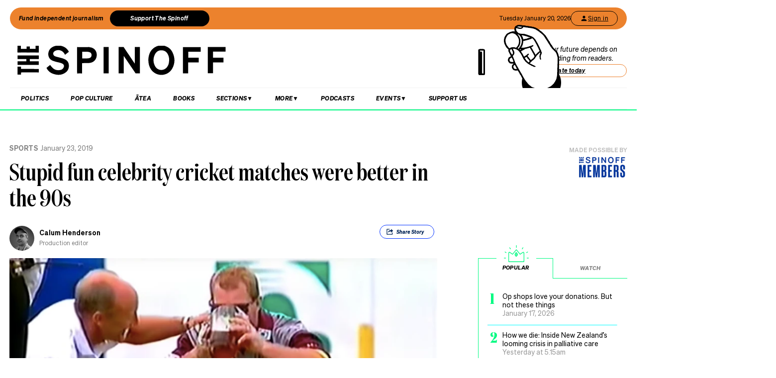

--- FILE ---
content_type: text/html; charset=utf-8
request_url: https://thespinoff.co.nz/sports/23-01-2019/stupid-fun-celebrity-cricket-matches-were-better-in-the-90s
body_size: 51833
content:
<!DOCTYPE html><html lang="en"><head><meta charSet="utf-8"/><meta name="viewport" content="width=device-width"/><link rel="alternate" type="application/rss+xml" title="The Spinoff" href="/feed"/><title>Stupid fun celebrity cricket matches were better in the 90s | The Spinoff</title><meta property="fb:pages" content="585595504882807"/><meta name="author" content="Calum Henderson"/><meta name="article name" content="Stupid fun celebrity cricket matches were better in the 90s"/><meta property="og:locale" content="en_US"/><meta property="og:site_name" content="The Spinoff"/><meta property="og:title" content="Stupid fun celebrity cricket matches were better in the 90s"/><meta property="og:url" content="https://thespinoff.co.nz/sports/23-01-2019/stupid-fun-celebrity-cricket-matches-were-better-in-the-90s"/><meta property="og:type" content="article"/><meta property="og:description" content="Nothing that happens in Friday’s big celebrity cricket game will ever be as good as Paul Vautin’s catch in the 1993 Allan Border testimonial."/><meta property="og:image" name="image" content="https://images.thespinoff.co.nz/1/2019/01/crickfeat.png"/><meta property="og:image:width" content="850"/><meta property="og:image:height" content="510"/><meta property="article:published_time" content="2019-01-23T13:09:43+13:00"/><meta property="article:modified_time" content="2019-01-23T13:09:43+13:00"/><meta property="og:updated_time" content="2019-01-23T13:09:43+13:00"/><meta property="article:section" content="Sports"/><meta property="article:section" content="The Best Of"/><meta property="article:publisher" content="https://www.facebook.com/thespinofftv"/><meta name="twitter:image" content="https://images.thespinoff.co.nz/1/2019/01/crickfeat.png"/><meta name="twitter:card" content="summary_large_image"/><meta name="twitter:site" content="@TheSpinoffTV"/><meta name="description" content="Nothing that happens in Friday’s big celebrity cricket game will ever be as good as Paul Vautin’s catch in the 1993 Allan Border testimonial."/><link rel="canonical" href="https://thespinoff.co.nz/sports/23-01-2019/stupid-fun-celebrity-cricket-matches-were-better-in-the-90s"/><meta name="apple-itunes-app" content="app-id=1194728952, app-argument=https://thespinoff.co.nz/sports/23-01-2019/stupid-fun-celebrity-cricket-matches-were-better-in-the-90s"/><meta http-equiv="Permissions-Policy" content="encrypted-media=(self)"/><meta name="parsely-metadata" content="{&quot;postId&quot;:173972,&quot;postSlug&quot;:&quot;stupid-fun-celebrity-cricket-matches-were-better-in-the-90s&quot;,&quot;postType&quot;:&quot;post&quot;}"/><link rel="preload" as="image" imageSrcSet="https://images.thespinoff.co.nz/1/2019/01/crickfeat.png?w=640&amp;fm=auto&amp;auto=compress%2Cformat 640w, https://images.thespinoff.co.nz/1/2019/01/crickfeat.png?w=768&amp;fm=auto&amp;auto=compress%2Cformat 768w, https://images.thespinoff.co.nz/1/2019/01/crickfeat.png?w=1024&amp;fm=auto&amp;auto=compress%2Cformat 1024w, https://images.thespinoff.co.nz/1/2019/01/crickfeat.png?w=1290&amp;fm=auto&amp;auto=compress%2Cformat 1290w" imageSizes="(max-width: 767px) 100vw, 850px"/><meta name="next-head-count" content="31"/><link rel="preload" href="/_next/static/css/488c3828f8f536b8.css" as="style"/><link rel="stylesheet" href="/_next/static/css/488c3828f8f536b8.css" data-n-g=""/><link rel="preload" href="/_next/static/css/e532e1279a82025b.css" as="style"/><link rel="stylesheet" href="/_next/static/css/e532e1279a82025b.css" data-n-p=""/><noscript data-n-css=""></noscript><script defer="" nomodule="" src="/_next/static/chunks/polyfills-c67a75d1b6f99dc8.js"></script><script src="/_next/static/chunks/webpack-20529bbe87020e1b.js" defer=""></script><script src="/_next/static/chunks/framework-4ed89e9640adfb9e.js" defer=""></script><script src="/_next/static/chunks/main-2db2cbc6cc560785.js" defer=""></script><script src="/_next/static/chunks/pages/_app-4b109a6480f580dc.js" defer=""></script><script src="/_next/static/chunks/29107295-4a69275373f23f88.js" defer=""></script><script src="/_next/static/chunks/ad7f724d-c783309ff8720dc6.js" defer=""></script><script src="/_next/static/chunks/5675-bbad7d92eb518528.js" defer=""></script><script src="/_next/static/chunks/6747-7ce758c1793e0d2c.js" defer=""></script><script src="/_next/static/chunks/5781-cae287cf948e16f5.js" defer=""></script><script src="/_next/static/chunks/4059-1ee6cdc9b36d4f0b.js" defer=""></script><script src="/_next/static/chunks/7745-c7bd36dd94eb923f.js" defer=""></script><script src="/_next/static/chunks/535-a1025ce9471b320e.js" defer=""></script><script src="/_next/static/chunks/7842-5b7a4ca8212c91a6.js" defer=""></script><script src="/_next/static/chunks/6430-1a54cb47b87c10bf.js" defer=""></script><script src="/_next/static/chunks/3058-e73e0984283bff7c.js" defer=""></script><script src="/_next/static/chunks/8788-4963069dec0e1b78.js" defer=""></script><script src="/_next/static/chunks/9655-2e6dcf92cb311804.js" defer=""></script><script src="/_next/static/chunks/6761-bb6299a37720ecba.js" defer=""></script><script src="/_next/static/chunks/3381-bb92350513c7de5d.js" defer=""></script><script src="/_next/static/chunks/9901-ddcb27bfc8e2df24.js" defer=""></script><script src="/_next/static/chunks/8382-85c57b321258afaa.js" defer=""></script><script src="/_next/static/chunks/2712-8dc94a375c37ad89.js" defer=""></script><script src="/_next/static/chunks/2125-b5e7d83f8b3ef85e.js" defer=""></script><script src="/_next/static/chunks/165-b43222539931b218.js" defer=""></script><script src="/_next/static/chunks/8684-72d5fcd6e4a3b218.js" defer=""></script><script src="/_next/static/chunks/184-e6e907cd3730c1a3.js" defer=""></script><script src="/_next/static/chunks/pages/%5Bcategory%5D/%5B...article%5D-143d2d2652bb954f.js" defer=""></script><script src="/_next/static/zuWUmO7d5ukmgzaBKhW7r/_buildManifest.js" defer=""></script><script src="/_next/static/zuWUmO7d5ukmgzaBKhW7r/_ssgManifest.js" defer=""></script></head><body><div id="__next"><script async="" src="https://securepubads.g.doubleclick.net/tag/js/gpt.js" id="google-ads-1"></script><div id="genecy-interstitial-ad"></div><div id="location-testerrrr _app123"></div><header class="header" id="header"><div class="light"></div><div class="matariki-cluster"></div><div class="orange-top-banner"><div class="banner-left"><button class="fund-journalism-btn">Fund independent journalism</button><button class="support-spinoff-btn">Support The Spinoff</button></div><div class="banner-right"><span class="date-display"></span><div class="login-btn"><span class="loading-dots">Kia ora</span></div></div></div><div class="row heading "><div class="spinoff-logo"><h1 style="margin:0px;padding:0px"><a aria-label="The Spinoff home" href="/"><div id="animatedLogo" class="animate"></div><span class="hidden-screen">The Spinoff</span></a></h1></div><div class="cta"></div></div></header><div class="row navigation"><nav class="primary" aria-label="primary" id="navigation"><div class="desktop"><ul><li><a aria-label="Go Home" href="/"><span class="mobile-logo"><svg xmlns="http://www.w3.org/2000/svg" viewBox="0 0 20 20"><g transform="translate(3762 -909)"><circle cx="10" cy="10" r="10" transform="translate(-3762 909)" fill="#033a9a"></circle><path d="M140.855,81.44l-.207-.044c-1.748-.382-2.52-.589-2.52-1.481,0-.877.887-1.489,2.157-1.489a3.015,3.015,0,0,1,2.8,1.6l.167.288,1.666-1.218-.116-.2a5.01,5.01,0,0,0-4.483-2.268c-2.494,0-4.3,1.432-4.3,3.405,0,2.312,2.167,2.789,3.909,3.172l.267.058c1.787.389,2.646.62,2.646,1.6,0,1-.944,1.654-2.4,1.654a3.713,3.713,0,0,1-3.32-1.9l-.168-.293-1.7,1.249.109.2a5.757,5.757,0,0,0,5.041,2.544c2.646,0,4.567-1.5,4.567-3.571,0-2.425-2.185-2.894-4.111-3.308" transform="translate(-3892.202 836.526)" fill="#fff"></path></g></svg><span class="hidden-screen">The Spinoff</span></span></a></li></ul></div><div class="mobile"><ul><a class="sticky-logo" href="/"><li class="mobile-logo"><svg xmlns="http://www.w3.org/2000/svg" viewBox="0 0 20 20"><g transform="translate(3762 -909)"><circle cx="10" cy="10" r="10" transform="translate(-3762 909)" fill="#033a9a"></circle><path d="M140.855,81.44l-.207-.044c-1.748-.382-2.52-.589-2.52-1.481,0-.877.887-1.489,2.157-1.489a3.015,3.015,0,0,1,2.8,1.6l.167.288,1.666-1.218-.116-.2a5.01,5.01,0,0,0-4.483-2.268c-2.494,0-4.3,1.432-4.3,3.405,0,2.312,2.167,2.789,3.909,3.172l.267.058c1.787.389,2.646.62,2.646,1.6,0,1-.944,1.654-2.4,1.654a3.713,3.713,0,0,1-3.32-1.9l-.168-.293-1.7,1.249.109.2a5.757,5.757,0,0,0,5.041,2.544c2.646,0,4.567-1.5,4.567-3.571,0-2.425-2.185-2.894-4.111-3.308" transform="translate(-3892.202 836.526)" fill="#fff"></path></g></svg></li></a><li class="mobile-nav-link"><a id="mobile-nav-0" href="/politics">Politics</a></li><li class="mobile-nav-link"><a id="mobile-nav-1" href="/pop-culture">Pop Culture</a></li><li class="mobile-nav-link"><a id="mobile-nav-2" href="/atea">Ātea</a></li><li class="mobile-nav-link"><a id="mobile-nav-4" href="/podcasts">Podcasts</a></li><li><div class="hamburger"><span></span></div></li></ul><div class="mobile-drawer"><div class="mobile-links"><div class="mobile-column"><h4>Sections</h4><div class="split-column"><ul><li id="mobile-Sections-nav-0"><a class="text-xs" href="/videos">Video</a></li><li id="mobile-Sections-nav-2"><a class="text-xs" href="/kai">Kai</a></li><li id="mobile-Sections-nav-4"><a class="text-xs" href="/internet">Internet</a></li><li id="mobile-Sections-nav-6"><a class="text-xs" href="/partner">Partners</a></li><li id="mobile-Sections-nav-8"><a class="text-xs" href="/science">Science</a></li></ul><ul><li id="mobile-Sections-nav-1"><a class="text-xs" href="/society">Society</a></li><li id="mobile-Sections-nav-3"><a class="text-xs" href="/books">Books</a></li><li id="mobile-Sections-nav-5"><a class="text-xs" href="/sports">Sports</a></li><li id="mobile-Sections-nav-7"><a class="text-xs" href="/media">Media</a></li><li id="mobile-Sections-nav-9"><a class="text-xs" href="/business">Business</a></li></ul></div></div></div><style data-emotion="css b62m3t-container">.css-b62m3t-container{position:relative;box-sizing:border-box;}</style><div class="author-filter css-b62m3t-container" id="authorFilter"><style data-emotion="css 7pg0cj-a11yText">.css-7pg0cj-a11yText{z-index:9999;border:0;clip:rect(1px, 1px, 1px, 1px);height:1px;width:1px;position:absolute;overflow:hidden;padding:0;white-space:nowrap;}</style><span id="react-select-author-filter-async-select-mobile-live-region" class="css-7pg0cj-a11yText"></span><span aria-live="polite" aria-atomic="false" aria-relevant="additions text" class="css-7pg0cj-a11yText"></span><style data-emotion="css 1s2u09g-control">.css-1s2u09g-control{-webkit-align-items:center;-webkit-box-align:center;-ms-flex-align:center;align-items:center;background-color:hsl(0, 0%, 100%);border-color:hsl(0, 0%, 80%);border-radius:4px;border-style:solid;border-width:1px;cursor:default;display:-webkit-box;display:-webkit-flex;display:-ms-flexbox;display:flex;-webkit-box-flex-wrap:wrap;-webkit-flex-wrap:wrap;-ms-flex-wrap:wrap;flex-wrap:wrap;-webkit-box-pack:justify;-webkit-justify-content:space-between;justify-content:space-between;min-height:38px;outline:0!important;position:relative;-webkit-transition:all 100ms;transition:all 100ms;box-sizing:border-box;}.css-1s2u09g-control:hover{border-color:hsl(0, 0%, 70%);}</style><div class="author-filter__control css-1s2u09g-control"><style data-emotion="css 1d8n9bt">.css-1d8n9bt{-webkit-align-items:center;-webkit-box-align:center;-ms-flex-align:center;align-items:center;display:grid;-webkit-flex:1;-ms-flex:1;flex:1;-webkit-box-flex-wrap:wrap;-webkit-flex-wrap:wrap;-ms-flex-wrap:wrap;flex-wrap:wrap;padding:2px 8px;-webkit-overflow-scrolling:touch;position:relative;overflow:hidden;box-sizing:border-box;}</style><div class="author-filter__value-container css-1d8n9bt"><style data-emotion="css 14el2xx-placeholder">.css-14el2xx-placeholder{color:hsl(0, 0%, 50%);grid-area:1/1/2/3;margin-left:2px;margin-right:2px;box-sizing:border-box;}</style><div class="author-filter__placeholder css-14el2xx-placeholder" id="react-select-author-filter-async-select-mobile-placeholder">Search for an author...</div><style data-emotion="css ackcql">.css-ackcql{margin:2px;padding-bottom:2px;padding-top:2px;visibility:visible;color:hsl(0, 0%, 20%);-webkit-flex:1 1 auto;-ms-flex:1 1 auto;flex:1 1 auto;display:inline-grid;grid-area:1/1/2/3;grid-template-columns:0 min-content;box-sizing:border-box;}.css-ackcql:after{content:attr(data-value) " ";visibility:hidden;white-space:pre;grid-area:1/2;font:inherit;min-width:2px;border:0;margin:0;outline:0;padding:0;}</style><div class="author-filter__input-container css-ackcql" data-value=""><input class="author-filter__input" style="label:input;color:inherit;background:0;opacity:1;width:100%;grid-area:1 / 2;font:inherit;min-width:2px;border:0;margin:0;outline:0;padding:0" autoCapitalize="none" autoComplete="off" autoCorrect="off" id="react-select-author-filter-async-select-mobile-input" spellcheck="false" tabindex="0" type="text" aria-autocomplete="list" aria-expanded="false" aria-haspopup="true" role="combobox" aria-describedby="react-select-author-filter-async-select-mobile-placeholder" value=""/></div></div><style data-emotion="css 1wy0on6">.css-1wy0on6{-webkit-align-items:center;-webkit-box-align:center;-ms-flex-align:center;align-items:center;-webkit-align-self:stretch;-ms-flex-item-align:stretch;align-self:stretch;display:-webkit-box;display:-webkit-flex;display:-ms-flexbox;display:flex;-webkit-flex-shrink:0;-ms-flex-negative:0;flex-shrink:0;box-sizing:border-box;}</style><div class="author-filter__indicators css-1wy0on6"><style data-emotion="css 1okebmr-indicatorSeparator">.css-1okebmr-indicatorSeparator{-webkit-align-self:stretch;-ms-flex-item-align:stretch;align-self:stretch;background-color:hsl(0, 0%, 80%);margin-bottom:8px;margin-top:8px;width:1px;box-sizing:border-box;}</style><span class="author-filter__indicator-separator css-1okebmr-indicatorSeparator"></span><style data-emotion="css tlfecz-indicatorContainer">.css-tlfecz-indicatorContainer{color:hsl(0, 0%, 80%);display:-webkit-box;display:-webkit-flex;display:-ms-flexbox;display:flex;padding:8px;-webkit-transition:color 150ms;transition:color 150ms;box-sizing:border-box;}.css-tlfecz-indicatorContainer:hover{color:hsl(0, 0%, 60%);}</style><div class="author-filter__indicator author-filter__dropdown-indicator css-tlfecz-indicatorContainer" aria-hidden="true"><style data-emotion="css 8mmkcg">.css-8mmkcg{display:inline-block;fill:currentColor;line-height:1;stroke:currentColor;stroke-width:0;}</style><svg height="20" width="20" viewBox="0 0 20 20" aria-hidden="true" focusable="false" class="css-8mmkcg"><path d="M4.516 7.548c0.436-0.446 1.043-0.481 1.576 0l3.908 3.747 3.908-3.747c0.533-0.481 1.141-0.446 1.574 0 0.436 0.445 0.408 1.197 0 1.615-0.406 0.418-4.695 4.502-4.695 4.502-0.217 0.223-0.502 0.335-0.787 0.335s-0.57-0.112-0.789-0.335c0 0-4.287-4.084-4.695-4.502s-0.436-1.17 0-1.615z"></path></svg></div></div></div></div></div><div class="mobile-drawer"><h4><i>SEARCH</i></h4><form class="mobile-search"><input placeholder="Search for it..." value=""/></form><br/><h4><i>AUTHOR SEARCH</i></h4><div><style data-emotion="css b62m3t-container">.css-b62m3t-container{position:relative;box-sizing:border-box;}</style><div class="author-filter css-b62m3t-container" id="authorFilter-1"><style data-emotion="css 7pg0cj-a11yText">.css-7pg0cj-a11yText{z-index:9999;border:0;clip:rect(1px, 1px, 1px, 1px);height:1px;width:1px;position:absolute;overflow:hidden;padding:0;white-space:nowrap;}</style><span id="react-select-author-filter-async-select-live-region" class="css-7pg0cj-a11yText"></span><span aria-live="polite" aria-atomic="false" aria-relevant="additions text" class="css-7pg0cj-a11yText"></span><style data-emotion="css 1s2u09g-control">.css-1s2u09g-control{-webkit-align-items:center;-webkit-box-align:center;-ms-flex-align:center;align-items:center;background-color:hsl(0, 0%, 100%);border-color:hsl(0, 0%, 80%);border-radius:4px;border-style:solid;border-width:1px;cursor:default;display:-webkit-box;display:-webkit-flex;display:-ms-flexbox;display:flex;-webkit-box-flex-wrap:wrap;-webkit-flex-wrap:wrap;-ms-flex-wrap:wrap;flex-wrap:wrap;-webkit-box-pack:justify;-webkit-justify-content:space-between;justify-content:space-between;min-height:38px;outline:0!important;position:relative;-webkit-transition:all 100ms;transition:all 100ms;box-sizing:border-box;}.css-1s2u09g-control:hover{border-color:hsl(0, 0%, 70%);}</style><div class="author-filter__control css-1s2u09g-control"><style data-emotion="css 1d8n9bt">.css-1d8n9bt{-webkit-align-items:center;-webkit-box-align:center;-ms-flex-align:center;align-items:center;display:grid;-webkit-flex:1;-ms-flex:1;flex:1;-webkit-box-flex-wrap:wrap;-webkit-flex-wrap:wrap;-ms-flex-wrap:wrap;flex-wrap:wrap;padding:2px 8px;-webkit-overflow-scrolling:touch;position:relative;overflow:hidden;box-sizing:border-box;}</style><div class="author-filter__value-container css-1d8n9bt"><style data-emotion="css 14el2xx-placeholder">.css-14el2xx-placeholder{color:hsl(0, 0%, 50%);grid-area:1/1/2/3;margin-left:2px;margin-right:2px;box-sizing:border-box;}</style><div class="author-filter__placeholder css-14el2xx-placeholder" id="react-select-author-filter-async-select-placeholder">Search for an author...</div><style data-emotion="css ackcql">.css-ackcql{margin:2px;padding-bottom:2px;padding-top:2px;visibility:visible;color:hsl(0, 0%, 20%);-webkit-flex:1 1 auto;-ms-flex:1 1 auto;flex:1 1 auto;display:inline-grid;grid-area:1/1/2/3;grid-template-columns:0 min-content;box-sizing:border-box;}.css-ackcql:after{content:attr(data-value) " ";visibility:hidden;white-space:pre;grid-area:1/2;font:inherit;min-width:2px;border:0;margin:0;outline:0;padding:0;}</style><div class="author-filter__input-container css-ackcql" data-value=""><input class="author-filter__input" style="label:input;color:inherit;background:0;opacity:1;width:100%;grid-area:1 / 2;font:inherit;min-width:2px;border:0;margin:0;outline:0;padding:0" autoCapitalize="none" autoComplete="off" autoCorrect="off" id="react-select-author-filter-async-select-input" spellcheck="false" tabindex="0" type="text" aria-autocomplete="list" aria-expanded="false" aria-haspopup="true" role="combobox" aria-describedby="react-select-author-filter-async-select-placeholder" value=""/></div></div><style data-emotion="css 1wy0on6">.css-1wy0on6{-webkit-align-items:center;-webkit-box-align:center;-ms-flex-align:center;align-items:center;-webkit-align-self:stretch;-ms-flex-item-align:stretch;align-self:stretch;display:-webkit-box;display:-webkit-flex;display:-ms-flexbox;display:flex;-webkit-flex-shrink:0;-ms-flex-negative:0;flex-shrink:0;box-sizing:border-box;}</style><div class="author-filter__indicators css-1wy0on6"><style data-emotion="css 1okebmr-indicatorSeparator">.css-1okebmr-indicatorSeparator{-webkit-align-self:stretch;-ms-flex-item-align:stretch;align-self:stretch;background-color:hsl(0, 0%, 80%);margin-bottom:8px;margin-top:8px;width:1px;box-sizing:border-box;}</style><span class="author-filter__indicator-separator css-1okebmr-indicatorSeparator"></span><style data-emotion="css tlfecz-indicatorContainer">.css-tlfecz-indicatorContainer{color:hsl(0, 0%, 80%);display:-webkit-box;display:-webkit-flex;display:-ms-flexbox;display:flex;padding:8px;-webkit-transition:color 150ms;transition:color 150ms;box-sizing:border-box;}.css-tlfecz-indicatorContainer:hover{color:hsl(0, 0%, 60%);}</style><div class="author-filter__indicator author-filter__dropdown-indicator css-tlfecz-indicatorContainer" aria-hidden="true"><style data-emotion="css 8mmkcg">.css-8mmkcg{display:inline-block;fill:currentColor;line-height:1;stroke:currentColor;stroke-width:0;}</style><svg height="20" width="20" viewBox="0 0 20 20" aria-hidden="true" focusable="false" class="css-8mmkcg"><path d="M4.516 7.548c0.436-0.446 1.043-0.481 1.576 0l3.908 3.747 3.908-3.747c0.533-0.481 1.141-0.446 1.574 0 0.436 0.445 0.408 1.197 0 1.615-0.406 0.418-4.695 4.502-4.695 4.502-0.217 0.223-0.502 0.335-0.787 0.335s-0.57-0.112-0.789-0.335c0 0-4.287-4.084-4.695-4.502s-0.436-1.17 0-1.615z"></path></svg></div></div></div></div></div><div class="mobile-links"><div class="mobile-column flex"><h4>Sections</h4><ul><li id="mobile-Sections-nav-0"><a class="text-xs" href="/videos">Video</a></li><li id="mobile-Sections-nav-1"><a class="text-xs" href="/society">Society</a></li><li id="mobile-Sections-nav-2"><a class="text-xs" href="/kai">Kai</a></li><li id="mobile-Sections-nav-3"><a class="text-xs" href="/books">Books</a></li><li id="mobile-Sections-nav-4"><a class="text-xs" href="/internet">Internet</a></li><li id="mobile-Sections-nav-5"><a class="text-xs" href="/sports">Sports</a></li><li id="mobile-Sections-nav-6"><a class="text-xs" href="/partner">Partners</a></li><li id="mobile-Sections-nav-7"><a class="text-xs" href="/media">Media</a></li><li id="mobile-Sections-nav-8"><a class="text-xs" href="/science">Science</a></li><li id="mobile-Sections-nav-9"><a class="text-xs" href="/business">Business</a></li></ul></div><div class="mobile-column"><h4>About</h4><ul><li id="mobile-About-nav-0"><a class="text-xs" href="/contact">Contact</a></li><li id="mobile-About-nav-1"><a class="text-xs" href="/advertise">Advertise</a></li><li id="mobile-About-nav-2"><a class="text-xs" href="/about-us">About us</a></li><li id="mobile-About-nav-3"><a class="text-xs" href="/jobs">Jobs</a></li><li id="mobile-About-nav-4"><a class="text-xs" href="/about-us/use-of-generative-ai">Use of Generative AI </a></li></ul></div><div class="mobile-column"><h4>Members</h4><ul class="mobile-members-buttons"><li><button class="button secondary mobile-login-btn"><svg class="user-icon" width="16" height="16" viewBox="0 0 24 24" fill="none" xmlns="http://www.w3.org/2000/svg"><path d="M12 12C14.21 12 16 10.21 16 8C16 5.79 14.21 4 12 4C9.79 4 8 5.79 8 8C8 10.21 9.79 12 12 12ZM12 14C9.33 14 4 15.34 4 18V20H20V18C20 15.34 14.67 14 12 14Z" fill="currentColor"></path></svg>Sign in</button></li><li><button class="button primary mobile-donate-btn">Support The Spinoff</button></li></ul></div><div class="mobile-column"><h4>Subscribe</h4><ul><li id="mobile-Subscribe-nav-0"><a class="text-xs" href="/newsletters">Newsletters</a></li></ul></div><div class="mobile-column"><h4>Events</h4><ul><li id="mobile-Events-nav-0"><a class="text-xs" href="https://thespinoff.co.nz/events">All Events</a></li><li id="mobile-Events-nav-1"><a class="text-xs" href="https://thespinoff.co.nz/events/city/auckland">Auckland</a></li><li id="mobile-Events-nav-2"><a class="text-xs" href="https://thespinoff.co.nz/events/city/wellington">Wellington</a></li><li id="mobile-Events-nav-3"><a class="text-xs" href="https://thespinoff.co.nz/events/city/christchurch">Christchurch</a></li><li id="mobile-Events-nav-4"><a class="text-xs" href="https://thespinoff.co.nz/events/city/dunedin">Dunedin</a></li></ul></div></div><br/></div></div></nav><div class="reading-progress-container"><div class="reading-progress-bar" style="transform:scaleX(0%) translateZ(0)"></div></div></div><div class="mobileSpecialEvent"></div><section class="block ad" id="header-ad-section"><div class="container ad"><div id="" style="display:none" class="ad ad-header"></div></div></section><div class="infinite-scroll-component__outerdiv"><div class="infinite-scroll-component " style="height:auto;overflow:visible;-webkit-overflow-scrolling:touch"><section class="block article" id="stupid-fun-celebrity-cricket-matches-were-better-in-the-90s"><div class="container article"><script type="application/ld+json">{"@context":"http://schema.org","@type":"NewsArticle","mainEntityOfPage":{"@type":"WebPage","@id":"https://thespinoff.co.nz/sports/23-01-2019/stupid-fun-celebrity-cricket-matches-were-better-in-the-90s"},"headline":"Stupid fun celebrity cricket matches were better in the 90s","url":"https://thespinoff.co.nz/sports/23-01-2019/stupid-fun-celebrity-cricket-matches-were-better-in-the-90s","thumbnailUrl":"https://images.thespinoff.co.nz/1/2019/01/crickfeat.png","image":{"@type":"ImageObject","url":"https://images.thespinoff.co.nz/1/2019/01/crickfeat.png"},"dateCreated":"2019-01-23T13:09:43+13:00","datePublished":"2019-01-23T13:09:43+13:00","dateModified":"2019-01-23T13:09:43+13:00","articleSection":"Sports","author":[{"@type":"Person","name":"Calum Henderson","url":"https://thespinoff.co.nz/authors/calum-henderson"}],"creator":["Calum Henderson"],"keywords":["90s","Cricket","Cricket Max","kiwi nostalgia","Sports","The Best Of"],"publisher":{"@type":"Organization","name":"The Spinoff","logo":{"@type":"ImageObject","url":"https://thespinoff.co.nz/images/spinoff-icon-logo.svg","width":"200","height":"200"}},"metadata":"{\"postId\":173972,\"postSlug\":\"stupid-fun-celebrity-cricket-matches-were-better-in-the-90s\",\"postType\":\"post\"}"}</script><div class="layout-column-two"><div class="layout-article-header "><div class="image"><span style="position:relative"><span style="box-sizing:border-box;display:block;overflow:hidden;width:initial;height:initial;background:none;opacity:1;border:0;margin:0;padding:0;position:relative"><span style="box-sizing:border-box;display:block;width:initial;height:initial;background:none;opacity:1;border:0;margin:0;padding:0;padding-top:60%"></span><img alt="Allan ‘Alfie’ Langer pauses mid-over to drink a jug of beer during the Allan Border testimonial in 1993 
" sizes="(max-width: 767px) 100vw, 850px" srcSet="https://images.thespinoff.co.nz/1/2019/01/crickfeat.png?w=640&amp;fm=auto&amp;auto=compress%2Cformat 640w, https://images.thespinoff.co.nz/1/2019/01/crickfeat.png?w=768&amp;fm=auto&amp;auto=compress%2Cformat 768w, https://images.thespinoff.co.nz/1/2019/01/crickfeat.png?w=1024&amp;fm=auto&amp;auto=compress%2Cformat 1024w, https://images.thespinoff.co.nz/1/2019/01/crickfeat.png?w=1290&amp;fm=auto&amp;auto=compress%2Cformat 1290w" src="https://images.thespinoff.co.nz/1/2019/01/crickfeat.png?w=1290&amp;fm=auto&amp;auto=compress%2Cformat" decoding="async" data-nimg="responsive" style="position:absolute;top:0;left:0;bottom:0;right:0;box-sizing:border-box;padding:0;border:none;margin:auto;display:block;width:0;height:0;min-width:100%;max-width:100%;min-height:100%;max-height:100%"/></span></span><div class="feature-image-caption">Allan ‘Alfie’ Langer pauses mid-over to drink a jug of beer during the Allan Border testimonial in 1993 
</div></div><h2 class=""><a href="/sports">Sports</a><span>January 23, 2019</span></h2><script type="application/ld+json">{"@context":"http://schema.org","@type":"BreadcrumbList","itemListElement":[{"@type":"ListItem","position":1,"item":{"@id":"https://thespinoff.co.nz","name":"Home"}},{"@type":"ListItem","position":2,"item":{"@id":"https://thespinoff.co.nz/sports","name":"Sports"}},{"@type":"ListItem","position":3,"item":{"@id":"https://thespinoff.co.nz/sports/23-01-2019/stupid-fun-celebrity-cricket-matches-were-better-in-the-90s","name":"Stupid fun celebrity cricket matches were better in the 90s"}}]}</script><h1>Stupid fun celebrity cricket matches were better in the 90s</h1><div><div class="bylines-container"><div class="byline"><div class="avatar"><a aria-hidden="true" href="/authors/calum-henderson"><div class="avatar-mask"><span style="box-sizing:border-box;display:block;overflow:hidden;width:initial;height:initial;background:none;opacity:1;border:0;margin:0;padding:0;position:absolute;top:0;left:0;bottom:0;right:0"><img alt="avatar" src="[data-uri]" decoding="async" data-nimg="fill" class="avatar" style="position:absolute;top:0;left:0;bottom:0;right:0;box-sizing:border-box;padding:0;border:none;margin:auto;display:block;width:0;height:0;min-width:100%;max-width:100%;min-height:100%;max-height:100%;object-fit:cover"/><noscript><img alt="avatar" sizes="110px" srcSet="https://images.thespinoff.co.nz/1/2023/05/calumhenderson-may23.png?w=70&amp;fm=auto&amp;auto=compress%2Cformat 70w, https://images.thespinoff.co.nz/1/2023/05/calumhenderson-may23.png?w=250&amp;fm=auto&amp;auto=compress%2Cformat 250w, https://images.thespinoff.co.nz/1/2023/05/calumhenderson-may23.png?w=640&amp;fm=auto&amp;auto=compress%2Cformat 640w, https://images.thespinoff.co.nz/1/2023/05/calumhenderson-may23.png?w=768&amp;fm=auto&amp;auto=compress%2Cformat 768w, https://images.thespinoff.co.nz/1/2023/05/calumhenderson-may23.png?w=1024&amp;fm=auto&amp;auto=compress%2Cformat 1024w, https://images.thespinoff.co.nz/1/2023/05/calumhenderson-may23.png?w=1290&amp;fm=auto&amp;auto=compress%2Cformat 1290w" src="https://images.thespinoff.co.nz/1/2023/05/calumhenderson-may23.png?w=1290&amp;fm=auto&amp;auto=compress%2Cformat" decoding="async" data-nimg="fill" style="position:absolute;top:0;left:0;bottom:0;right:0;box-sizing:border-box;padding:0;border:none;margin:auto;display:block;width:0;height:0;min-width:100%;max-width:100%;min-height:100%;max-height:100%;object-fit:cover" class="avatar" loading="lazy"/></noscript></span></div></a></div><div><div aria-label="written by Calum Henderson" class="name "><a aria-label="view all posts by Calum Henderson," title="view all posts by Calum Henderson" rel="author" href="/authors/calum-henderson">Calum Henderson</a></div><div aria-label="role Production editor" class="position">Production editor</div></div></div></div><div class="deviceOnly"><div class="sponsor false"><span style="min-height:10px">Made possible by</span><a target="_blank" href="https://members.thespinoff.co.nz/?utm_source=website&amp;utm_medium=sponsor&amp;utm_campaign=sports" rel="noopener noreferrer"><img style="max-width:100%" src="https://images.thespinoff.co.nz/1/2023/10/members-scaled.png?q=75&amp;fm=auto&amp;auto=compress%2Cformat" alt="The Spinoff Members"/></a></div></div><div class="visible-tags dtOnly"><section class="active topShare shareButton shareButtonTop" data-animationtype="sharescroll"><div><svg xmlns="http://www.w3.org/2000/svg" viewBox="0 0 38.84 38.84" class="icon"><g><path d="M25.94,21.49h1.63s0,.07,0,.11c0,1.33,0,2.66,0,3.99,0,.59-.35,1.07-.89,1.22-.12,.03-.25,.05-.38,.05-4.33,0-8.67,0-13,0-.73,0-1.27-.54-1.27-1.27,0-4.11,0-8.23,0-12.34,0-.74,.54-1.27,1.28-1.27,2.12,0,4.24,0,6.36,0,.1,0,.14,.02,.13,.13,0,.47,0,.94,0,1.4v.11c-.05,0-.1,0-.14,0-1.68,0-3.36,0-5.04,0-.18,0-.36,.02-.54,.06-.26,.06-.39,.23-.41,.49,0,.05,0,.09,0,.14,0,3.21,0,6.41,0,9.62,0,.55,.3,1.01,.79,1.19,.15,.05,.32,.08,.48,.08,3.24,0,6.48,0,9.72,0,.73,0,1.26-.53,1.27-1.26,0-.77,0-1.54,0-2.32,0-.04,0-.09,0-.14Z"></path><path d="M15.16,21.71c.05-.26,.09-.5,.15-.74,.35-1.43,1.03-2.68,2.11-3.69,.82-.77,1.79-1.29,2.87-1.62,.85-.26,1.72-.39,2.61-.42,.18,0,.36-.01,.54-.01,.1,0,.12-.03,.11-.12,0-.99,0-1.98,0-2.98v-.16l5.26,4.9-5.26,4.9v-.15c0-.98,0-1.96,0-2.94,0-.1-.02-.14-.13-.15-1.82-.18-3.56,.09-5.22,.86-1.15,.53-2.13,1.29-2.95,2.25-.01,.02-.03,.03-.04,.05,0,0-.01,0-.05,.02Z"></path></g></svg> <span class="copyURL"> Share <span class="hideSmall">Story</span></span></div><div class="shareDropdown"><div class="closeDropDown">×</div><ul class="socialButtonsList"><li class="share" id="shareButtonTop-copy"><button><div class="innerText copyURL">Share <span class="hideSmall">Story</span></div></button></li><li><button class="react-share__ShareButton" style="background-color:transparent;border:none;padding:0;font:inherit;color:inherit;cursor:pointer"><svg viewBox="0 0 64 64" width="26" height="26"><circle cx="32" cy="32" r="32" fill="#0965FE"></circle><path d="M34.1,47V33.3h4.6l0.7-5.3h-5.3v-3.4c0-1.5,0.4-2.6,2.6-2.6l2.8,0v-4.8c-0.5-0.1-2.2-0.2-4.1-0.2 c-4.1,0-6.9,2.5-6.9,7V28H24v5.3h4.6V47H34.1z" fill="white"></path></svg><div class="innerText">Facebook</div></button></li><li><button class="react-share__ShareButton" style="background-color:transparent;border:none;padding:0;font:inherit;color:inherit;cursor:pointer"><svg viewBox="0 0 64 64" width="26" height="26"><circle cx="32" cy="32" r="32" fill="#00aced"></circle><path d="M48,22.1c-1.2,0.5-2.4,0.9-3.8,1c1.4-0.8,2.4-2.1,2.9-3.6c-1.3,0.8-2.7,1.3-4.2,1.6 C41.7,19.8,40,19,38.2,19c-3.6,0-6.6,2.9-6.6,6.6c0,0.5,0.1,1,0.2,1.5c-5.5-0.3-10.3-2.9-13.5-6.9c-0.6,1-0.9,2.1-0.9,3.3 c0,2.3,1.2,4.3,2.9,5.5c-1.1,0-2.1-0.3-3-0.8c0,0,0,0.1,0,0.1c0,3.2,2.3,5.8,5.3,6.4c-0.6,0.1-1.1,0.2-1.7,0.2c-0.4,0-0.8,0-1.2-0.1 c0.8,2.6,3.3,4.5,6.1,4.6c-2.2,1.8-5.1,2.8-8.2,2.8c-0.5,0-1.1,0-1.6-0.1c2.9,1.9,6.4,2.9,10.1,2.9c12.1,0,18.7-10,18.7-18.7 c0-0.3,0-0.6,0-0.8C46,24.5,47.1,23.4,48,22.1z" fill="white"></path></svg><div class="innerText">Twitter</div></button></li><li><button class="react-share__ShareButton" style="background-color:transparent;border:none;padding:0;font:inherit;color:inherit;cursor:pointer"><svg viewBox="0 0 64 64" width="26" height="26"><circle cx="32" cy="32" r="32" fill="#1185FE"></circle><path d="M21.945 18.886C26.015 21.941 30.393 28.137 32 31.461 33.607 28.137 37.985 21.941 42.055 18.886 44.992 16.681 49.75 14.975 49.75 20.403 49.75 21.487 49.128 29.51 48.764 30.813 47.497 35.341 42.879 36.496 38.772 35.797 45.951 37.019 47.778 41.067 43.833 45.114 36.342 52.801 33.066 43.186 32.227 40.722 32.073 40.27 32.001 40.059 32 40.238 31.999 40.059 31.927 40.27 31.773 40.722 30.934 43.186 27.658 52.801 20.167 45.114 16.222 41.067 18.049 37.019 25.228 35.797 21.121 36.496 16.503 35.341 15.236 30.813 14.872 29.51 14.25 21.487 14.25 20.403 14.25 14.975 19.008 16.681 21.945 18.886Z" fill="white"></path></svg><div class="innerText">Bluesky</div></button></li><li><button class="react-share__ShareButton" style="background-color:transparent;border:none;padding:0;font:inherit;color:inherit;cursor:pointer"><svg viewBox="0 0 64 64" width="26" height="26"><circle cx="32" cy="32" r="32" fill="#FF5700"></circle><path d="M 53.34375 32 C 53.277344 30.160156 52.136719 28.53125 50.429688 27.839844 C 48.722656 27.148438 46.769531 27.523438 45.441406 28.800781 C 41.800781 26.324219 37.519531 24.957031 33.121094 24.863281 L 35.199219 14.878906 L 42.046875 16.320312 C 42.214844 17.882812 43.496094 19.09375 45.066406 19.171875 C 46.636719 19.253906 48.03125 18.183594 48.359375 16.644531 C 48.6875 15.105469 47.847656 13.558594 46.382812 12.992188 C 44.914062 12.425781 43.253906 13.007812 42.464844 14.367188 L 34.625 12.800781 C 34.363281 12.742188 34.09375 12.792969 33.871094 12.9375 C 33.648438 13.082031 33.492188 13.308594 33.441406 13.566406 L 31.070312 24.671875 C 26.617188 24.738281 22.277344 26.105469 18.59375 28.609375 C 17.242188 27.339844 15.273438 26.988281 13.570312 27.707031 C 11.863281 28.429688 10.746094 30.089844 10.71875 31.941406 C 10.691406 33.789062 11.757812 35.484375 13.441406 36.257812 C 13.402344 36.726562 13.402344 37.195312 13.441406 37.664062 C 13.441406 44.832031 21.792969 50.65625 32.097656 50.65625 C 42.398438 50.65625 50.753906 44.832031 50.753906 37.664062 C 50.789062 37.195312 50.789062 36.726562 50.753906 36.257812 C 52.363281 35.453125 53.371094 33.800781 53.34375 32 Z M 21.34375 35.199219 C 21.34375 33.433594 22.777344 32 24.542969 32 C 26.3125 32 27.742188 33.433594 27.742188 35.199219 C 27.742188 36.96875 26.3125 38.398438 24.542969 38.398438 C 22.777344 38.398438 21.34375 36.96875 21.34375 35.199219 Z M 39.9375 44 C 37.664062 45.710938 34.871094 46.582031 32.03125 46.464844 C 29.191406 46.582031 26.398438 45.710938 24.128906 44 C 23.847656 43.65625 23.871094 43.15625 24.183594 42.839844 C 24.5 42.527344 25 42.503906 25.34375 42.785156 C 27.269531 44.195312 29.617188 44.90625 32 44.800781 C 34.386719 44.929688 36.746094 44.242188 38.6875 42.847656 C 39.042969 42.503906 39.605469 42.511719 39.953125 42.863281 C 40.296875 43.21875 40.289062 43.785156 39.9375 44.128906 Z M 39.359375 38.527344 C 37.59375 38.527344 36.160156 37.09375 36.160156 35.328125 C 36.160156 33.5625 37.59375 32.128906 39.359375 32.128906 C 41.128906 32.128906 42.558594 33.5625 42.558594 35.328125 C 42.59375 36.203125 42.269531 37.054688 41.65625 37.6875 C 41.046875 38.316406 40.203125 38.664062 39.328125 38.65625 Z M 39.359375 38.527344" fill="white"></path></svg><div class="innerText">Reddit</div></button></li><li><button class="react-share__ShareButton" style="background-color:transparent;border:none;padding:0;font:inherit;color:inherit;cursor:pointer"><svg viewBox="0 0 64 64" width="26" height="26"><circle cx="32" cy="32" r="32" fill="#7f7f7f"></circle><path d="M17,22v20h30V22H17z M41.1,25L32,32.1L22.9,25H41.1z M20,39V26.6l12,9.3l12-9.3V39H20z" fill="white"></path></svg><div class="innerText">Email</div></button></li><li><button class="react-share__ShareButton" style="background-color:transparent;border:none;padding:0;font:inherit;color:inherit;cursor:pointer"><svg viewBox="0 0 64 64" width="26" height="26"><circle cx="32" cy="32" r="32" fill="#0077B5"></circle><path d="M20.4,44h5.4V26.6h-5.4V44z M23.1,18c-1.7,0-3.1,1.4-3.1,3.1c0,1.7,1.4,3.1,3.1,3.1 c1.7,0,3.1-1.4,3.1-3.1C26.2,19.4,24.8,18,23.1,18z M39.5,26.2c-2.6,0-4.4,1.4-5.1,2.8h-0.1v-2.4h-5.2V44h5.4v-8.6 c0-2.3,0.4-4.5,3.2-4.5c2.8,0,2.8,2.6,2.8,4.6V44H46v-9.5C46,29.8,45,26.2,39.5,26.2z" fill="white"></path></svg><div class="innerText">Linkedin</div></button></li><li><button class="react-share__ShareButton" style="background-color:transparent;border:none;padding:0;font:inherit;color:inherit;cursor:pointer"><svg viewBox="0 0 64 64" width="26" height="26"><circle cx="32" cy="32" r="32" fill="#25D366"></circle><path d="m42.32286,33.93287c-0.5178,-0.2589 -3.04726,-1.49644 -3.52105,-1.66732c-0.4712,-0.17346 -0.81554,-0.2589 -1.15987,0.2589c-0.34175,0.51004 -1.33075,1.66474 -1.63108,2.00648c-0.30032,0.33658 -0.60064,0.36247 -1.11327,0.12945c-0.5178,-0.2589 -2.17994,-0.80259 -4.14759,-2.56312c-1.53269,-1.37217 -2.56312,-3.05503 -2.86603,-3.57283c-0.30033,-0.5178 -0.03366,-0.80259 0.22524,-1.06149c0.23301,-0.23301 0.5178,-0.59547 0.7767,-0.90616c0.25372,-0.31068 0.33657,-0.5178 0.51262,-0.85437c0.17088,-0.36246 0.08544,-0.64725 -0.04402,-0.90615c-0.12945,-0.2589 -1.15987,-2.79613 -1.58964,-3.80584c-0.41424,-1.00971 -0.84142,-0.88027 -1.15987,-0.88027c-0.29773,-0.02588 -0.64208,-0.02588 -0.98382,-0.02588c-0.34693,0 -0.90616,0.12945 -1.37736,0.62136c-0.4712,0.5178 -1.80194,1.76053 -1.80194,4.27186c0,2.51134 1.84596,4.945 2.10227,5.30747c0.2589,0.33657 3.63497,5.51458 8.80262,7.74113c1.23237,0.5178 2.1903,0.82848 2.94111,1.08738c1.23237,0.38836 2.35599,0.33657 3.24402,0.20712c0.99159,-0.15534 3.04985,-1.24272 3.47963,-2.45956c0.44013,-1.21683 0.44013,-2.22654 0.31068,-2.45955c-0.12945,-0.23301 -0.46601,-0.36247 -0.98382,-0.59548m-9.40068,12.84407l-0.02589,0c-3.05503,0 -6.08417,-0.82849 -8.72495,-2.38189l-0.62136,-0.37023l-6.47252,1.68286l1.73463,-6.29129l-0.41424,-0.64725c-1.70875,-2.71846 -2.6149,-5.85116 -2.6149,-9.07706c0,-9.39809 7.68934,-17.06155 17.15993,-17.06155c4.58253,0 8.88029,1.78642 12.11655,5.02268c3.23625,3.21036 5.02267,7.50812 5.02267,12.06476c-0.0078,9.3981 -7.69712,17.06155 -17.14699,17.06155m14.58906,-31.58846c-3.93529,-3.80584 -9.1133,-5.95471 -14.62789,-5.95471c-11.36055,0 -20.60848,9.2065 -20.61625,20.52564c0,3.61684 0.94757,7.14565 2.75211,10.26282l-2.92557,10.63564l10.93337,-2.85309c3.0136,1.63108 6.4052,2.4958 9.85634,2.49839l0.01037,0c11.36574,0 20.61884,-9.2091 20.62403,-20.53082c0,-5.48093 -2.14111,-10.64081 -6.03239,-14.51915" fill="white"></path></svg><div class="innerText">Whatsapp</div></button></li><li><button class="react-share__ShareButton" style="background-color:transparent;border:none;padding:0;font:inherit;color:inherit;cursor:pointer"><svg viewBox="0 0 64 64" width="26" height="26"><circle cx="32" cy="32" r="32" fill="#0A7CFF"></circle><path d="M 53.066406 21.871094 C 52.667969 21.339844 51.941406 21.179688 51.359375 21.496094 L 37.492188 29.058594 L 28.867188 21.660156 C 28.339844 21.207031 27.550781 21.238281 27.054688 21.730469 L 11.058594 37.726562 C 10.539062 38.25 10.542969 39.09375 11.0625 39.613281 C 11.480469 40.027344 12.121094 40.121094 12.640625 39.839844 L 26.503906 32.28125 L 35.136719 39.679688 C 35.667969 40.132812 36.457031 40.101562 36.949219 39.609375 L 52.949219 23.613281 C 53.414062 23.140625 53.464844 22.398438 53.066406 21.871094 Z M 53.066406 21.871094" fill="white"></path></svg><div class="innerText">Messenger</div></button></li></ul><span class="shareBg shareBgTop"><svg xmlns="http://www.w3.org/2000/svg" viewBox="0 0 127.11 77.54"><ellipse cx="63.56" cy="38.77" rx="68.9" ry="28.14" transform="rotate(-25.07 63.572 38.773)"></ellipse></svg></span><span class="shareBg shareBgBottom"><svg xmlns="http://www.w3.org/2000/svg" viewBox="0 0 151.36 90.46"><ellipse cx="75.68" cy="45.23" rx="38.86" ry="79.13" transform="rotate(-70.4 75.681 45.224)"></ellipse></svg></span></div></section></div><section class="animationBlock pinElement skipHeight shareButton shareButtonMini" data-animationtype="sharescroll"><svg xmlns="http://www.w3.org/2000/svg" viewBox="0 0 38.84 38.84" class="icon"><g><path d="M25.94,21.49h1.63s0,.07,0,.11c0,1.33,0,2.66,0,3.99,0,.59-.35,1.07-.89,1.22-.12,.03-.25,.05-.38,.05-4.33,0-8.67,0-13,0-.73,0-1.27-.54-1.27-1.27,0-4.11,0-8.23,0-12.34,0-.74,.54-1.27,1.28-1.27,2.12,0,4.24,0,6.36,0,.1,0,.14,.02,.13,.13,0,.47,0,.94,0,1.4v.11c-.05,0-.1,0-.14,0-1.68,0-3.36,0-5.04,0-.18,0-.36,.02-.54,.06-.26,.06-.39,.23-.41,.49,0,.05,0,.09,0,.14,0,3.21,0,6.41,0,9.62,0,.55,.3,1.01,.79,1.19,.15,.05,.32,.08,.48,.08,3.24,0,6.48,0,9.72,0,.73,0,1.26-.53,1.27-1.26,0-.77,0-1.54,0-2.32,0-.04,0-.09,0-.14Z"></path><path d="M15.16,21.71c.05-.26,.09-.5,.15-.74,.35-1.43,1.03-2.68,2.11-3.69,.82-.77,1.79-1.29,2.87-1.62,.85-.26,1.72-.39,2.61-.42,.18,0,.36-.01,.54-.01,.1,0,.12-.03,.11-.12,0-.99,0-1.98,0-2.98v-.16l5.26,4.9-5.26,4.9v-.15c0-.98,0-1.96,0-2.94,0-.1-.02-.14-.13-.15-1.82-.18-3.56,.09-5.22,.86-1.15,.53-2.13,1.29-2.95,2.25-.01,.02-.03,.03-.04,.05,0,0-.01,0-.05,.02Z"></path></g></svg><div class="shareDropdown"><div class="closeDropDown">×</div><ul class="socialButtonsList"><li class="share" id="shareButtonMini-copy"><button><div class="innerText copyURL">Share <span class="hideSmall">Story</span></div></button></li><li><button class="react-share__ShareButton" style="background-color:transparent;border:none;padding:0;font:inherit;color:inherit;cursor:pointer"><svg viewBox="0 0 64 64" width="26" height="26"><circle cx="32" cy="32" r="32" fill="#0965FE"></circle><path d="M34.1,47V33.3h4.6l0.7-5.3h-5.3v-3.4c0-1.5,0.4-2.6,2.6-2.6l2.8,0v-4.8c-0.5-0.1-2.2-0.2-4.1-0.2 c-4.1,0-6.9,2.5-6.9,7V28H24v5.3h4.6V47H34.1z" fill="white"></path></svg><div class="innerText">Facebook</div></button></li><li><button class="react-share__ShareButton" style="background-color:transparent;border:none;padding:0;font:inherit;color:inherit;cursor:pointer"><svg viewBox="0 0 64 64" width="26" height="26"><circle cx="32" cy="32" r="32" fill="#00aced"></circle><path d="M48,22.1c-1.2,0.5-2.4,0.9-3.8,1c1.4-0.8,2.4-2.1,2.9-3.6c-1.3,0.8-2.7,1.3-4.2,1.6 C41.7,19.8,40,19,38.2,19c-3.6,0-6.6,2.9-6.6,6.6c0,0.5,0.1,1,0.2,1.5c-5.5-0.3-10.3-2.9-13.5-6.9c-0.6,1-0.9,2.1-0.9,3.3 c0,2.3,1.2,4.3,2.9,5.5c-1.1,0-2.1-0.3-3-0.8c0,0,0,0.1,0,0.1c0,3.2,2.3,5.8,5.3,6.4c-0.6,0.1-1.1,0.2-1.7,0.2c-0.4,0-0.8,0-1.2-0.1 c0.8,2.6,3.3,4.5,6.1,4.6c-2.2,1.8-5.1,2.8-8.2,2.8c-0.5,0-1.1,0-1.6-0.1c2.9,1.9,6.4,2.9,10.1,2.9c12.1,0,18.7-10,18.7-18.7 c0-0.3,0-0.6,0-0.8C46,24.5,47.1,23.4,48,22.1z" fill="white"></path></svg><div class="innerText">Twitter</div></button></li><li><button class="react-share__ShareButton" style="background-color:transparent;border:none;padding:0;font:inherit;color:inherit;cursor:pointer"><svg viewBox="0 0 64 64" width="26" height="26"><circle cx="32" cy="32" r="32" fill="#1185FE"></circle><path d="M21.945 18.886C26.015 21.941 30.393 28.137 32 31.461 33.607 28.137 37.985 21.941 42.055 18.886 44.992 16.681 49.75 14.975 49.75 20.403 49.75 21.487 49.128 29.51 48.764 30.813 47.497 35.341 42.879 36.496 38.772 35.797 45.951 37.019 47.778 41.067 43.833 45.114 36.342 52.801 33.066 43.186 32.227 40.722 32.073 40.27 32.001 40.059 32 40.238 31.999 40.059 31.927 40.27 31.773 40.722 30.934 43.186 27.658 52.801 20.167 45.114 16.222 41.067 18.049 37.019 25.228 35.797 21.121 36.496 16.503 35.341 15.236 30.813 14.872 29.51 14.25 21.487 14.25 20.403 14.25 14.975 19.008 16.681 21.945 18.886Z" fill="white"></path></svg><div class="innerText">Bluesky</div></button></li><li><button class="react-share__ShareButton" style="background-color:transparent;border:none;padding:0;font:inherit;color:inherit;cursor:pointer"><svg viewBox="0 0 64 64" width="26" height="26"><circle cx="32" cy="32" r="32" fill="#FF5700"></circle><path d="M 53.34375 32 C 53.277344 30.160156 52.136719 28.53125 50.429688 27.839844 C 48.722656 27.148438 46.769531 27.523438 45.441406 28.800781 C 41.800781 26.324219 37.519531 24.957031 33.121094 24.863281 L 35.199219 14.878906 L 42.046875 16.320312 C 42.214844 17.882812 43.496094 19.09375 45.066406 19.171875 C 46.636719 19.253906 48.03125 18.183594 48.359375 16.644531 C 48.6875 15.105469 47.847656 13.558594 46.382812 12.992188 C 44.914062 12.425781 43.253906 13.007812 42.464844 14.367188 L 34.625 12.800781 C 34.363281 12.742188 34.09375 12.792969 33.871094 12.9375 C 33.648438 13.082031 33.492188 13.308594 33.441406 13.566406 L 31.070312 24.671875 C 26.617188 24.738281 22.277344 26.105469 18.59375 28.609375 C 17.242188 27.339844 15.273438 26.988281 13.570312 27.707031 C 11.863281 28.429688 10.746094 30.089844 10.71875 31.941406 C 10.691406 33.789062 11.757812 35.484375 13.441406 36.257812 C 13.402344 36.726562 13.402344 37.195312 13.441406 37.664062 C 13.441406 44.832031 21.792969 50.65625 32.097656 50.65625 C 42.398438 50.65625 50.753906 44.832031 50.753906 37.664062 C 50.789062 37.195312 50.789062 36.726562 50.753906 36.257812 C 52.363281 35.453125 53.371094 33.800781 53.34375 32 Z M 21.34375 35.199219 C 21.34375 33.433594 22.777344 32 24.542969 32 C 26.3125 32 27.742188 33.433594 27.742188 35.199219 C 27.742188 36.96875 26.3125 38.398438 24.542969 38.398438 C 22.777344 38.398438 21.34375 36.96875 21.34375 35.199219 Z M 39.9375 44 C 37.664062 45.710938 34.871094 46.582031 32.03125 46.464844 C 29.191406 46.582031 26.398438 45.710938 24.128906 44 C 23.847656 43.65625 23.871094 43.15625 24.183594 42.839844 C 24.5 42.527344 25 42.503906 25.34375 42.785156 C 27.269531 44.195312 29.617188 44.90625 32 44.800781 C 34.386719 44.929688 36.746094 44.242188 38.6875 42.847656 C 39.042969 42.503906 39.605469 42.511719 39.953125 42.863281 C 40.296875 43.21875 40.289062 43.785156 39.9375 44.128906 Z M 39.359375 38.527344 C 37.59375 38.527344 36.160156 37.09375 36.160156 35.328125 C 36.160156 33.5625 37.59375 32.128906 39.359375 32.128906 C 41.128906 32.128906 42.558594 33.5625 42.558594 35.328125 C 42.59375 36.203125 42.269531 37.054688 41.65625 37.6875 C 41.046875 38.316406 40.203125 38.664062 39.328125 38.65625 Z M 39.359375 38.527344" fill="white"></path></svg><div class="innerText">Reddit</div></button></li><li><button class="react-share__ShareButton" style="background-color:transparent;border:none;padding:0;font:inherit;color:inherit;cursor:pointer"><svg viewBox="0 0 64 64" width="26" height="26"><circle cx="32" cy="32" r="32" fill="#7f7f7f"></circle><path d="M17,22v20h30V22H17z M41.1,25L32,32.1L22.9,25H41.1z M20,39V26.6l12,9.3l12-9.3V39H20z" fill="white"></path></svg><div class="innerText">Email</div></button></li><li><button class="react-share__ShareButton" style="background-color:transparent;border:none;padding:0;font:inherit;color:inherit;cursor:pointer"><svg viewBox="0 0 64 64" width="26" height="26"><circle cx="32" cy="32" r="32" fill="#0077B5"></circle><path d="M20.4,44h5.4V26.6h-5.4V44z M23.1,18c-1.7,0-3.1,1.4-3.1,3.1c0,1.7,1.4,3.1,3.1,3.1 c1.7,0,3.1-1.4,3.1-3.1C26.2,19.4,24.8,18,23.1,18z M39.5,26.2c-2.6,0-4.4,1.4-5.1,2.8h-0.1v-2.4h-5.2V44h5.4v-8.6 c0-2.3,0.4-4.5,3.2-4.5c2.8,0,2.8,2.6,2.8,4.6V44H46v-9.5C46,29.8,45,26.2,39.5,26.2z" fill="white"></path></svg><div class="innerText">Linkedin</div></button></li><li><button class="react-share__ShareButton" style="background-color:transparent;border:none;padding:0;font:inherit;color:inherit;cursor:pointer"><svg viewBox="0 0 64 64" width="26" height="26"><circle cx="32" cy="32" r="32" fill="#25D366"></circle><path d="m42.32286,33.93287c-0.5178,-0.2589 -3.04726,-1.49644 -3.52105,-1.66732c-0.4712,-0.17346 -0.81554,-0.2589 -1.15987,0.2589c-0.34175,0.51004 -1.33075,1.66474 -1.63108,2.00648c-0.30032,0.33658 -0.60064,0.36247 -1.11327,0.12945c-0.5178,-0.2589 -2.17994,-0.80259 -4.14759,-2.56312c-1.53269,-1.37217 -2.56312,-3.05503 -2.86603,-3.57283c-0.30033,-0.5178 -0.03366,-0.80259 0.22524,-1.06149c0.23301,-0.23301 0.5178,-0.59547 0.7767,-0.90616c0.25372,-0.31068 0.33657,-0.5178 0.51262,-0.85437c0.17088,-0.36246 0.08544,-0.64725 -0.04402,-0.90615c-0.12945,-0.2589 -1.15987,-2.79613 -1.58964,-3.80584c-0.41424,-1.00971 -0.84142,-0.88027 -1.15987,-0.88027c-0.29773,-0.02588 -0.64208,-0.02588 -0.98382,-0.02588c-0.34693,0 -0.90616,0.12945 -1.37736,0.62136c-0.4712,0.5178 -1.80194,1.76053 -1.80194,4.27186c0,2.51134 1.84596,4.945 2.10227,5.30747c0.2589,0.33657 3.63497,5.51458 8.80262,7.74113c1.23237,0.5178 2.1903,0.82848 2.94111,1.08738c1.23237,0.38836 2.35599,0.33657 3.24402,0.20712c0.99159,-0.15534 3.04985,-1.24272 3.47963,-2.45956c0.44013,-1.21683 0.44013,-2.22654 0.31068,-2.45955c-0.12945,-0.23301 -0.46601,-0.36247 -0.98382,-0.59548m-9.40068,12.84407l-0.02589,0c-3.05503,0 -6.08417,-0.82849 -8.72495,-2.38189l-0.62136,-0.37023l-6.47252,1.68286l1.73463,-6.29129l-0.41424,-0.64725c-1.70875,-2.71846 -2.6149,-5.85116 -2.6149,-9.07706c0,-9.39809 7.68934,-17.06155 17.15993,-17.06155c4.58253,0 8.88029,1.78642 12.11655,5.02268c3.23625,3.21036 5.02267,7.50812 5.02267,12.06476c-0.0078,9.3981 -7.69712,17.06155 -17.14699,17.06155m14.58906,-31.58846c-3.93529,-3.80584 -9.1133,-5.95471 -14.62789,-5.95471c-11.36055,0 -20.60848,9.2065 -20.61625,20.52564c0,3.61684 0.94757,7.14565 2.75211,10.26282l-2.92557,10.63564l10.93337,-2.85309c3.0136,1.63108 6.4052,2.4958 9.85634,2.49839l0.01037,0c11.36574,0 20.61884,-9.2091 20.62403,-20.53082c0,-5.48093 -2.14111,-10.64081 -6.03239,-14.51915" fill="white"></path></svg><div class="innerText">Whatsapp</div></button></li><li><button class="react-share__ShareButton" style="background-color:transparent;border:none;padding:0;font:inherit;color:inherit;cursor:pointer"><svg viewBox="0 0 64 64" width="26" height="26"><circle cx="32" cy="32" r="32" fill="#0A7CFF"></circle><path d="M 53.066406 21.871094 C 52.667969 21.339844 51.941406 21.179688 51.359375 21.496094 L 37.492188 29.058594 L 28.867188 21.660156 C 28.339844 21.207031 27.550781 21.238281 27.054688 21.730469 L 11.058594 37.726562 C 10.539062 38.25 10.542969 39.09375 11.0625 39.613281 C 11.480469 40.027344 12.121094 40.121094 12.640625 39.839844 L 26.503906 32.28125 L 35.136719 39.679688 C 35.667969 40.132812 36.457031 40.101562 36.949219 39.609375 L 52.949219 23.613281 C 53.414062 23.140625 53.464844 22.398438 53.066406 21.871094 Z M 53.066406 21.871094" fill="white"></path></svg><div class="innerText">Messenger</div></button></li></ul><span class="shareBg shareBgTop"><svg xmlns="http://www.w3.org/2000/svg" viewBox="0 0 127.11 77.54"><ellipse cx="63.56" cy="38.77" rx="68.9" ry="28.14" transform="rotate(-25.07 63.572 38.773)"></ellipse></svg></span><span class="shareBg shareBgBottom"><svg xmlns="http://www.w3.org/2000/svg" viewBox="0 0 151.36 90.46"><ellipse cx="75.68" cy="45.23" rx="38.86" ry="79.13" transform="rotate(-70.4 75.681 45.224)"></ellipse></svg></span></div></section></div></div><div class="dtOnly"><div class="sponsor false"><span style="min-height:10px">Made possible by</span><a href="https://members.thespinoff.co.nz/?utm_source=website&amp;utm_medium=sponsor&amp;utm_campaign=sports" target="_blank" rel="noopener noreferrer"><img style="max-width:100%" src="https://images.thespinoff.co.nz/1/2023/10/members-scaled.png?w=300&amp;q=75&amp;fm=auto&amp;auto=compress%2Cformat" alt="The Spinoff Members"/></a></div></div></div><article class="layout-column-two "><div class="layout-article pinnedAnimationWrapper "><div class="visible-tags deviceOnly miniList"><section class="active topShare shareButton shareButtonTop" data-animationtype="sharescroll"><div><svg xmlns="http://www.w3.org/2000/svg" viewBox="0 0 38.84 38.84" class="icon"><g><path d="M25.94,21.49h1.63s0,.07,0,.11c0,1.33,0,2.66,0,3.99,0,.59-.35,1.07-.89,1.22-.12,.03-.25,.05-.38,.05-4.33,0-8.67,0-13,0-.73,0-1.27-.54-1.27-1.27,0-4.11,0-8.23,0-12.34,0-.74,.54-1.27,1.28-1.27,2.12,0,4.24,0,6.36,0,.1,0,.14,.02,.13,.13,0,.47,0,.94,0,1.4v.11c-.05,0-.1,0-.14,0-1.68,0-3.36,0-5.04,0-.18,0-.36,.02-.54,.06-.26,.06-.39,.23-.41,.49,0,.05,0,.09,0,.14,0,3.21,0,6.41,0,9.62,0,.55,.3,1.01,.79,1.19,.15,.05,.32,.08,.48,.08,3.24,0,6.48,0,9.72,0,.73,0,1.26-.53,1.27-1.26,0-.77,0-1.54,0-2.32,0-.04,0-.09,0-.14Z"></path><path d="M15.16,21.71c.05-.26,.09-.5,.15-.74,.35-1.43,1.03-2.68,2.11-3.69,.82-.77,1.79-1.29,2.87-1.62,.85-.26,1.72-.39,2.61-.42,.18,0,.36-.01,.54-.01,.1,0,.12-.03,.11-.12,0-.99,0-1.98,0-2.98v-.16l5.26,4.9-5.26,4.9v-.15c0-.98,0-1.96,0-2.94,0-.1-.02-.14-.13-.15-1.82-.18-3.56,.09-5.22,.86-1.15,.53-2.13,1.29-2.95,2.25-.01,.02-.03,.03-.04,.05,0,0-.01,0-.05,.02Z"></path></g></svg> <span class="copyURL"> Share <span class="hideSmall">Story</span></span></div><div class="shareDropdown"><div class="closeDropDown">×</div><ul class="socialButtonsList"><li class="share" id="shareButtonTop-copy"><button><div class="innerText copyURL">Share <span class="hideSmall">Story</span></div></button></li><li><button class="react-share__ShareButton" style="background-color:transparent;border:none;padding:0;font:inherit;color:inherit;cursor:pointer"><svg viewBox="0 0 64 64" width="26" height="26"><circle cx="32" cy="32" r="32" fill="#0965FE"></circle><path d="M34.1,47V33.3h4.6l0.7-5.3h-5.3v-3.4c0-1.5,0.4-2.6,2.6-2.6l2.8,0v-4.8c-0.5-0.1-2.2-0.2-4.1-0.2 c-4.1,0-6.9,2.5-6.9,7V28H24v5.3h4.6V47H34.1z" fill="white"></path></svg><div class="innerText">Facebook</div></button></li><li><button class="react-share__ShareButton" style="background-color:transparent;border:none;padding:0;font:inherit;color:inherit;cursor:pointer"><svg viewBox="0 0 64 64" width="26" height="26"><circle cx="32" cy="32" r="32" fill="#00aced"></circle><path d="M48,22.1c-1.2,0.5-2.4,0.9-3.8,1c1.4-0.8,2.4-2.1,2.9-3.6c-1.3,0.8-2.7,1.3-4.2,1.6 C41.7,19.8,40,19,38.2,19c-3.6,0-6.6,2.9-6.6,6.6c0,0.5,0.1,1,0.2,1.5c-5.5-0.3-10.3-2.9-13.5-6.9c-0.6,1-0.9,2.1-0.9,3.3 c0,2.3,1.2,4.3,2.9,5.5c-1.1,0-2.1-0.3-3-0.8c0,0,0,0.1,0,0.1c0,3.2,2.3,5.8,5.3,6.4c-0.6,0.1-1.1,0.2-1.7,0.2c-0.4,0-0.8,0-1.2-0.1 c0.8,2.6,3.3,4.5,6.1,4.6c-2.2,1.8-5.1,2.8-8.2,2.8c-0.5,0-1.1,0-1.6-0.1c2.9,1.9,6.4,2.9,10.1,2.9c12.1,0,18.7-10,18.7-18.7 c0-0.3,0-0.6,0-0.8C46,24.5,47.1,23.4,48,22.1z" fill="white"></path></svg><div class="innerText">Twitter</div></button></li><li><button class="react-share__ShareButton" style="background-color:transparent;border:none;padding:0;font:inherit;color:inherit;cursor:pointer"><svg viewBox="0 0 64 64" width="26" height="26"><circle cx="32" cy="32" r="32" fill="#1185FE"></circle><path d="M21.945 18.886C26.015 21.941 30.393 28.137 32 31.461 33.607 28.137 37.985 21.941 42.055 18.886 44.992 16.681 49.75 14.975 49.75 20.403 49.75 21.487 49.128 29.51 48.764 30.813 47.497 35.341 42.879 36.496 38.772 35.797 45.951 37.019 47.778 41.067 43.833 45.114 36.342 52.801 33.066 43.186 32.227 40.722 32.073 40.27 32.001 40.059 32 40.238 31.999 40.059 31.927 40.27 31.773 40.722 30.934 43.186 27.658 52.801 20.167 45.114 16.222 41.067 18.049 37.019 25.228 35.797 21.121 36.496 16.503 35.341 15.236 30.813 14.872 29.51 14.25 21.487 14.25 20.403 14.25 14.975 19.008 16.681 21.945 18.886Z" fill="white"></path></svg><div class="innerText">Bluesky</div></button></li><li><button class="react-share__ShareButton" style="background-color:transparent;border:none;padding:0;font:inherit;color:inherit;cursor:pointer"><svg viewBox="0 0 64 64" width="26" height="26"><circle cx="32" cy="32" r="32" fill="#FF5700"></circle><path d="M 53.34375 32 C 53.277344 30.160156 52.136719 28.53125 50.429688 27.839844 C 48.722656 27.148438 46.769531 27.523438 45.441406 28.800781 C 41.800781 26.324219 37.519531 24.957031 33.121094 24.863281 L 35.199219 14.878906 L 42.046875 16.320312 C 42.214844 17.882812 43.496094 19.09375 45.066406 19.171875 C 46.636719 19.253906 48.03125 18.183594 48.359375 16.644531 C 48.6875 15.105469 47.847656 13.558594 46.382812 12.992188 C 44.914062 12.425781 43.253906 13.007812 42.464844 14.367188 L 34.625 12.800781 C 34.363281 12.742188 34.09375 12.792969 33.871094 12.9375 C 33.648438 13.082031 33.492188 13.308594 33.441406 13.566406 L 31.070312 24.671875 C 26.617188 24.738281 22.277344 26.105469 18.59375 28.609375 C 17.242188 27.339844 15.273438 26.988281 13.570312 27.707031 C 11.863281 28.429688 10.746094 30.089844 10.71875 31.941406 C 10.691406 33.789062 11.757812 35.484375 13.441406 36.257812 C 13.402344 36.726562 13.402344 37.195312 13.441406 37.664062 C 13.441406 44.832031 21.792969 50.65625 32.097656 50.65625 C 42.398438 50.65625 50.753906 44.832031 50.753906 37.664062 C 50.789062 37.195312 50.789062 36.726562 50.753906 36.257812 C 52.363281 35.453125 53.371094 33.800781 53.34375 32 Z M 21.34375 35.199219 C 21.34375 33.433594 22.777344 32 24.542969 32 C 26.3125 32 27.742188 33.433594 27.742188 35.199219 C 27.742188 36.96875 26.3125 38.398438 24.542969 38.398438 C 22.777344 38.398438 21.34375 36.96875 21.34375 35.199219 Z M 39.9375 44 C 37.664062 45.710938 34.871094 46.582031 32.03125 46.464844 C 29.191406 46.582031 26.398438 45.710938 24.128906 44 C 23.847656 43.65625 23.871094 43.15625 24.183594 42.839844 C 24.5 42.527344 25 42.503906 25.34375 42.785156 C 27.269531 44.195312 29.617188 44.90625 32 44.800781 C 34.386719 44.929688 36.746094 44.242188 38.6875 42.847656 C 39.042969 42.503906 39.605469 42.511719 39.953125 42.863281 C 40.296875 43.21875 40.289062 43.785156 39.9375 44.128906 Z M 39.359375 38.527344 C 37.59375 38.527344 36.160156 37.09375 36.160156 35.328125 C 36.160156 33.5625 37.59375 32.128906 39.359375 32.128906 C 41.128906 32.128906 42.558594 33.5625 42.558594 35.328125 C 42.59375 36.203125 42.269531 37.054688 41.65625 37.6875 C 41.046875 38.316406 40.203125 38.664062 39.328125 38.65625 Z M 39.359375 38.527344" fill="white"></path></svg><div class="innerText">Reddit</div></button></li><li><button class="react-share__ShareButton" style="background-color:transparent;border:none;padding:0;font:inherit;color:inherit;cursor:pointer"><svg viewBox="0 0 64 64" width="26" height="26"><circle cx="32" cy="32" r="32" fill="#7f7f7f"></circle><path d="M17,22v20h30V22H17z M41.1,25L32,32.1L22.9,25H41.1z M20,39V26.6l12,9.3l12-9.3V39H20z" fill="white"></path></svg><div class="innerText">Email</div></button></li><li><button class="react-share__ShareButton" style="background-color:transparent;border:none;padding:0;font:inherit;color:inherit;cursor:pointer"><svg viewBox="0 0 64 64" width="26" height="26"><circle cx="32" cy="32" r="32" fill="#0077B5"></circle><path d="M20.4,44h5.4V26.6h-5.4V44z M23.1,18c-1.7,0-3.1,1.4-3.1,3.1c0,1.7,1.4,3.1,3.1,3.1 c1.7,0,3.1-1.4,3.1-3.1C26.2,19.4,24.8,18,23.1,18z M39.5,26.2c-2.6,0-4.4,1.4-5.1,2.8h-0.1v-2.4h-5.2V44h5.4v-8.6 c0-2.3,0.4-4.5,3.2-4.5c2.8,0,2.8,2.6,2.8,4.6V44H46v-9.5C46,29.8,45,26.2,39.5,26.2z" fill="white"></path></svg><div class="innerText">Linkedin</div></button></li><li><button class="react-share__ShareButton" style="background-color:transparent;border:none;padding:0;font:inherit;color:inherit;cursor:pointer"><svg viewBox="0 0 64 64" width="26" height="26"><circle cx="32" cy="32" r="32" fill="#25D366"></circle><path d="m42.32286,33.93287c-0.5178,-0.2589 -3.04726,-1.49644 -3.52105,-1.66732c-0.4712,-0.17346 -0.81554,-0.2589 -1.15987,0.2589c-0.34175,0.51004 -1.33075,1.66474 -1.63108,2.00648c-0.30032,0.33658 -0.60064,0.36247 -1.11327,0.12945c-0.5178,-0.2589 -2.17994,-0.80259 -4.14759,-2.56312c-1.53269,-1.37217 -2.56312,-3.05503 -2.86603,-3.57283c-0.30033,-0.5178 -0.03366,-0.80259 0.22524,-1.06149c0.23301,-0.23301 0.5178,-0.59547 0.7767,-0.90616c0.25372,-0.31068 0.33657,-0.5178 0.51262,-0.85437c0.17088,-0.36246 0.08544,-0.64725 -0.04402,-0.90615c-0.12945,-0.2589 -1.15987,-2.79613 -1.58964,-3.80584c-0.41424,-1.00971 -0.84142,-0.88027 -1.15987,-0.88027c-0.29773,-0.02588 -0.64208,-0.02588 -0.98382,-0.02588c-0.34693,0 -0.90616,0.12945 -1.37736,0.62136c-0.4712,0.5178 -1.80194,1.76053 -1.80194,4.27186c0,2.51134 1.84596,4.945 2.10227,5.30747c0.2589,0.33657 3.63497,5.51458 8.80262,7.74113c1.23237,0.5178 2.1903,0.82848 2.94111,1.08738c1.23237,0.38836 2.35599,0.33657 3.24402,0.20712c0.99159,-0.15534 3.04985,-1.24272 3.47963,-2.45956c0.44013,-1.21683 0.44013,-2.22654 0.31068,-2.45955c-0.12945,-0.23301 -0.46601,-0.36247 -0.98382,-0.59548m-9.40068,12.84407l-0.02589,0c-3.05503,0 -6.08417,-0.82849 -8.72495,-2.38189l-0.62136,-0.37023l-6.47252,1.68286l1.73463,-6.29129l-0.41424,-0.64725c-1.70875,-2.71846 -2.6149,-5.85116 -2.6149,-9.07706c0,-9.39809 7.68934,-17.06155 17.15993,-17.06155c4.58253,0 8.88029,1.78642 12.11655,5.02268c3.23625,3.21036 5.02267,7.50812 5.02267,12.06476c-0.0078,9.3981 -7.69712,17.06155 -17.14699,17.06155m14.58906,-31.58846c-3.93529,-3.80584 -9.1133,-5.95471 -14.62789,-5.95471c-11.36055,0 -20.60848,9.2065 -20.61625,20.52564c0,3.61684 0.94757,7.14565 2.75211,10.26282l-2.92557,10.63564l10.93337,-2.85309c3.0136,1.63108 6.4052,2.4958 9.85634,2.49839l0.01037,0c11.36574,0 20.61884,-9.2091 20.62403,-20.53082c0,-5.48093 -2.14111,-10.64081 -6.03239,-14.51915" fill="white"></path></svg><div class="innerText">Whatsapp</div></button></li><li><button class="react-share__ShareButton" style="background-color:transparent;border:none;padding:0;font:inherit;color:inherit;cursor:pointer"><svg viewBox="0 0 64 64" width="26" height="26"><circle cx="32" cy="32" r="32" fill="#0A7CFF"></circle><path d="M 53.066406 21.871094 C 52.667969 21.339844 51.941406 21.179688 51.359375 21.496094 L 37.492188 29.058594 L 28.867188 21.660156 C 28.339844 21.207031 27.550781 21.238281 27.054688 21.730469 L 11.058594 37.726562 C 10.539062 38.25 10.542969 39.09375 11.0625 39.613281 C 11.480469 40.027344 12.121094 40.121094 12.640625 39.839844 L 26.503906 32.28125 L 35.136719 39.679688 C 35.667969 40.132812 36.457031 40.101562 36.949219 39.609375 L 52.949219 23.613281 C 53.414062 23.140625 53.464844 22.398438 53.066406 21.871094 Z M 53.066406 21.871094" fill="white"></path></svg><div class="innerText">Messenger</div></button></li></ul><span class="shareBg shareBgTop"><svg xmlns="http://www.w3.org/2000/svg" viewBox="0 0 127.11 77.54"><ellipse cx="63.56" cy="38.77" rx="68.9" ry="28.14" transform="rotate(-25.07 63.572 38.773)"></ellipse></svg></span><span class="shareBg shareBgBottom"><svg xmlns="http://www.w3.org/2000/svg" viewBox="0 0 151.36 90.46"><ellipse cx="75.68" cy="45.23" rx="38.86" ry="79.13" transform="rotate(-70.4 75.681 45.224)"></ellipse></svg></span></div></section></div><div class="image"><span style="position:relative"><span style="box-sizing:border-box;display:block;overflow:hidden;width:initial;height:initial;background:none;opacity:1;border:0;margin:0;padding:0;position:relative"><span style="box-sizing:border-box;display:block;width:initial;height:initial;background:none;opacity:1;border:0;margin:0;padding:0;padding-top:60%"></span><img alt="Allan ‘Alfie’ Langer pauses mid-over to drink a jug of beer during the Allan Border testimonial in 1993 
" sizes="(max-width: 767px) 100vw, 850px" srcSet="https://images.thespinoff.co.nz/1/2019/01/crickfeat.png?w=640&amp;fm=auto&amp;auto=compress%2Cformat 640w, https://images.thespinoff.co.nz/1/2019/01/crickfeat.png?w=768&amp;fm=auto&amp;auto=compress%2Cformat 768w, https://images.thespinoff.co.nz/1/2019/01/crickfeat.png?w=1024&amp;fm=auto&amp;auto=compress%2Cformat 1024w, https://images.thespinoff.co.nz/1/2019/01/crickfeat.png?w=1290&amp;fm=auto&amp;auto=compress%2Cformat 1290w" src="https://images.thespinoff.co.nz/1/2019/01/crickfeat.png?w=1290&amp;fm=auto&amp;auto=compress%2Cformat" decoding="async" data-nimg="responsive" style="position:absolute;top:0;left:0;bottom:0;right:0;box-sizing:border-box;padding:0;border:none;margin:auto;display:block;width:0;height:0;min-width:100%;max-width:100%;min-height:100%;max-height:100%"/></span></span><div class="feature-image-caption">Allan ‘Alfie’ Langer pauses mid-over to drink a jug of beer during the Allan Border testimonial in 1993 
</div></div><div class="article-content"><p dir="ltr"><strong>Nothing that happens in Friday’s big celebrity cricket game will ever be as good as Paul Vautin’s catch in the 1993 Allan Border testimonial, argues Calum Henderson.<br/>
</strong></p>
<p dir="ltr">This Friday afternoon at Hagley Park in Christchurch, a team of famous cricketers are playing a team of famous rugby players in a game of celebrity T20 that sounds like it should be for charity but isn’t.</p>
<p dir="ltr">I should be over the moon about this. I’ve always wished they would bring back stupid fun televised celebrity cricket matches like the ones I vaguely remember watching as a child. Now that it’s actually happened, my wish has come true, I feel… nothing.</p>
<p dir="ltr">Don’t get me wrong, I will still watch the <a href="https://www.blackclash.co.nz/" target="_blank" rel="noopener">Hot Spring Spas T20 Christchurch Black Clash in association with Swisse</a> (TVNZ 1 from 4pm). But I will be watching with my arms firmly folded and a permanent scowl on my face, unable to get over what to me seems an irrefutable fact: stupid fun celebrity cricket matches were better in my day.</p>
<p dir="ltr">I know that somewhere out there, a 2019 version of the 7-year-old me is probably really excited about watching this game. They’re wondering what Aaron Smith’s bowling action might look like, and if Jordie Barrett will hit a massive six. I feel like storming up to this hypothetical child, clutching my phone open to a buffering YouTube clip, and screaming “FATTY’S FUCKIN’ CATCH” in their face.</p>
<p dir="ltr">Sorry, sorry. I know you should never do that. It’s just… the world needs to know that no game of celebrity cricket will ever be as good as the 1993 Allan Border testimonial, and that nothing that happens on Friday night will ever be anywhere near as good as Fatty’s fuckin’ catch.</p>
<p dir="ltr"><iframe src="https://www.youtube.com/embed/SuT2rRxcr0k" height="315" width="100%" aria-label="" frameBorder="0" title="" class="youtube-embed"></iframe></p>
<p dir="ltr">There’s so much to take in here. The catch itself, obviously, is sublime. Watch again and you notice all the other things: the fact it’s Queensland and Broncos league legend Allan ‘Alfie’ Langer bowling, the ridiculous amount of experimental broadcast equipment batsman Tim Horan has been saddled with, or how Paul Vautin’s endearing nickname ‘Fatty’ has been printed on the sleeve of his uniform.</p>
<p dir="ltr">Tony Greig’s commentary elevates the moment even further. You can tell his mind is absolutely scrambled, unable to fully process what he’s just witnessed. Listen to the way he interrupts himself when he realises, incredulously: “we’ll have to include this in the classic catches!”</p>
<p dir="ltr">It wasn’t just Fatty Vautin’s catch that made the Allan Border testimonial the unattainable benchmark for all future celebrity cricket matches. Watch this clip of a wiry gentleman running onto the pitch with a full jug of beer, and Allan Langer pausing mid-over to drink the beer. I could watch this man running with a jug of beer in his hand for hours – how is he not spilling it everywhere?</p>
<p dir="ltr"><iframe src="https://www.youtube.com/embed/Gy91xryA8ow" height="315" width="100%" aria-label="" frameBorder="0" title="" class="youtube-embed"></iframe></p>
<p dir="ltr">Ian Healy put a jumper up his shirt and stuck on a fake moustache to <a href="https://www.youtube.com/watch?v=WshGS5n3Qh8" target="_blank" rel="noopener">impersonate Merv Hughes’ bowling action</a>; Vautin <a href="https://youtu.be/vCtY2bXACnk?t=365" target="_blank" rel="noopener">tackled Peter Stirling</a> while he was running between the wickets. Most of the players were wearing microphones or helmet-mounted cameras or both, the kind of cutting-edge broadcast innovations that wouldn’t be seen again for years. One of the players was even – get this – a woman.</p>
<p dir="ltr">The celebrity cricket matches of the 1990s really did have it all, surprising and delighting audiences with things they never thought they’d see during a televised cricket match. Things like a wicketkeeper bowling, or a lady. Listen to how patronising everybody was about Zoe Goss when she got Brian Lara caught behind in a celebrity cricket match in 1996.</p>
<p dir="ltr"><iframe src="https://www.youtube.com/embed/V-ge616qvC8" height="315" width="100%" aria-label="" frameBorder="0" title="" class="youtube-embed"></iframe></p>
<p dir="ltr">This match was a fundraiser for the Bradman Museum, and were it not for Goss’ performance would probably be best remembered for <a href="https://www.youtube.com/watch?v=MXjVvAgy7Zs" target="_blank" rel="noopener">Ernie Dingo taking three wickets</a>. You can tell it was the 1996-1997 season, too, because that’s when the cricket community universally decided it was a good idea to start wearing baseball-style uniforms. Look at the ones they wore in the David Boon testimonial match the same year – <a href="https://www.youtube.com/watch?v=lSnXmJAGmlE" target="_blank" rel="noopener">the state of it</a>.</p>
<div class="related-links"><h5>More Reading</h5><ul></ul></div><p dir="ltr">1996 was also the year of New Zealand’s greatest televised celebrity cricket match, an exhibition game of Martin Crowe’s Cricket Max, played at a packed-out Cornwall Park. This was pure Cricket Max in its original, undiluted form – four stumps, the lot. Lance Cairns smacked three massive sixes in a row, just like the old days, and Dion Nash struck a helmetless Sir Richard Hadlee with a bouncer.</p>
<p dir="ltr"><iframe src="https://www.youtube.com/embed/MDs7I3wTJqo" height="315" width="100%" aria-label="" frameBorder="0" title="" class="youtube-embed"></iframe></p>
<p dir="ltr">These were the golden years of stupid fun celebrity cricket matches. The unpredictable carnival atmosphere, the outrageous shenanigans, the level of innovation – this is what the Hot Spring Spas T20 Christchurch Black Clash in association with Swisse has to live up to at Hagley Park on Friday. To the rugby team, and the cricket team, and to whoever’s making money out of this, all I can say is good luck.</p>
</div></div><div class=""><div id="" style="display:none" class="ad ad-sidebar sticky-ad"></div><aside class="sidebar"><div class="header"><a href="#" class="tab-header popular-tab selected"><div class="crown-container"><div class="crown-mask"><svg xmlns="http://www.w3.org/2000/svg" viewBox="0 0 106.116 71.836" class="spinoji"><g><path d="M86.879 35.765c-.047.688.123 1.592.151 2.5.015.483-.061.969-.043 1.451.028.74.047 1.483.047 2.221s-.021 1.481.006 2.216c.05 1.382-.008 2.764.026 4.146.024.983.026 1.966.042 2.949.012.726.007 1.452.024 2.178.013.538-.029 1.08-.017 1.621.018.811.008 1.622.046 2.431.014.317-.047.63-.014.939.107 1.009.017 2.019.035 3.029.009.568-.052 1.138-.057 1.708a17.61 17.61 0 0 0-.039 1.963c.027.26-.093.51-.067.765.1 1.029-.17 2.039-.143 3.066a3.059 3.059 0 0 1-.194 1.132 3 3 0 0 1-1.1 1.381 1.128 1.128 0 0 1-.736.188 29.631 29.631 0 0 0-3.069.015c-1 .032-2-.064-2.989.026-.754.068-1.508.035-2.261.1-.579.053-1.167-.031-1.746-.006-.738.032-1.474-.051-2.216.028-.546.059-1.112-.078-1.662-.032-.754.063-1.505 0-2.257.02a21.986 21.986 0 0 1-2.858-.031 3.134 3.134 0 0 0-.9.02 3.961 3.961 0 0 1-1.02.009c-.672-.055-1.338.025-2.006.021-.926-.006-1.85-.06-2.776-.06-.426 0-.853.011-1.278.042-.288.022-.566-.048-.853-.042-.868.018-1.738-.026-2.605.014-.667.03-1.334.029-2 .027-.555 0-1.109-.047-1.665-.027-.711.025-1.421-.03-2.134.02-.579.04-1.166-.042-1.748-.03-.911.019-1.821.047-2.732.061-.359.006-.71-.055-1.068-.039-.482.023-.965.011-1.447.026-.3.01-.592-.085-.895-.053-1.008.106-2.02 0-3.029.066-.3.019-.591-.076-.9-.056-.992.068-1.99-.044-2.982.061-.26.028-.509-.086-.766-.061-.78.075-1.561-.023-2.344.037a17.834 17.834 0 0 1-1.875-.054c-1.267-.036-2.531-.093-3.8-.072-.78.014-1.567-.038-2.35-.047a8.292 8.292 0 0 0-1.231 0 1.363 1.363 0 0 1-1.284-.537c-.154-.187-.3-.379-.451-.57a1.33 1.33 0 0 1-.275-.62 8.876 8.876 0 0 1-.166-1.7 6.6 6.6 0 0 0-.07-.809c-.089-.992-.073-1.987-.1-2.98-.026-.9-.075-1.792-.1-2.688-.018-.64.018-1.284-.027-1.922s.05-1.276.042-1.917c-.011-.837.008-1.679.039-2.518a12.458 12.458 0 0 0-.011-1.749 7.655 7.655 0 0 1 .021-.9c.019-1.3.044-2.593.051-3.889.007-1.339-.035-2.68 0-4.018.021-.768.025-1.536.024-2.3 0-1.225.094-2.449.027-3.672a11.972 11.972 0 0 1 .072-1.787 20.075 20.075 0 0 0 .05-2.008 13.234 13.234 0 0 1 .316-3.178 6.9 6.9 0 0 1 .589-1.6 3.108 3.108 0 0 1 .972-1.174 2.3 2.3 0 0 0 .292-.249 1.25 1.25 0 0 1 .461-.306 3.214 3.214 0 0 1 1.685-.123 10.177 10.177 0 0 1 2.462.955c.5.267.963.608 1.441.917.991.64 1.979 1.286 3.022 1.844.224.12.413.3.627.442.869.57 1.76 1.108 2.605 1.71a24.579 24.579 0 0 1 2.747 2.1c.246.233.283.226.509-.016.185-.2.363-.4.532-.613.527-.653 1.106-1.26 1.606-1.94.6-.813 1.276-1.567 1.9-2.362.554-.706 1.144-1.38 1.691-2.092.5-.654 1.029-1.292 1.548-1.935.734-.907 1.57-1.733 2.216-2.709.5-.751 1.1-1.416 1.659-2.117.318-.4.719-.73 1.046-1.127a11.916 11.916 0 0 0 1.026-1.364 7.474 7.474 0 0 1 .982-1.29 2.289 2.289 0 0 1 1.453-.751 3.512 3.512 0 0 0 .463-.083.983.983 0 0 1 .591.019 3.36 3.36 0 0 1 1.426.977c.423.538.793 1.112 1.19 1.667a11.968 11.968 0 0 0 1.516 1.736 10.669 10.669 0 0 1 .713.851c.687.8 1.276 1.676 1.915 2.514a13.493 13.493 0 0 0 .927 1.061c.439.469.8 1 1.213 1.49.713.852 1.366 1.751 2.093 2.592.669.775 1.273 1.607 1.928 2.4a25.641 25.641 0 0 0 1.682 2.044 10.511 10.511 0 0 1 .906 1.078c.147.189.274.159.422.027.414-.371.855-.707 1.281-1.063.286-.241.612-.416.908-.638 1.026-.769 2.123-1.434 3.184-2.15a35.06 35.06 0 0 1 1.887-1.165c.958-.561 1.877-1.184 2.819-1.77a13.874 13.874 0 0 1 2.438-1.1 4.088 4.088 0 0 1 1.769-.107.794.794 0 0 1 .444.142 6.027 6.027 0 0 1 1.186 1.032 6.745 6.745 0 0 1 1.234 3.358 19.8 19.8 0 0 1 .124 2.781m-2.8-.958v-1.538a1.01 1.01 0 0 0-.045-.3 28.507 28.507 0 0 0-.4-1.128c-.177-.469-.435-.591-.895-.418a17.706 17.706 0 0 0-2.28 1.252c-.72.4-1.387.9-2.108 1.3-.672.374-1.257.887-1.965 1.2a.507.507 0 0 0-.108.069 7.132 7.132 0 0 1-1.466.949 1.973 1.973 0 0 0-.425.285c-.531.455-1.132.814-1.68 1.246-.446.353-.924.667-1.365 1.027a4.468 4.468 0 0 1-1.928 1.043 1.447 1.447 0 0 1-1.571-.591l-.264-.389a19.231 19.231 0 0 0-1.756-2.037c-.7-.774-1.342-1.589-1.985-2.4-.557-.7-1.141-1.383-1.7-2.083-.392-.488-.767-.989-1.161-1.476a15.958 15.958 0 0 0-1.049-1.349 24.073 24.073 0 0 1-1.93-2.28c-.865-1.112-1.751-2.209-2.617-3.32-.455-.583-.968-1.121-1.371-1.745a1.474 1.474 0 0 0-1.437-.481.755.755 0 0 0-.388.316 8 8 0 0 1-.654.949c-.711.8-1.348 1.655-2.019 2.485-.492.609-.93 1.263-1.443 1.854-.6.687-1.121 1.434-1.768 2.083-.663.666-1.125 1.5-1.742 2.213-.364.419-.661.9-1.038 1.3-.729.784-1.348 1.656-2.016 2.487-.536.666-1.1 1.31-1.665 1.946a16.79 16.79 0 0 0-1.593 1.949 1.219 1.219 0 0 1-1.116.61 2.9 2.9 0 0 1-1.641-.534c-.312-.247-.631-.486-.949-.725-.523-.4-1.045-.79-1.571-1.18-.492-.364-.982-.731-1.485-1.078-.221-.153-.494-.234-.706-.4-.768-.591-1.626-1.043-2.428-1.582s-1.688-1-2.51-1.538c-.488-.319-1.012-.582-1.51-.886a5.236 5.236 0 0 0-1.029-.514.545.545 0 0 0-.772.314 3.94 3.94 0 0 0-.187.477 4.5 4.5 0 0 0-.338 1.575c.01 1.065.021 2.131-.046 3.2-.046.753-.024 1.51-.058 2.263s-.081 1.483-.041 2.223c.035.642.032 1.286.011 1.923-.039 1.126.035 2.25-.008 3.376-.028.737.045 1.477.068 2.215a8.707 8.707 0 0 1 .008.983c-.055.668-.045 1.337-.065 2.006-.015.526.027 1.055.009 1.582a81.637 81.637 0 0 0-.016 4.228 2.752 2.752 0 0 1-.035.425 2.748 2.748 0 0 0 0 .81 2.3 2.3 0 0 1 .015.512 5.264 5.264 0 0 0-.034.894c.115 1.108.041 2.22.1 3.33.04.736.065 1.477.076 2.217.008.524.039 1.051.061 1.577.013.327.036.655.08.979.056.411.077.417.489.4.782-.03 1.567-.069 2.347-.063 1.3.008 2.592-.032 3.887-.084a16.02 16.02 0 0 1 1.751-.042c.785.053 1.568-.011 2.352.027.267.013.539-.053.808-.05.455 0 .913.077 1.365.046.8-.056 1.594 0 2.39-.019a36.42 36.42 0 0 1 2.09.005c1.2.04 2.394.017 3.591.013.242 0 .484-.046.725-.044.71.008 1.421.021 2.132.047.841.032 1.682-.026 2.523-.005.926.022 1.853.006 2.779.009.627 0 1.254-.018 1.881-.018s1.283.021 1.924.021c.87 0 1.74-.043 2.608-.01 1.155.044 2.308 0 3.461-.022.968-.015 1.934.063 2.9.017.627-.03 1.253.052 1.882 0a25.682 25.682 0 0 1 2.6-.016c.739.018 1.481.014 2.218.01 1.052-.007 2.106 0 3.158 0 .783 0 1.566-.052 2.349 0 .584.036 1.173-.013 1.751.05a9.938 9.938 0 0 0 1.365.067c1.312-.042 2.621.054 3.931.054.547 0 .559.006.615-.551v-.043c.1-.849.02-1.709.138-2.558.033-.241-.055-.481-.018-.725a18.07 18.07 0 0 0 .094-1.917c.037-.811.032-1.624.045-2.436.012-.767.081-1.539.018-2.3-.058-.7-.018-1.395-.025-2.088-.015-1.382-.033-2.765-.026-4.147.005-.811-.08-1.623-.067-2.433.016-.923.042-1.847.072-2.771s.009-1.88.013-2.82 0-1.881-.005-2.821c0-1.382-.042-2.763-.092-4.143-.028-.781-.071-1.561-.075-2.343"></path><path d="M54.706 1.542c.026.879.038 1.705.082 2.528.02.372-.053.739-.02 1.11.067.753-.027 1.508 0 2.261.018.425.057.851.054 1.275a7.336 7.336 0 0 1-.084 1.232 1.445 1.445 0 0 1-1.582 1.143 1.465 1.465 0 0 1-1.33-1.384 22.249 22.249 0 0 1 .007-2.556A5.408 5.408 0 0 0 51.797 6a5.442 5.442 0 0 1 .043-.723c-.054-1.18.007-2.359.063-3.538 0-.071-.013-.142-.015-.213a1.411 1.411 0 1 1 2.817-.057c0 .043-.005.085 0 .073"></path><path d="M29.233 15.808a1.443 1.443 0 0 1-1.132 1.379 1.427 1.427 0 0 1-1.616-.751c-.351-.682-.683-1.374-1.035-2.055a20.532 20.532 0 0 0-1.221-2 6.231 6.231 0 0 1-.851-1.661 1.246 1.246 0 0 1 2.124-1.207 11.593 11.593 0 0 1 .922 1.227c.352.517.711 1.028 1.047 1.556a18.566 18.566 0 0 1 1.4 2.438c.051.117.123.224.184.337a1.433 1.433 0 0 1 .18.739"></path><path d="M82.806 10.396a3.532 3.532 0 0 1-.414 1.188c-.363.627-.773 1.227-1.162 1.838a12.292 12.292 0 0 0-.858 1.57 15.714 15.714 0 0 1-.8 1.551 1.452 1.452 0 0 1-2.541-1.4 28.851 28.851 0 0 1 1.686-2.96c.454-.706.97-1.369 1.414-2.082a4.023 4.023 0 0 1 .578-.682 1.215 1.215 0 0 1 1.35-.237 1.255 1.255 0 0 1 .752 1.209"></path><path d="M3.091 53.503a28.556 28.556 0 0 0 3.276-.1 7.449 7.449 0 0 1 1.2 0 1.373 1.373 0 0 1 1.263 1.379 1.387 1.387 0 0 1-1.31 1.381c-.966.049-1.934.132-2.9.119a19.064 19.064 0 0 1-2.384-.158 11.434 11.434 0 0 1-1.218-.208 1.244 1.244 0 0 1 .357-2.461c.669.039 1.338.067 1.721.045"></path><path d="M102.458 56.247a25.427 25.427 0 0 1-3.369-.074c-.114-.008-.227 0-.342 0a1.4 1.4 0 0 1-1.457-1.408 1.423 1.423 0 0 1 1.457-1.375c.758-.021 1.506.09 2.261.1 1.238.018 2.479.047 3.717-.027a1.245 1.245 0 0 1 .354 2.463 17.034 17.034 0 0 1-2.621.324"></path><path d="M10.9 31.341a1.413 1.413 0 0 1-2 1.349 16.719 16.719 0 0 1-2.082-1.161c-.526-.312-1.051-.625-1.591-.914a7.027 7.027 0 0 1-1.456-1.041 1.271 1.271 0 0 1 1.43-2.054c.686.345 1.371.693 2.037 1.076a17.006 17.006 0 0 0 1.542.826 8.816 8.816 0 0 1 1.576.934 1.259 1.259 0 0 1 .541.985"></path><path d="M95.218 31.326a1.408 1.408 0 0 1 .674-1.073 19.99 19.99 0 0 1 2.05-1.137c.527-.28 1.037-.593 1.563-.876.488-.264.976-.534 1.484-.753a1.251 1.251 0 0 1 1.555.549 1.282 1.282 0 0 1-.325 1.656 14.215 14.215 0 0 1-1.965 1.276c-.708.394-1.4.818-2.082 1.257a4.88 4.88 0 0 1-1.248.542 1.366 1.366 0 0 1-1.706-1.441"></path><path d="M45.95 40.037a5.281 5.281 0 0 1 .539-2.232c.645-1.5 1.377-2.968 2.05-4.458a7.122 7.122 0 0 1 2.231-2.753 3.063 3.063 0 0 1 1.9-.663 2.591 2.591 0 0 1 1.454.552 10.79 10.79 0 0 1 1.973 1.935 15.541 15.541 0 0 1 2.364 3.841 9.032 9.032 0 0 1 .874 3.458.3.3 0 0 0 0 .085 3.847 3.847 0 0 1-.467 2.619 6.09 6.09 0 0 1-1.142 1.638c-.677.806-1.387 1.585-2.054 2.4a13.411 13.411 0 0 1-1.249 1.339 3.159 3.159 0 0 1-.9.643 2.141 2.141 0 0 1-2-.012 9.815 9.815 0 0 1-1.6-1.27 16.2 16.2 0 0 1-2.562-3.133 7.779 7.779 0 0 1-1.258-2.692 3.563 3.563 0 0 1-.157-1.3m7.906-6.44-.13.042c.032.452.086.9.09 1.355a1.556 1.556 0 0 0 .475 1.382c.021.016.028.049.044.073a11.1 11.1 0 0 1 1.106 2.067c.045.116.076.245.247.254.38.021.759.053 1.2.084a13.132 13.132 0 0 0-3.034-5.257m-.32 11.437a5.2 5.2 0 0 0 .8-.869c.7-.789 1.39-1.58 2.069-2.383a1.024 1.024 0 0 0 .318-.689c-.516-.079-1.032-.061-1.533-.168a.3.3 0 0 0-.29.145c-.487.594-.973 1.19-1.466 1.78a.318.318 0 0 0-.083.349 2 2 0 0 1 .1.755c0 .335.052.671.087 1.08m-1.816-11.728a2.522 2.522 0 0 0-.584.773c-.35.635-.6 1.319-.947 1.955-.465.865-.862 1.76-1.275 2.649-.21.451-.192.471.284.426.141-.013.283-.024.425-.034a.46.46 0 0 0 .424-.348 7.02 7.02 0 0 1 1.188-2.2 1.7 1.7 0 0 0 .5-1.4c-.054-.576-.011-1.161-.011-1.813m1.035 4.22a2.149 2.149 0 0 0-.487.638 19.8 19.8 0 0 0-.823 1.877.309.309 0 0 0 .035.325l.6.83c.079.109.158.149.271.024a17.569 17.569 0 0 0 1.375-1.692.244.244 0 0 0 .034-.312c-.362-.529-.6-1.13-1.008-1.69m-3.866 3.886a8.654 8.654 0 0 0 2.538 3.577c0-.272-.008-.527 0-.781.018-.531.037-1.06-.512-1.38-.012-.007-.017-.023-.027-.033a8.467 8.467 0 0 1-.927-1.277c-.062-.091-.092-.219-.242-.2l-.831.1"></path></g></svg></div></div>POPULAR</a></div><div class="rows popular"><div></div></div></aside></div></article><div class="donation-footer "><div class="donation-footer-content"><div class="donation-footer-header"><img src="/images/footer_header.png" alt="Our intelligence isn&#x27;t artificial. Neither is yours." class="footer-header-image" style="cursor:pointer" loading="lazy" decoding="async"/></div><div class="donation-footer-background"><div class="footer-background-image"></div></div><div class="donation-footer-main"><div class="donation-footer-anna"><img src="/images/footer_anna.png" alt="Anna Rawhiti-Connell" class="anna-profile-image" loading="lazy" decoding="async"/></div><div class="donation-footer-text"><div class="donation-footer-body"><p><strong>93% of you trust information from The Spinoff</strong>. That makes us enormously proud. It also means we keep working hard to maintain it. The trust we&#x27;ve earned is why <strong>The Spinoff does not and will not publish work that has used generative AI</strong>. The words you read on The Spinoff are written by <strong>humans</strong>, edited by <strong>humans</strong> and, as Spinoff members show us every day, <strong>supported by humans</strong>.</p><p>Various estimates suggest up to <strong>half of all internet traffic is now AI bots</strong>. AI slop is everywhere. <strong>Trust isn&#x27;t built through algorithms or automated at scale, it&#x27;s earned</strong>. That&#x27;s what we&#x27;re protecting when we make decisions about AI, but we need your help. <strong>AI and big tech companies represent an existential threat</strong>. Not just to us, and to journalism, but to creativity and human understanding. <strong>Please help keep The Spinoff independent, local and, most of all, incredibly human by becoming a Spinoff member today</strong>.</p></div></div><div class="donation-footer-bottom-cta"><button class="donation-footer-button support-button"><span class="button-content">Support The Spinoff</span></button><div class="donation-footer-widget"><div class="donation-widget-text"><p>Our future depends on funding from readers</p></div><div class="donation-widget-illustration"><div class="sprite" style="background:url(&quot;/icons/coinSprite.png&quot;) no-repeat;width:208px;height:150px;background-size:cover;background-position:0 0px;transform:scaleX(-1)"></div></div><button class="donation-widget-button"><span class="button-content">Donate today</span></button></div></div></div></div></div><div class="article-footer"><div id="" style="display:none" class="ad ad-footer"></div></div><div></div></div></section><section class="block patchwork"><div class="container patchwork"><div class="layout-grid-nine"><div class="item" style="position:relative"><article class="card post"><div class="image"><a href="/pop-culture/20-01-2026/who-should-be-role-models-new-zealand-sally-at-laneway"><span style="box-sizing:border-box;display:block;overflow:hidden;width:initial;height:initial;background:none;opacity:1;border:0;margin:0;padding:0;position:relative"><span style="box-sizing:border-box;display:block;width:initial;height:initial;background:none;opacity:1;border:0;margin:0;padding:0;padding-top:60%"></span><img alt="Who should be Role Model’s New Zealand ‘Sally’ at Laneway? " src="[data-uri]" decoding="async" data-nimg="responsive" style="position:absolute;top:0;left:0;bottom:0;right:0;box-sizing:border-box;padding:0;border:none;margin:auto;display:block;width:0;height:0;min-width:100%;max-width:100%;min-height:100%;max-height:100%"/><noscript><img alt="Who should be Role Model’s New Zealand ‘Sally’ at Laneway? " sizes="(max-width: 767px) 100vw, 850px" srcSet="https://images.thespinoff.co.nz/1/2026/01/Alex-feature-images-64.jpg?w=640&amp;fm=auto&amp;auto=compress%2Cformat 640w, https://images.thespinoff.co.nz/1/2026/01/Alex-feature-images-64.jpg?w=768&amp;fm=auto&amp;auto=compress%2Cformat 768w, https://images.thespinoff.co.nz/1/2026/01/Alex-feature-images-64.jpg?w=1024&amp;fm=auto&amp;auto=compress%2Cformat 1024w, https://images.thespinoff.co.nz/1/2026/01/Alex-feature-images-64.jpg?w=1290&amp;fm=auto&amp;auto=compress%2Cformat 1290w" src="https://images.thespinoff.co.nz/1/2026/01/Alex-feature-images-64.jpg?w=1290&amp;fm=auto&amp;auto=compress%2Cformat" decoding="async" data-nimg="responsive" style="position:absolute;top:0;left:0;bottom:0;right:0;box-sizing:border-box;padding:0;border:none;margin:auto;display:block;width:0;height:0;min-width:100%;max-width:100%;min-height:100%;max-height:100%" loading="lazy"/></noscript></span></a></div><div class="body"><a href="/pop-culture/20-01-2026/who-should-be-role-models-new-zealand-sally-at-laneway"><h3 class="title">Who should be Role Model’s New Zealand ‘Sally’ at Laneway? </h3><div class="summary">A social media phenomenon is headed to our shores – but who should surf the Sally wave? </div><div class="bylines-container"><div class="byline"><div class="avatar"><div class="avatar-mask"><span style="box-sizing:border-box;display:block;overflow:hidden;width:initial;height:initial;background:none;opacity:1;border:0;margin:0;padding:0;position:absolute;top:0;left:0;bottom:0;right:0"><img alt="avatar" src="[data-uri]" decoding="async" data-nimg="fill" class="avatar" style="position:absolute;top:0;left:0;bottom:0;right:0;box-sizing:border-box;padding:0;border:none;margin:auto;display:block;width:0;height:0;min-width:100%;max-width:100%;min-height:100%;max-height:100%;object-fit:cover"/><noscript><img alt="avatar" sizes="110px" srcSet="https://images.thespinoff.co.nz/1/2023/11/lxkc.jpg?w=70&amp;fm=auto&amp;auto=compress%2Cformat 70w, https://images.thespinoff.co.nz/1/2023/11/lxkc.jpg?w=250&amp;fm=auto&amp;auto=compress%2Cformat 250w, https://images.thespinoff.co.nz/1/2023/11/lxkc.jpg?w=640&amp;fm=auto&amp;auto=compress%2Cformat 640w, https://images.thespinoff.co.nz/1/2023/11/lxkc.jpg?w=768&amp;fm=auto&amp;auto=compress%2Cformat 768w, https://images.thespinoff.co.nz/1/2023/11/lxkc.jpg?w=1024&amp;fm=auto&amp;auto=compress%2Cformat 1024w, https://images.thespinoff.co.nz/1/2023/11/lxkc.jpg?w=1290&amp;fm=auto&amp;auto=compress%2Cformat 1290w" src="https://images.thespinoff.co.nz/1/2023/11/lxkc.jpg?w=1290&amp;fm=auto&amp;auto=compress%2Cformat" decoding="async" data-nimg="fill" style="position:absolute;top:0;left:0;bottom:0;right:0;box-sizing:border-box;padding:0;border:none;margin:auto;display:block;width:0;height:0;min-width:100%;max-width:100%;min-height:100%;max-height:100%;object-fit:cover" class="avatar" loading="lazy"/></noscript></span></div></div><div><div aria-label="written by Alex Casey" class="name "><span class="pre-text">By </span>Alex Casey<time class="date" dateTime="2026-01-20T14:00:01"> | <!-- -->20th January, 2026</time></div><div aria-label="role Senior writer" class="position">Senior writer</div></div></div></div></a></div></article></div><div class="item" style="position:relative"><article class="card post"><div class="image"><a href="/sports/20-01-2026/rugby-netball-and-crickets-leadership-breakdowns-all-have-one-thing-in-common"><span style="box-sizing:border-box;display:block;overflow:hidden;width:initial;height:initial;background:none;opacity:1;border:0;margin:0;padding:0;position:relative"><span style="box-sizing:border-box;display:block;width:initial;height:initial;background:none;opacity:1;border:0;margin:0;padding:0;padding-top:60%"></span><img alt="David Kirk, Scott Weenink, Jennie Wyllie, Noeline Taurua and Scott Robertson – some of the major players in the tumult (Photos: Getty Images) 
" src="[data-uri]" decoding="async" data-nimg="responsive" style="position:absolute;top:0;left:0;bottom:0;right:0;box-sizing:border-box;padding:0;border:none;margin:auto;display:block;width:0;height:0;min-width:100%;max-width:100%;min-height:100%;max-height:100%"/><noscript><img alt="David Kirk, Scott Weenink, Jennie Wyllie, Noeline Taurua and Scott Robertson – some of the major players in the tumult (Photos: Getty Images) 
" sizes="(max-width: 767px) 100vw, 850px" srcSet="https://images.thespinoff.co.nz/1/2026/01/cal-pix-36.png?w=640&amp;fm=auto&amp;auto=compress%2Cformat 640w, https://images.thespinoff.co.nz/1/2026/01/cal-pix-36.png?w=768&amp;fm=auto&amp;auto=compress%2Cformat 768w, https://images.thespinoff.co.nz/1/2026/01/cal-pix-36.png?w=1024&amp;fm=auto&amp;auto=compress%2Cformat 1024w, https://images.thespinoff.co.nz/1/2026/01/cal-pix-36.png?w=1290&amp;fm=auto&amp;auto=compress%2Cformat 1290w" src="https://images.thespinoff.co.nz/1/2026/01/cal-pix-36.png?w=1290&amp;fm=auto&amp;auto=compress%2Cformat" decoding="async" data-nimg="responsive" style="position:absolute;top:0;left:0;bottom:0;right:0;box-sizing:border-box;padding:0;border:none;margin:auto;display:block;width:0;height:0;min-width:100%;max-width:100%;min-height:100%;max-height:100%" loading="lazy"/></noscript></span></a></div><div class="body"><a href="/sports/20-01-2026/rugby-netball-and-crickets-leadership-breakdowns-all-have-one-thing-in-common"><h3 class="title">Rugby, netball and cricket’s leadership breakdowns all have one thing in common</h3><div class="summary">Last year was a calamitous one for the leaders of the country&#x27;s three biggest team sports – and this year hasn’t started any better.</div><div class="bylines-container"><div class="byline"><div class="avatar"><div class="avatar-mask"><span style="box-sizing:border-box;display:block;overflow:hidden;width:initial;height:initial;background:none;opacity:1;border:0;margin:0;padding:0;position:absolute;top:0;left:0;bottom:0;right:0"><img alt="avatar" src="[data-uri]" decoding="async" data-nimg="fill" class="avatar" style="position:absolute;top:0;left:0;bottom:0;right:0;box-sizing:border-box;padding:0;border:none;margin:auto;display:block;width:0;height:0;min-width:100%;max-width:100%;min-height:100%;max-height:100%;object-fit:cover"/><noscript><img alt="avatar" sizes="110px" srcSet="https://images.thespinoff.co.nz/1/2021/09/mug.png?w=70&amp;fm=auto&amp;auto=compress%2Cformat 70w, https://images.thespinoff.co.nz/1/2021/09/mug.png?w=250&amp;fm=auto&amp;auto=compress%2Cformat 250w, https://images.thespinoff.co.nz/1/2021/09/mug.png?w=640&amp;fm=auto&amp;auto=compress%2Cformat 640w, https://images.thespinoff.co.nz/1/2021/09/mug.png?w=768&amp;fm=auto&amp;auto=compress%2Cformat 768w, https://images.thespinoff.co.nz/1/2021/09/mug.png?w=1024&amp;fm=auto&amp;auto=compress%2Cformat 1024w, https://images.thespinoff.co.nz/1/2021/09/mug.png?w=1290&amp;fm=auto&amp;auto=compress%2Cformat 1290w" src="https://images.thespinoff.co.nz/1/2021/09/mug.png?w=1290&amp;fm=auto&amp;auto=compress%2Cformat" decoding="async" data-nimg="fill" style="position:absolute;top:0;left:0;bottom:0;right:0;box-sizing:border-box;padding:0;border:none;margin:auto;display:block;width:0;height:0;min-width:100%;max-width:100%;min-height:100%;max-height:100%;object-fit:cover" class="avatar" loading="lazy"/></noscript></span></div></div><div><div aria-label="written by Dylan Cleaver" class="name "><span class="pre-text">By </span>Dylan Cleaver<time class="date" dateTime="2026-01-20T12:02:11"> | <!-- -->20th January, 2026</time></div><div aria-label="role Contributing writer" class="position">Contributing writer</div></div></div></div></a></div></article></div><div class="item" style="position:relative"><article class="card post"><div class="image"><a href="/science/20-01-2026/the-yellow-legged-hornet-eradication-is-on-track-but-the-next-few-months-are-crucial"><span style="box-sizing:border-box;display:block;overflow:hidden;width:initial;height:initial;background:none;opacity:1;border:0;margin:0;padding:0;position:relative"><span style="box-sizing:border-box;display:block;width:initial;height:initial;background:none;opacity:1;border:0;margin:0;padding:0;padding-top:60%"></span><img alt="A yellow-legged hornet over a map showing Auckland trap locations (Images: Getty Images; MPI) 
" src="[data-uri]" decoding="async" data-nimg="responsive" style="position:absolute;top:0;left:0;bottom:0;right:0;box-sizing:border-box;padding:0;border:none;margin:auto;display:block;width:0;height:0;min-width:100%;max-width:100%;min-height:100%;max-height:100%"/><noscript><img alt="A yellow-legged hornet over a map showing Auckland trap locations (Images: Getty Images; MPI) 
" sizes="(max-width: 767px) 100vw, 850px" srcSet="https://images.thespinoff.co.nz/1/2026/01/hornet.png?w=640&amp;fm=auto&amp;auto=compress%2Cformat 640w, https://images.thespinoff.co.nz/1/2026/01/hornet.png?w=768&amp;fm=auto&amp;auto=compress%2Cformat 768w, https://images.thespinoff.co.nz/1/2026/01/hornet.png?w=1024&amp;fm=auto&amp;auto=compress%2Cformat 1024w, https://images.thespinoff.co.nz/1/2026/01/hornet.png?w=1290&amp;fm=auto&amp;auto=compress%2Cformat 1290w" src="https://images.thespinoff.co.nz/1/2026/01/hornet.png?w=1290&amp;fm=auto&amp;auto=compress%2Cformat" decoding="async" data-nimg="responsive" style="position:absolute;top:0;left:0;bottom:0;right:0;box-sizing:border-box;padding:0;border:none;margin:auto;display:block;width:0;height:0;min-width:100%;max-width:100%;min-height:100%;max-height:100%" loading="lazy"/></noscript></span></a></div><div class="body"><a href="/science/20-01-2026/the-yellow-legged-hornet-eradication-is-on-track-but-the-next-few-months-are-crucial"><h3 class="title">The yellow-legged hornet eradication is on track – but the next few months are crucial</h3><div class="summary">New Zealand now has a genuine chance to stamp out one of the most damaging invasive insects to reach our shores.</div><div class="bylines-container"><div class="byline"><div class="avatar"><div class="avatar-mask"><span style="box-sizing:border-box;display:block;overflow:hidden;width:initial;height:initial;background:none;opacity:1;border:0;margin:0;padding:0;position:absolute;top:0;left:0;bottom:0;right:0"><img alt="avatar" src="[data-uri]" decoding="async" data-nimg="fill" class="avatar" style="position:absolute;top:0;left:0;bottom:0;right:0;box-sizing:border-box;padding:0;border:none;margin:auto;display:block;width:0;height:0;min-width:100%;max-width:100%;min-height:100%;max-height:100%;object-fit:cover"/><noscript><img alt="avatar" sizes="110px" srcSet="https://images.thespinoff.co.nz/1/2026/01/phillester.jpeg?w=70&amp;fm=auto&amp;auto=compress%2Cformat 70w, https://images.thespinoff.co.nz/1/2026/01/phillester.jpeg?w=250&amp;fm=auto&amp;auto=compress%2Cformat 250w, https://images.thespinoff.co.nz/1/2026/01/phillester.jpeg?w=640&amp;fm=auto&amp;auto=compress%2Cformat 640w, https://images.thespinoff.co.nz/1/2026/01/phillester.jpeg?w=768&amp;fm=auto&amp;auto=compress%2Cformat 768w, https://images.thespinoff.co.nz/1/2026/01/phillester.jpeg?w=1024&amp;fm=auto&amp;auto=compress%2Cformat 1024w, https://images.thespinoff.co.nz/1/2026/01/phillester.jpeg?w=1290&amp;fm=auto&amp;auto=compress%2Cformat 1290w" src="https://images.thespinoff.co.nz/1/2026/01/phillester.jpeg?w=1290&amp;fm=auto&amp;auto=compress%2Cformat" decoding="async" data-nimg="fill" style="position:absolute;top:0;left:0;bottom:0;right:0;box-sizing:border-box;padding:0;border:none;margin:auto;display:block;width:0;height:0;min-width:100%;max-width:100%;min-height:100%;max-height:100%;object-fit:cover" class="avatar" loading="lazy"/></noscript></span></div></div><div><div aria-label="written by Phil Lester" class="name "><span class="pre-text">By </span>Phil Lester<time class="date" dateTime="2026-01-20T10:43:26"> | <!-- -->20th January, 2026</time></div><div aria-label="role Guest writer" class="position">Guest writer</div></div></div></div></a></div></article></div><div class="item" style="position:relative"><article class="card post"><div class="image"><a href="/society/20-01-2026/the-cost-of-being-a-local-council-worker-with-a-never-ending-list-of-things-to-save-for"><span style="box-sizing:border-box;display:block;overflow:hidden;width:initial;height:initial;background:none;opacity:1;border:0;margin:0;padding:0;position:relative"><span style="box-sizing:border-box;display:block;width:initial;height:initial;background:none;opacity:1;border:0;margin:0;padding:0;padding-top:60%"></span><img alt="The cost of being: A local council worker with a ‘never ending’ list of things to save for" src="[data-uri]" decoding="async" data-nimg="responsive" style="position:absolute;top:0;left:0;bottom:0;right:0;box-sizing:border-box;padding:0;border:none;margin:auto;display:block;width:0;height:0;min-width:100%;max-width:100%;min-height:100%;max-height:100%"/><noscript><img alt="The cost of being: A local council worker with a ‘never ending’ list of things to save for" sizes="(max-width: 767px) 100vw, 850px" srcSet="https://images.thespinoff.co.nz/1/2026/01/COB-jan-20.png?w=640&amp;fm=auto&amp;auto=compress%2Cformat 640w, https://images.thespinoff.co.nz/1/2026/01/COB-jan-20.png?w=768&amp;fm=auto&amp;auto=compress%2Cformat 768w, https://images.thespinoff.co.nz/1/2026/01/COB-jan-20.png?w=1024&amp;fm=auto&amp;auto=compress%2Cformat 1024w, https://images.thespinoff.co.nz/1/2026/01/COB-jan-20.png?w=1290&amp;fm=auto&amp;auto=compress%2Cformat 1290w" src="https://images.thespinoff.co.nz/1/2026/01/COB-jan-20.png?w=1290&amp;fm=auto&amp;auto=compress%2Cformat" decoding="async" data-nimg="responsive" style="position:absolute;top:0;left:0;bottom:0;right:0;box-sizing:border-box;padding:0;border:none;margin:auto;display:block;width:0;height:0;min-width:100%;max-width:100%;min-height:100%;max-height:100%" loading="lazy"/></noscript></span></a></div><div class="body"><a href="/society/20-01-2026/the-cost-of-being-a-local-council-worker-with-a-never-ending-list-of-things-to-save-for"><h3 class="title">The cost of being: A local council worker with a ‘never ending’ list of things to save for</h3><div class="summary">&#x27;We both put 8% into KiwiSaver for retirement, because we believe superannuation will be long gone by the time we hit 65.&#x27;</div><div class="bylines-container"><div class="byline"><div class="avatar"><div class="avatar-mask"><span style="box-sizing:border-box;display:block;overflow:hidden;width:initial;height:initial;background:none;opacity:1;border:0;margin:0;padding:0;position:absolute;top:0;left:0;bottom:0;right:0"><img alt="avatar" src="[data-uri]" decoding="async" data-nimg="fill" class="avatar" style="position:absolute;top:0;left:0;bottom:0;right:0;box-sizing:border-box;padding:0;border:none;margin:auto;display:block;width:0;height:0;min-width:100%;max-width:100%;min-height:100%;max-height:100%;object-fit:cover"/><noscript><img alt="avatar" sizes="110px" srcSet="https://images.thespinoff.co.nz/1/2023/04/TheCostOfBeing-logo_500x500.png?w=70&amp;fm=auto&amp;auto=compress%2Cformat 70w, https://images.thespinoff.co.nz/1/2023/04/TheCostOfBeing-logo_500x500.png?w=250&amp;fm=auto&amp;auto=compress%2Cformat 250w, https://images.thespinoff.co.nz/1/2023/04/TheCostOfBeing-logo_500x500.png?w=640&amp;fm=auto&amp;auto=compress%2Cformat 640w, https://images.thespinoff.co.nz/1/2023/04/TheCostOfBeing-logo_500x500.png?w=768&amp;fm=auto&amp;auto=compress%2Cformat 768w, https://images.thespinoff.co.nz/1/2023/04/TheCostOfBeing-logo_500x500.png?w=1024&amp;fm=auto&amp;auto=compress%2Cformat 1024w, https://images.thespinoff.co.nz/1/2023/04/TheCostOfBeing-logo_500x500.png?w=1290&amp;fm=auto&amp;auto=compress%2Cformat 1290w" src="https://images.thespinoff.co.nz/1/2023/04/TheCostOfBeing-logo_500x500.png?w=1290&amp;fm=auto&amp;auto=compress%2Cformat" decoding="async" data-nimg="fill" style="position:absolute;top:0;left:0;bottom:0;right:0;box-sizing:border-box;padding:0;border:none;margin:auto;display:block;width:0;height:0;min-width:100%;max-width:100%;min-height:100%;max-height:100%;object-fit:cover" class="avatar" loading="lazy"/></noscript></span></div></div><div><div aria-label="written by The Cost of Being" class="name "><span class="pre-text">By </span>The Cost of Being<time class="date" dateTime="2026-01-20T09:00:58"> | <!-- -->20th January, 2026</time></div><div aria-label="role Guest writer" class="position">Guest writer</div></div></div></div></a></div></article></div><div class="item" style="position:relative"><article class="card post"><div class="image"><a href="/the-bulletin/20-01-2026/how-trump-dragged-new-zealand-into-his-new-world-order"><span style="box-sizing:border-box;display:block;overflow:hidden;width:initial;height:initial;background:none;opacity:1;border:0;margin:0;padding:0;position:relative"><span style="box-sizing:border-box;display:block;width:initial;height:initial;background:none;opacity:1;border:0;margin:0;padding:0;padding-top:60%"></span><img alt="Around 1,000 Greenlanders protested Donald Trump’s takeover threat on March 15, 2025. (Photo: Ahmet Gurhan Kartal /Anadolu via Getty Images) 
" src="[data-uri]" decoding="async" data-nimg="responsive" style="position:absolute;top:0;left:0;bottom:0;right:0;box-sizing:border-box;padding:0;border:none;margin:auto;display:block;width:0;height:0;min-width:100%;max-width:100%;min-height:100%;max-height:100%"/><noscript><img alt="Around 1,000 Greenlanders protested Donald Trump’s takeover threat on March 15, 2025. (Photo: Ahmet Gurhan Kartal /Anadolu via Getty Images) 
" sizes="(max-width: 767px) 100vw, 850px" srcSet="https://images.thespinoff.co.nz/1/2026/01/Bulletin-200126.jpg?w=640&amp;fm=auto&amp;auto=compress%2Cformat 640w, https://images.thespinoff.co.nz/1/2026/01/Bulletin-200126.jpg?w=768&amp;fm=auto&amp;auto=compress%2Cformat 768w, https://images.thespinoff.co.nz/1/2026/01/Bulletin-200126.jpg?w=1024&amp;fm=auto&amp;auto=compress%2Cformat 1024w, https://images.thespinoff.co.nz/1/2026/01/Bulletin-200126.jpg?w=1290&amp;fm=auto&amp;auto=compress%2Cformat 1290w" src="https://images.thespinoff.co.nz/1/2026/01/Bulletin-200126.jpg?w=1290&amp;fm=auto&amp;auto=compress%2Cformat" decoding="async" data-nimg="responsive" style="position:absolute;top:0;left:0;bottom:0;right:0;box-sizing:border-box;padding:0;border:none;margin:auto;display:block;width:0;height:0;min-width:100%;max-width:100%;min-height:100%;max-height:100%" loading="lazy"/></noscript></span></a></div><div class="body"><a href="/the-bulletin/20-01-2026/how-trump-dragged-new-zealand-into-his-new-world-order"><h3 class="title">How Trump dragged New Zealand into his new world order</h3><div class="summary">Could the Greenland crisis force the government to speak up against US aggression?</div><div class="bylines-container"><div class="byline"><div class="avatar"><div class="avatar-mask"><span style="box-sizing:border-box;display:block;overflow:hidden;width:initial;height:initial;background:none;opacity:1;border:0;margin:0;padding:0;position:absolute;top:0;left:0;bottom:0;right:0"><img alt="avatar" src="[data-uri]" decoding="async" data-nimg="fill" class="avatar" style="position:absolute;top:0;left:0;bottom:0;right:0;box-sizing:border-box;padding:0;border:none;margin:auto;display:block;width:0;height:0;min-width:100%;max-width:100%;min-height:100%;max-height:100%;object-fit:cover"/><noscript><img alt="avatar" sizes="110px" srcSet="https://images.thespinoff.co.nz/1/2019/02/CATHERINE_MCGREGOR_square.jpg?w=70&amp;fm=auto&amp;auto=compress%2Cformat 70w, https://images.thespinoff.co.nz/1/2019/02/CATHERINE_MCGREGOR_square.jpg?w=250&amp;fm=auto&amp;auto=compress%2Cformat 250w, https://images.thespinoff.co.nz/1/2019/02/CATHERINE_MCGREGOR_square.jpg?w=640&amp;fm=auto&amp;auto=compress%2Cformat 640w, https://images.thespinoff.co.nz/1/2019/02/CATHERINE_MCGREGOR_square.jpg?w=768&amp;fm=auto&amp;auto=compress%2Cformat 768w, https://images.thespinoff.co.nz/1/2019/02/CATHERINE_MCGREGOR_square.jpg?w=1024&amp;fm=auto&amp;auto=compress%2Cformat 1024w, https://images.thespinoff.co.nz/1/2019/02/CATHERINE_MCGREGOR_square.jpg?w=1290&amp;fm=auto&amp;auto=compress%2Cformat 1290w" src="https://images.thespinoff.co.nz/1/2019/02/CATHERINE_MCGREGOR_square.jpg?w=1290&amp;fm=auto&amp;auto=compress%2Cformat" decoding="async" data-nimg="fill" style="position:absolute;top:0;left:0;bottom:0;right:0;box-sizing:border-box;padding:0;border:none;margin:auto;display:block;width:0;height:0;min-width:100%;max-width:100%;min-height:100%;max-height:100%;object-fit:cover" class="avatar" loading="lazy"/></noscript></span></div></div><div><div aria-label="written by Catherine McGregor" class="name "><span class="pre-text">By </span>Catherine McGregor<time class="date" dateTime="2026-01-20T07:14:45"> | <!-- -->20th January, 2026</time></div><div aria-label="role Contributing writer" class="position">Contributing writer</div></div></div></div></a></div></article></div><div class="item" style="position:relative"><article class="card post" data-tags="opinion"><div class="image"><a href="/politics/20-01-2026/luxon-opens-election-year-without-a-spark"><span style="box-sizing:border-box;display:block;overflow:hidden;width:initial;height:initial;background:none;opacity:1;border:0;margin:0;padding:0;position:relative"><span style="box-sizing:border-box;display:block;width:initial;height:initial;background:none;opacity:1;border:0;margin:0;padding:0;padding-top:60%"></span><img alt="Christopher Luxon at the 2026 State of the Nation address. Photo: Joel MacManus 
" src="[data-uri]" decoding="async" data-nimg="responsive" style="position:absolute;top:0;left:0;bottom:0;right:0;box-sizing:border-box;padding:0;border:none;margin:auto;display:block;width:0;height:0;min-width:100%;max-width:100%;min-height:100%;max-height:100%"/><noscript><img alt="Christopher Luxon at the 2026 State of the Nation address. Photo: Joel MacManus 
" sizes="(max-width: 767px) 100vw, 850px" srcSet="https://images.thespinoff.co.nz/1/2026/01/Untitled-design-29.png?w=640&amp;fm=auto&amp;auto=compress%2Cformat 640w, https://images.thespinoff.co.nz/1/2026/01/Untitled-design-29.png?w=768&amp;fm=auto&amp;auto=compress%2Cformat 768w, https://images.thespinoff.co.nz/1/2026/01/Untitled-design-29.png?w=1024&amp;fm=auto&amp;auto=compress%2Cformat 1024w, https://images.thespinoff.co.nz/1/2026/01/Untitled-design-29.png?w=1290&amp;fm=auto&amp;auto=compress%2Cformat 1290w" src="https://images.thespinoff.co.nz/1/2026/01/Untitled-design-29.png?w=1290&amp;fm=auto&amp;auto=compress%2Cformat" decoding="async" data-nimg="responsive" style="position:absolute;top:0;left:0;bottom:0;right:0;box-sizing:border-box;padding:0;border:none;margin:auto;display:block;width:0;height:0;min-width:100%;max-width:100%;min-height:100%;max-height:100%" loading="lazy"/></noscript></span></a></div><div class="body"><a href="/politics/20-01-2026/luxon-opens-election-year-without-a-spark"><div class="label">Opinion</div><h3 class="title">Luxon opens election year without a spark</h3><div class="summary">The prime minister’s state of the nation speech failed to stir his own party faithful.</div><div class="bylines-container"><div class="byline"><div class="avatar"><div class="avatar-mask"><span style="box-sizing:border-box;display:block;overflow:hidden;width:initial;height:initial;background:none;opacity:1;border:0;margin:0;padding:0;position:absolute;top:0;left:0;bottom:0;right:0"><img alt="avatar" src="[data-uri]" decoding="async" data-nimg="fill" class="avatar" style="position:absolute;top:0;left:0;bottom:0;right:0;box-sizing:border-box;padding:0;border:none;margin:auto;display:block;width:0;height:0;min-width:100%;max-width:100%;min-height:100%;max-height:100%;object-fit:cover"/><noscript><img alt="avatar" sizes="110px" srcSet="https://images.thespinoff.co.nz/1/2024/08/joelhs-august2024.png?w=70&amp;fm=auto&amp;auto=compress%2Cformat 70w, https://images.thespinoff.co.nz/1/2024/08/joelhs-august2024.png?w=250&amp;fm=auto&amp;auto=compress%2Cformat 250w, https://images.thespinoff.co.nz/1/2024/08/joelhs-august2024.png?w=640&amp;fm=auto&amp;auto=compress%2Cformat 640w, https://images.thespinoff.co.nz/1/2024/08/joelhs-august2024.png?w=768&amp;fm=auto&amp;auto=compress%2Cformat 768w, https://images.thespinoff.co.nz/1/2024/08/joelhs-august2024.png?w=1024&amp;fm=auto&amp;auto=compress%2Cformat 1024w, https://images.thespinoff.co.nz/1/2024/08/joelhs-august2024.png?w=1290&amp;fm=auto&amp;auto=compress%2Cformat 1290w" src="https://images.thespinoff.co.nz/1/2024/08/joelhs-august2024.png?w=1290&amp;fm=auto&amp;auto=compress%2Cformat" decoding="async" data-nimg="fill" style="position:absolute;top:0;left:0;bottom:0;right:0;box-sizing:border-box;padding:0;border:none;margin:auto;display:block;width:0;height:0;min-width:100%;max-width:100%;min-height:100%;max-height:100%;object-fit:cover" class="avatar" loading="lazy"/></noscript></span></div></div><div><div aria-label="written by Joel MacManus" class="name "><span class="pre-text">By </span>Joel MacManus<time class="date" dateTime="2026-01-20T05:10:56"> | <!-- -->20th January, 2026</time></div><div aria-label="role Senior writer" class="position">Senior writer</div></div></div></div></a></div></article></div><div class="item" style="position:relative"><article class="card post"><div class="image"><a href="/pop-culture/19-01-2026/new-to-streaming-what-to-watch-on-netflix-nz-neon-and-more-this-week-129"><span style="box-sizing:border-box;display:block;overflow:hidden;width:initial;height:initial;background:none;opacity:1;border:0;margin:0;padding:0;position:relative"><span style="box-sizing:border-box;display:block;width:initial;height:initial;background:none;opacity:1;border:0;margin:0;padding:0;padding-top:60%"></span><img alt="New To Streaming: What to watch on Netflix NZ, Neon and more this week" src="[data-uri]" decoding="async" data-nimg="responsive" style="position:absolute;top:0;left:0;bottom:0;right:0;box-sizing:border-box;padding:0;border:none;margin:auto;display:block;width:0;height:0;min-width:100%;max-width:100%;min-height:100%;max-height:100%"/><noscript><img alt="New To Streaming: What to watch on Netflix NZ, Neon and more this week" sizes="(max-width: 767px) 100vw, 850px" srcSet="https://images.thespinoff.co.nz/1/2026/01/Alex-feature-images-62.jpg?w=640&amp;fm=auto&amp;auto=compress%2Cformat 640w, https://images.thespinoff.co.nz/1/2026/01/Alex-feature-images-62.jpg?w=768&amp;fm=auto&amp;auto=compress%2Cformat 768w, https://images.thespinoff.co.nz/1/2026/01/Alex-feature-images-62.jpg?w=1024&amp;fm=auto&amp;auto=compress%2Cformat 1024w, https://images.thespinoff.co.nz/1/2026/01/Alex-feature-images-62.jpg?w=1290&amp;fm=auto&amp;auto=compress%2Cformat 1290w" src="https://images.thespinoff.co.nz/1/2026/01/Alex-feature-images-62.jpg?w=1290&amp;fm=auto&amp;auto=compress%2Cformat" decoding="async" data-nimg="responsive" style="position:absolute;top:0;left:0;bottom:0;right:0;box-sizing:border-box;padding:0;border:none;margin:auto;display:block;width:0;height:0;min-width:100%;max-width:100%;min-height:100%;max-height:100%" loading="lazy"/></noscript></span></a></div><div class="body"><a href="/pop-culture/19-01-2026/new-to-streaming-what-to-watch-on-netflix-nz-neon-and-more-this-week-129"><h3 class="title">New To Streaming: What to watch on Netflix NZ, Neon and more this week</h3><div class="summary">Including a new Game of Thrones prequel and another salacious Ryan Murphy series.</div><div class="bylines-container"><div class="byline"><div class="avatar"><div class="avatar-mask"><span style="box-sizing:border-box;display:block;overflow:hidden;width:initial;height:initial;background:none;opacity:1;border:0;margin:0;padding:0;position:absolute;top:0;left:0;bottom:0;right:0"><img alt="avatar" src="[data-uri]" decoding="async" data-nimg="fill" class="avatar" style="position:absolute;top:0;left:0;bottom:0;right:0;box-sizing:border-box;padding:0;border:none;margin:auto;display:block;width:0;height:0;min-width:100%;max-width:100%;min-height:100%;max-height:100%;object-fit:cover"/><noscript><img alt="avatar" sizes="110px" srcSet="https://images.thespinoff.co.nz/1/2023/01/THOMAS.jpg?w=70&amp;fm=auto&amp;auto=compress%2Cformat 70w, https://images.thespinoff.co.nz/1/2023/01/THOMAS.jpg?w=250&amp;fm=auto&amp;auto=compress%2Cformat 250w, https://images.thespinoff.co.nz/1/2023/01/THOMAS.jpg?w=640&amp;fm=auto&amp;auto=compress%2Cformat 640w, https://images.thespinoff.co.nz/1/2023/01/THOMAS.jpg?w=768&amp;fm=auto&amp;auto=compress%2Cformat 768w, https://images.thespinoff.co.nz/1/2023/01/THOMAS.jpg?w=1024&amp;fm=auto&amp;auto=compress%2Cformat 1024w, https://images.thespinoff.co.nz/1/2023/01/THOMAS.jpg?w=1290&amp;fm=auto&amp;auto=compress%2Cformat 1290w" src="https://images.thespinoff.co.nz/1/2023/01/THOMAS.jpg?w=1290&amp;fm=auto&amp;auto=compress%2Cformat" decoding="async" data-nimg="fill" style="position:absolute;top:0;left:0;bottom:0;right:0;box-sizing:border-box;padding:0;border:none;margin:auto;display:block;width:0;height:0;min-width:100%;max-width:100%;min-height:100%;max-height:100%;object-fit:cover" class="avatar" loading="lazy"/></noscript></span></div></div><div><div aria-label="written by Thomas Giblin" class="name "><span class="pre-text">By </span>Thomas Giblin<time class="date" dateTime="2026-01-19T14:00:53"> | <!-- -->19th January, 2026</time></div><div aria-label="role Guest writer" class="position">Guest writer</div></div></div></div></a></div></article></div><div class="item" style="position:relative"><article class="card post" data-tags="opinion"><div class="image"><a href="/politics/19-01-2026/the-pay-equity-changes-push-rural-services-closer-to-the-brink"><span style="box-sizing:border-box;display:block;overflow:hidden;width:initial;height:initial;background:none;opacity:1;border:0;margin:0;padding:0;position:relative"><span style="box-sizing:border-box;display:block;width:initial;height:initial;background:none;opacity:1;border:0;margin:0;padding:0;padding-top:60%"></span><img alt="Photo: Getty Images 
" src="[data-uri]" decoding="async" data-nimg="responsive" style="position:absolute;top:0;left:0;bottom:0;right:0;box-sizing:border-box;padding:0;border:none;margin:auto;display:block;width:0;height:0;min-width:100%;max-width:100%;min-height:100%;max-height:100%"/><noscript><img alt="Photo: Getty Images 
" sizes="(max-width: 767px) 100vw, 850px" srcSet="https://images.thespinoff.co.nz/1/2026/01/ruralroad.png?w=640&amp;fm=auto&amp;auto=compress%2Cformat 640w, https://images.thespinoff.co.nz/1/2026/01/ruralroad.png?w=768&amp;fm=auto&amp;auto=compress%2Cformat 768w, https://images.thespinoff.co.nz/1/2026/01/ruralroad.png?w=1024&amp;fm=auto&amp;auto=compress%2Cformat 1024w, https://images.thespinoff.co.nz/1/2026/01/ruralroad.png?w=1290&amp;fm=auto&amp;auto=compress%2Cformat 1290w" src="https://images.thespinoff.co.nz/1/2026/01/ruralroad.png?w=1290&amp;fm=auto&amp;auto=compress%2Cformat" decoding="async" data-nimg="responsive" style="position:absolute;top:0;left:0;bottom:0;right:0;box-sizing:border-box;padding:0;border:none;margin:auto;display:block;width:0;height:0;min-width:100%;max-width:100%;min-height:100%;max-height:100%" loading="lazy"/></noscript></span></a></div><div class="body"><a href="/politics/19-01-2026/the-pay-equity-changes-push-rural-services-closer-to-the-brink"><div class="label">Opinion</div><h3 class="title">The pay equity changes push rural services closer to the brink</h3><div class="summary">The government has presented the Equal Pay Amendment Act as a tidy administrative reset. Rural workers say the opposite is true.</div><div class="bylines-container"><div class="byline"><div class="avatar"><div class="avatar-mask"><span style="box-sizing:border-box;display:block;overflow:hidden;width:initial;height:initial;background:none;opacity:1;border:0;margin:0;padding:0;position:absolute;top:0;left:0;bottom:0;right:0"><img alt="avatar" src="[data-uri]" decoding="async" data-nimg="fill" class="avatar" style="position:absolute;top:0;left:0;bottom:0;right:0;box-sizing:border-box;padding:0;border:none;margin:auto;display:block;width:0;height:0;min-width:100%;max-width:100%;min-height:100%;max-height:100%;object-fit:cover"/><noscript><img alt="avatar" sizes="110px" srcSet="https://images.thespinoff.co.nz/1/2026/01/Lynne_Pillay.jpg?w=70&amp;fm=auto&amp;auto=compress%2Cformat 70w, https://images.thespinoff.co.nz/1/2026/01/Lynne_Pillay.jpg?w=250&amp;fm=auto&amp;auto=compress%2Cformat 250w, https://images.thespinoff.co.nz/1/2026/01/Lynne_Pillay.jpg?w=640&amp;fm=auto&amp;auto=compress%2Cformat 640w, https://images.thespinoff.co.nz/1/2026/01/Lynne_Pillay.jpg?w=768&amp;fm=auto&amp;auto=compress%2Cformat 768w, https://images.thespinoff.co.nz/1/2026/01/Lynne_Pillay.jpg?w=1024&amp;fm=auto&amp;auto=compress%2Cformat 1024w, https://images.thespinoff.co.nz/1/2026/01/Lynne_Pillay.jpg?w=1290&amp;fm=auto&amp;auto=compress%2Cformat 1290w" src="https://images.thespinoff.co.nz/1/2026/01/Lynne_Pillay.jpg?w=1290&amp;fm=auto&amp;auto=compress%2Cformat" decoding="async" data-nimg="fill" style="position:absolute;top:0;left:0;bottom:0;right:0;box-sizing:border-box;padding:0;border:none;margin:auto;display:block;width:0;height:0;min-width:100%;max-width:100%;min-height:100%;max-height:100%;object-fit:cover" class="avatar" loading="lazy"/></noscript></span></div></div><div><div aria-label="written by Lynne Pillay" class="name "><span class="pre-text">By </span>Lynne Pillay<time class="date" dateTime="2026-01-19T12:00:23"> | <!-- -->19th January, 2026</time></div><div aria-label="role Guest writer" class="position">Guest writer</div></div></div></div></a></div></article></div><div class="item" style="position:relative"><article class="card post"><div class="image"><a href="/society/19-01-2026/stop-trying-to-nail-life-or-you-too-could-lose-it-all"><span style="box-sizing:border-box;display:block;overflow:hidden;width:initial;height:initial;background:none;opacity:1;border:0;margin:0;padding:0;position:relative"><span style="box-sizing:border-box;display:block;width:initial;height:initial;background:none;opacity:1;border:0;margin:0;padding:0;padding-top:60%"></span><img alt="A picture of the author at her most ripped, before her life spiralled out of control. (Photo: author’s private collection) 
" src="[data-uri]" decoding="async" data-nimg="responsive" style="position:absolute;top:0;left:0;bottom:0;right:0;box-sizing:border-box;padding:0;border:none;margin:auto;display:block;width:0;height:0;min-width:100%;max-width:100%;min-height:100%;max-height:100%"/><noscript><img alt="A picture of the author at her most ripped, before her life spiralled out of control. (Photo: author’s private collection) 
" sizes="(max-width: 767px) 100vw, 850px" srcSet="https://images.thespinoff.co.nz/1/2026/01/weights.png?w=640&amp;fm=auto&amp;auto=compress%2Cformat 640w, https://images.thespinoff.co.nz/1/2026/01/weights.png?w=768&amp;fm=auto&amp;auto=compress%2Cformat 768w, https://images.thespinoff.co.nz/1/2026/01/weights.png?w=1024&amp;fm=auto&amp;auto=compress%2Cformat 1024w, https://images.thespinoff.co.nz/1/2026/01/weights.png?w=1290&amp;fm=auto&amp;auto=compress%2Cformat 1290w" src="https://images.thespinoff.co.nz/1/2026/01/weights.png?w=1290&amp;fm=auto&amp;auto=compress%2Cformat" decoding="async" data-nimg="responsive" style="position:absolute;top:0;left:0;bottom:0;right:0;box-sizing:border-box;padding:0;border:none;margin:auto;display:block;width:0;height:0;min-width:100%;max-width:100%;min-height:100%;max-height:100%" loading="lazy"/></noscript></span></a></div><div class="body"><a href="/society/19-01-2026/stop-trying-to-nail-life-or-you-too-could-lose-it-all"><h3 class="title">Stop trying to nail life or you too could lose it all</h3><div class="summary">In the maelstrom of new year&#x27;s resolution season, I went all-in on self-improvement. It ended in calamity.</div><div class="bylines-container"><div class="byline"><div class="avatar"><div class="avatar-mask"><span style="box-sizing:border-box;display:block;overflow:hidden;width:initial;height:initial;background:none;opacity:1;border:0;margin:0;padding:0;position:absolute;top:0;left:0;bottom:0;right:0"><img alt="avatar" src="[data-uri]" decoding="async" data-nimg="fill" class="avatar" style="position:absolute;top:0;left:0;bottom:0;right:0;box-sizing:border-box;padding:0;border:none;margin:auto;display:block;width:0;height:0;min-width:100%;max-width:100%;min-height:100%;max-height:100%;object-fit:cover"/><noscript><img alt="avatar" sizes="110px" srcSet="https://images.thespinoff.co.nz/1/2025/12/Veronica-Schmidt-2025.png?w=70&amp;fm=auto&amp;auto=compress%2Cformat 70w, https://images.thespinoff.co.nz/1/2025/12/Veronica-Schmidt-2025.png?w=250&amp;fm=auto&amp;auto=compress%2Cformat 250w, https://images.thespinoff.co.nz/1/2025/12/Veronica-Schmidt-2025.png?w=640&amp;fm=auto&amp;auto=compress%2Cformat 640w, https://images.thespinoff.co.nz/1/2025/12/Veronica-Schmidt-2025.png?w=768&amp;fm=auto&amp;auto=compress%2Cformat 768w, https://images.thespinoff.co.nz/1/2025/12/Veronica-Schmidt-2025.png?w=1024&amp;fm=auto&amp;auto=compress%2Cformat 1024w, https://images.thespinoff.co.nz/1/2025/12/Veronica-Schmidt-2025.png?w=1290&amp;fm=auto&amp;auto=compress%2Cformat 1290w" src="https://images.thespinoff.co.nz/1/2025/12/Veronica-Schmidt-2025.png?w=1290&amp;fm=auto&amp;auto=compress%2Cformat" decoding="async" data-nimg="fill" style="position:absolute;top:0;left:0;bottom:0;right:0;box-sizing:border-box;padding:0;border:none;margin:auto;display:block;width:0;height:0;min-width:100%;max-width:100%;min-height:100%;max-height:100%;object-fit:cover" class="avatar" loading="lazy"/></noscript></span></div></div><div><div aria-label="written by Veronica Schmidt" class="name "><span class="pre-text">By </span>Veronica Schmidt<time class="date" dateTime="2026-01-19T10:30:09"> | <!-- -->19th January, 2026</time></div><div aria-label="role Editor" class="position">Editor</div></div></div></div></a></div></article></div><b></b><b></b><b></b><b></b><b></b><b></b><b></b><b></b><b></b><b></b><b></b><b></b><b></b><b></b><b></b><b></b><b></b><b></b><b></b><b></b><b></b><b></b><b></b><b></b><b></b><b></b><b></b><b></b></div></div></section><section class="block newsletter-trio"><div class="container newsletter-trio"><div class="layout-newsletter-trio"><div class="heading"><h2>Get The Spinoff<br/>in your inbox <svg xmlns="http://www.w3.org/2000/svg" viewBox="0 0 96.638 93.824" class="spinoji"><g><path d="M75.71 49.275a7.9 7.9 0 0 0 .748-1.419c.292-.7.588-1.39.938-2.06a5.906 5.906 0 0 1 .615-.872c.289-.368.626-.7.946-1.042a3.452 3.452 0 0 1 1.028-.6 3.833 3.833 0 0 1 1.988-.393 6.478 6.478 0 0 1 1.017.057 4.018 4.018 0 0 1 1.423.654 1.213 1.213 0 0 1 .425.414 4.119 4.119 0 0 1 .58 1.138.527.527 0 0 0 .194.335.844.844 0 0 0 .376-.259 3.811 3.811 0 0 1 .973-.69 3.018 3.018 0 0 1 1.233-.313 3.234 3.234 0 0 1 2.839 1.169 3.346 3.346 0 0 1 .648 1.645c.028.206.14.2.26.123a3.325 3.325 0 0 1 1.7-.33 4.252 4.252 0 0 1 1.43.189 1.143 1.143 0 0 1 .686.407 4.1 4.1 0 0 1 .647 1.243 6.842 6.842 0 0 1 .232 2.2 9.383 9.383 0 0 1-.286 1.813c-.141.6-.307 1.185-.468 1.777-.141.522-.345 1.024-.53 1.53-.3.83-.552 1.682-.9 2.492-.3.707-.539 1.437-.867 2.133-.465.992-.871 2.012-1.309 3.016-.2.47-.425.933-.633 1.4-.461 1.041-.937 2.075-1.37 3.126s-.914 2.118-1.381 3.171c-.4.9-.846 1.773-1.26 2.665-.234.5-.465 1.011-.656 1.531a6.442 6.442 0 0 1-.39.758c-.188.352-.35.716-.535 1.069-.3.57-.688 1.083-.995 1.643a13 13 0 0 1-1.14 1.752 10.19 10.19 0 0 1-2 1.917 8.233 8.233 0 0 1-1.132.685 10 10 0 0 1-1.062.446 6.368 6.368 0 0 0-.984.411 2.251 2.251 0 0 1-.826.2c-.436.068-.865.174-1.3.255a16.948 16.948 0 0 1-2.168.125c-.641.037-1.28-.037-1.919.011a.4.4 0 0 1-.129 0c-.835-.2-1.7-.206-2.538-.367a8.559 8.559 0 0 1-1.69-.44c-.209-.084-.346.022-.485.164q-1.032 1.061-2.158 2.018a31.814 31.814 0 0 1-15.272 7.189 28.815 28.815 0 0 1-4.984.46c-1.37 0-2.74.025-4.11-.071a31.711 31.711 0 0 1-10.468-2.56 32.182 32.182 0 0 1-9.433-6.281 34.04 34.04 0 0 1-6.578-8.393 31.677 31.677 0 0 1-3.57-10.657 39.151 39.151 0 0 1-.13-9.74 30.2 30.2 0 0 1 1.767-7.392c.131-.352.107-.326-.18-.563a5.789 5.789 0 0 1-1.114-1.109 10.422 10.422 0 0 1-1.018-2.058 1.255 1.255 0 0 1-.1-.544 6 6 0 0 0-.1-1.191 9 9 0 0 1-.118-1.742 5.2 5.2 0 0 1 .17-.793 15.559 15.559 0 0 1 .372-1.709 5.129 5.129 0 0 1 .484-1.184c.066-.108.1-.235.162-.348a.22.22 0 0 0-.068-.3c-.324-.318-.665-.619-.982-.948a4.112 4.112 0 0 1-.794-1.4 5.659 5.659 0 0 1-.367-2.431 13.331 13.331 0 0 1 .252-2.76c.087-.325.072-.333-.276-.422-.951-.245-1.913-.45-2.85-.74a6.879 6.879 0 0 1-2.535-1.282.119.119 0 0 0-.033-.027 3.474 3.474 0 0 1-1.18-1.088 12.5 12.5 0 0 1-1.493-2.529c-.26-.617-.415-1.271-.713-1.875a2.983 2.983 0 0 1-.215-1.212c-.038-.866-.036-1.736-.058-2.6A5.368 5.368 0 0 1 .35 16.13c.1-.313.184-.628.284-.938a8.28 8.28 0 0 1 1.054-1.947 7.44 7.44 0 0 1 2.14-2.116 14.732 14.732 0 0 1 2.649-1.367 11.931 11.931 0 0 1 2.5-.71 13.079 13.079 0 0 1 1.405-.212c.327-.024.655-.013.983-.026a29.476 29.476 0 0 1 3.839.176c.508.047 1.015.141 1.522.216a.352.352 0 0 0 .428-.223 21.162 21.162 0 0 1 1.671-2.579 19.56 19.56 0 0 1 1.4-1.781c.226-.236.505-.424.722-.666a9.172 9.172 0 0 1 1.752-1.355 10.173 10.173 0 0 1 1.742-.9 20.353 20.353 0 0 1 3.045-.815A13.311 13.311 0 0 1 30.323.55a9.281 9.281 0 0 1 3.6.568c.787.29 1.586.549 2.351.894.337.153.667.325.988.507a.258.258 0 0 0 .337 0c.413-.3.83-.6 1.264-.874a6.878 6.878 0 0 1 1.751-.778c.574-.166 1.145-.343 1.724-.492a9.921 9.921 0 0 1 1.435-.2c.594-.065 1.19-.12 1.788-.148a8.768 8.768 0 0 1 2.127.076 9.6 9.6 0 0 1 1.882.536 8.931 8.931 0 0 1 1.926 1.088 11.931 11.931 0 0 1 1.48 1.413 8 8 0 0 1 1.1 1.619 11.841 11.841 0 0 1 .771 1.849 5.887 5.887 0 0 1 .188 3.691c-.234.8-.653 1.518-.9 2.3a12.913 12.913 0 0 1-1.3 2.633 5.974 5.974 0 0 1-.567.75.2.2 0 0 0-.017.292 32.384 32.384 0 0 1 1.676 2.874c.436.782.93 1.534 1.34 2.329.359.7.813 1.336 1.205 2.013.5.857.772 1.807 1.253 2.661.335.6.586 1.234.865 1.857.121.271.154.586.293.846a9.229 9.229 0 0 1 .483 1.045.825.825 0 0 1 .071.155 1.934 1.934 0 0 0 1.133 1.3 34.138 34.138 0 0 1 14.335 16.04c.21.484.386.984.585 1.473a.8.8 0 0 0 .219.412M65.232 82.656c-.175-.119-.345-.244-.525-.351a8.982 8.982 0 0 1-1.978-1.4c-.372-.391-.83-.7-1.2-1.092a16.255 16.255 0 0 1-1.785-2.288 4.133 4.133 0 0 1-.532-.972c-.1-.312-.182-.63-.306-.932a7.728 7.728 0 0 1-.456-3.4 2.874 2.874 0 0 1 .163-1.094 4.593 4.593 0 0 1 1.209-1.834 1.65 1.65 0 0 0 .173-.189c.072-.076.079-.159-.007-.219a2.4 2.4 0 0 1-.6-.823 3.749 3.749 0 0 1-.5-2.292 6.38 6.38 0 0 1 .45-1.856 9.5 9.5 0 0 1 1.562-2.818 7.408 7.408 0 0 1 2.564-1.943 8.861 8.861 0 0 1 2.191-.7 4.025 4.025 0 0 1 .751-.163 15.278 15.278 0 0 1 2.636.171 9.429 9.429 0 0 1 1.825.441c.289.12.6.192.891.3.17.061.233.021.314-.15a18.376 18.376 0 0 0 .653-1.851c.349-.993.686-1.991 1.059-2.975a1.81 1.81 0 0 0 .05-1.161 32.736 32.736 0 0 0-4.908-10.488 29.7 29.7 0 0 0-10.056-8.881.564.564 0 0 0-.661 0 24.147 24.147 0 0 1-2.159 1.213c-.7.342-1.4.7-2.091 1.071-.566.3-1.113.637-1.684.926-.749.38-1.516.723-2.271 1.091-.819.4-1.618.842-2.452 1.207-1.185.518-2.39.994-3.594 1.47-.451.178-.879.421-1.337.564-.79.247-1.537.6-2.333.831-1.34.385-2.629.932-3.977 1.294-.483.13-.94.336-1.416.477q-1.207.358-2.432.655c-.541.128-1.065.321-1.608.43-.56.112-1.108.263-1.656.416-.754.209-1.524.355-2.279.569-.779.22-1.581.361-2.371.547-.984.231-1.962.484-2.948.7q-1.251.277-2.515.5a13.84 13.84 0 0 1-2.653.4c-.254 0-.372.129-.468.351a31.483 31.483 0 0 0-2.6 11.368 27.255 27.255 0 0 0 1.023 8.255 30.348 30.348 0 0 0 11.737 17.281 31.577 31.577 0 0 0 16.983 5.922 26 26 0 0 0 6.091-.481 31.722 31.722 0 0 0 15.7-7.719 1.016 1.016 0 0 0 .331-.371M12.382 11.712a4.008 4.008 0 0 1-.851-.013 14.05 14.05 0 0 0-3.369.524 7.17 7.17 0 0 0-2.063.914 3.791 3.791 0 0 0-.934.6c-.28.3-.583.588-.842.909a4.06 4.06 0 0 0-.918 1.429c-.1.387-.266.751-.379 1.134a3.425 3.425 0 0 0-.149 1.14c.022.484.036.969.088 1.45a3.935 3.935 0 0 0 .3 1.5 3.3 3.3 0 0 1 .322.835 5.514 5.514 0 0 0 1.723 2.7 1.731 1.731 0 0 0 .352.242 9.787 9.787 0 0 0 2.044.857 29.915 29.915 0 0 0 3.283.771 1.308 1.308 0 0 1 .8.379 2.1 2.1 0 0 1 .518 2.1 5.48 5.48 0 0 0-.166.528 12.919 12.919 0 0 0-.267 2.93 3.157 3.157 0 0 0 .532 1.815 1.565 1.565 0 0 0 .815.658 3.61 3.61 0 0 1 .763.383 1.423 1.423 0 0 1 .567 1.727 6.264 6.264 0 0 1-.362.82 11.04 11.04 0 0 0-.857 2.318 7.088 7.088 0 0 0-.227 2.959 4.469 4.469 0 0 0 .683 1.958.437.437 0 0 0 .42.236 5.167 5.167 0 0 1 .555-.027 13.415 13.415 0 0 0 3.058-.282c1.1-.218 2.2-.479 3.3-.7.992-.2 1.978-.426 2.957-.672 1.214-.305 2.436-.576 3.648-.891a85.318 85.318 0 0 1 3.194-.774c1.311-.285 2.564-.77 3.866-1.085.6-.144 1.149-.417 1.747-.561.705-.171 1.4-.4 2.088-.625.527-.176 1.025-.423 1.564-.57a22.056 22.056 0 0 0 2.611-.935c.474-.2.929-.439 1.409-.616.963-.355 1.9-.777 2.831-1.2.832-.372 1.664-.74 2.476-1.161 1.074-.555 2.159-1.091 3.23-1.655.466-.246.907-.546 1.387-.759.928-.41 1.768-.98 2.673-1.43.207-.1.221-.212.108-.4a13.117 13.117 0 0 1-.789-1.748 10.05 10.05 0 0 0-.448-1.154c-.448-.778-.8-1.6-1.185-2.412a6.415 6.415 0 0 0-.638-1.255 14.588 14.588 0 0 1-1.031-1.668c-.469-.813-.956-1.616-1.377-2.456-.205-.409-.483-.774-.711-1.167-.387-.664-.814-1.3-1.224-1.953a1.3 1.3 0 0 1-.03-1.349 1.609 1.609 0 0 0 .218-.638 1.047 1.047 0 0 1 .281-.612 8.922 8.922 0 0 0 1.506-2.466c.1-.237.2-.474.281-.716a15.729 15.729 0 0 0 .7-1.742 3.539 3.539 0 0 0 0-1.939c-.222-.664-.576-1.272-.815-1.927a1.292 1.292 0 0 0-.272-.434 11.1 11.1 0 0 0-1.812-1.739 6.61 6.61 0 0 0-2.435-.987 9.659 9.659 0 0 0-2.513.052c-.512.025-1.015.142-1.524.211a8.05 8.05 0 0 0-2.085.6 11.876 11.876 0 0 0-2.612 1.685 1.4 1.4 0 0 1-1.944.068 7.629 7.629 0 0 0-1.942-1.146 7.726 7.726 0 0 1-.763-.274 7.239 7.239 0 0 0-1.423-.455 12.722 12.722 0 0 0-4.416.09 11.468 11.468 0 0 0-2.015.553 8.3 8.3 0 0 0-3.09 1.846 15.462 15.462 0 0 0-2.009 2.483c-.138.2-.293.385-.429.586-.3.452-.5.961-.794 1.416a3.326 3.326 0 0 0-.371.766 1.445 1.445 0 0 1-1.991.982 4.651 4.651 0 0 0-1.459-.3 5.785 5.785 0 0 1-.977-.093 11.422 11.422 0 0 0-2.386-.161m62.411 70.3a16.84 16.84 0 0 0 1.7-.131 11.74 11.74 0 0 0 3.4-1.214 5.773 5.773 0 0 0 2.061-1.946c.41-.583.784-1.187 1.147-1.8a36.386 36.386 0 0 0 1.495-2.83c.362-.758.707-1.524 1.063-2.286.295-.633.613-1.254.889-1.894.592-1.372 1.109-2.776 1.775-4.115.267-.538.433-1.112.712-1.645a20.412 20.412 0 0 0 .958-2.05c.274-.7.542-1.412.877-2.088.312-.626.46-1.316.8-1.927a.27.27 0 0 0 .028-.081 7.1 7.1 0 0 1 .529-1.348c.243-.623.5-1.243.7-1.882.124-.41.257-.814.4-1.215a12.42 12.42 0 0 0 .641-2.565 3.163 3.163 0 0 0-.073-1.316.3.3 0 0 0-.335-.252 1.121 1.121 0 0 0-.939.43c-.312.422-.641.835-.931 1.276-.345.526-.565 1.117-.908 1.646a13.667 13.667 0 0 0-.879 1.562c-.3.615-.545 1.253-.794 1.889-.407 1.036-.95 2.006-1.454 2.994-.22.43-.44.862-.636 1.305a9.9 9.9 0 0 1-.932 1.822 1.125 1.125 0 0 1-1.441.367 1.062 1.062 0 0 1-.516-1.349c.31-.721.486-1.489.808-2.205.31-.688.557-1.4.9-2.078a21.2 21.2 0 0 0 .952-2.147 13.1 13.1 0 0 1 .638-1.538 22.6 22.6 0 0 0 .977-2.088 20.23 20.23 0 0 0 .72-2.284 4.942 4.942 0 0 0 .16-1.652c-.015-.2-.027-.418-.243-.513a1.108 1.108 0 0 0-1.138.036 3.506 3.506 0 0 0-.9 1.067 13.011 13.011 0 0 0-.743 1.442c-.435.849-.88 1.692-1.251 2.573-.247.59-.447 1.2-.731 1.776-.576 1.177-1.047 2.4-1.529 3.62a25.907 25.907 0 0 1-1.321 3.057 2.356 2.356 0 0 1-1.206 1.211.751.751 0 0 1-1-.3 1.745 1.745 0 0 1-.167-1.2q.1-.37.235-.734c.282-.759.574-1.516.855-2.277.163-.442.277-.9.48-1.325a16 16 0 0 0 .832-2.059c.368-1.155.848-2.266 1.252-3.407a8.943 8.943 0 0 0 .473-3.445 2.219 2.219 0 0 0-.129-.714.947.947 0 0 0-.9-.675 2.476 2.476 0 0 0-1.42.388 2.791 2.791 0 0 0-.85 1c-.566.943-.971 1.964-1.439 2.955a25.989 25.989 0 0 0-1.111 2.589c-.3.874-.705 1.711-1.04 2.572-.247.637-.452 1.29-.68 1.933-.318.9-.662 1.792-.953 2.7a4.327 4.327 0 0 1-.994 1.811 1.251 1.251 0 0 1-1.152.429 10.927 10.927 0 0 1-1.537-.374 13.864 13.864 0 0 0-2.481-.638 6.508 6.508 0 0 0-2.549.041 6.206 6.206 0 0 0-1.6.6 4.625 4.625 0 0 0-1.523 1.223 8.627 8.627 0 0 0-1.273 2.551 1.987 1.987 0 0 0 .1 1.577.927.927 0 0 0 .919.487 1.386 1.386 0 0 0 .676-.252c.633-.485 1.267-.969 1.885-1.474a4.476 4.476 0 0 1 2.493-1.2 3.246 3.246 0 0 1 1.394.117 9.245 9.245 0 0 1 .983.407 4.065 4.065 0 0 1 1.612 1.6 2.561 2.561 0 0 1 .414.979 9.832 9.832 0 0 1 .029 2.725 7.906 7.906 0 0 1-.821 2.413 5.819 5.819 0 0 1-1.272 1.539 2.872 2.872 0 0 1-.883.594 6.455 6.455 0 0 1-1.923.537 2.863 2.863 0 0 1-1.412-.247 3.911 3.911 0 0 1-1.458-1.225 9.477 9.477 0 0 1-1.151-1.844 1.621 1.621 0 0 0-.744-.8c-.529-.274-1.046-.133-1.2.367a3.188 3.188 0 0 0-.176 1.177 7.362 7.362 0 0 0 .725 2.794 7.957 7.957 0 0 0 1.868 2.473c.481.422.955.854 1.436 1.277a2.615 2.615 0 0 0 .67.452 5.619 5.619 0 0 1 .879.436 6.358 6.358 0 0 0 1.722.924 10.2 10.2 0 0 0 1.878.563c.609.062 1.212.166 1.819.249a6.5 6.5 0 0 0 1.363.078c.472-.038.94.017 1.409-.013M64.116 69.459a4.222 4.222 0 0 1 .772.858c.216.353.4.719.588 1.084a4.089 4.089 0 0 0 1.087 1.352.75.75 0 0 0 .678.155 2.83 2.83 0 0 0 1.908-1.445 4.639 4.639 0 0 0 .481-3.015 1.584 1.584 0 0 0-.9-1.3c-.063-.033-.132-.056-.192-.093a1.017 1.017 0 0 0-.942-.063 1.862 1.862 0 0 0-.586.34c-.458.382-.926.751-1.414 1.1s-.947.675-1.481 1.032"></path><path d="M32.249 64.003c-.328 0-.652.015-.982-.013a3.23 3.23 0 0 1-2.091-.958 3 3 0 0 1-.85-2.289 2.943 2.943 0 0 1 1.087-2.144 1.788 1.788 0 0 1 1.516-.552c.111.019.228 0 .341.005a.917.917 0 0 1 .471 1.669c-.208.15-.426.286-.639.428a.639.639 0 0 0-.347.753.837.837 0 0 0 .625.629 1.772 1.772 0 0 0 1.04-.052c1.056-.345 2.079-.776 3.134-1.124a8.951 8.951 0 0 0 2.27-.976 5.41 5.41 0 0 1 .84-.313 8.317 8.317 0 0 0 1.081-.6 7.123 7.123 0 0 1 1.091-.58 9.677 9.677 0 0 0 1.566-.868c.307-.205.639-.374.949-.576.812-.526 1.71-.9 2.5-1.47.366-.263.78-.469 1.169-.706a1.559 1.559 0 0 1 1.245-.127.783.783 0 0 1 .587.572 1.629 1.629 0 0 1-.282 1.531 21.074 21.074 0 0 1-1.555 1.523 4.239 4.239 0 0 1-.638.425 17.381 17.381 0 0 1-1.788 1.083c-.264.139-.527.284-.778.446-.634.409-1.321.729-1.956 1.134s-1.36.649-2.031.989a25.642 25.642 0 0 1-2.831 1.184c-.572.209-1.171.353-1.756.534a11.441 11.441 0 0 1-2.05.4c-.311.037-.626.032-.939.046"></path><path d="M58.204 49.945a4.469 4.469 0 0 1-1.916-.377 8.038 8.038 0 0 1-2.042-1.131 3.824 3.824 0 0 1-.683-.7 4.552 4.552 0 0 1-.825-1.236 27.904 27.904 0 0 0-.483-1.093 5.1 5.1 0 0 1-.352-1.182 1.316 1.316 0 0 1 .92-1.5 1.376 1.376 0 0 1 1.618.635 11.4 11.4 0 0 1 .836 1.677 7.971 7.971 0 0 0 .749 1.036c.032.052.118.074.181.1a1.159 1.159 0 0 1 .307.145 3.6 3.6 0 0 0 1.337.636.83.83 0 0 0 .289.072 3.6 3.6 0 0 0 2.993-1.255 4.158 4.158 0 0 0 .919-2.121 1.415 1.415 0 0 1 1.7-1.17 1.454 1.454 0 0 1 1.134 1.7 5.547 5.547 0 0 1-.415 1.559 7.749 7.749 0 0 1-.51.983 9.68 9.68 0 0 1-1.658 1.942 4.843 4.843 0 0 1-2.011.984c-.468.122-.943.209-1.419.293a2.8 2.8 0 0 1-.672.008"></path><path d="M55.496 62.44a8.326 8.326 0 0 1 1.185 1.023 3.185 3.185 0 0 1 .87 1.906 3.247 3.247 0 0 1-.523 1.9 3.653 3.653 0 0 1-1.98 1.465 3.836 3.836 0 0 1-2.386.153 2.729 2.729 0 0 1-1.661-1.045.919.919 0 0 1 .555-1.47 2.521 2.521 0 0 1 1.349.048 2.093 2.093 0 0 0 1.926-.2.645.645 0 0 0 .251-1.031 3 3 0 0 0-1.258-1.064 1.854 1.854 0 0 0-.747-.155 1.073 1.073 0 0 1-1.112-.973 1.043 1.043 0 0 1 .851-1.16 2.2 2.2 0 0 0 .757-.463 4.606 4.606 0 0 0 1.2-1.268c.182-.269.153-.309-.053-.557a1.592 1.592 0 0 0-1.725-.4 2.99 2.99 0 0 0-.907.374 1.123 1.123 0 0 1-1.688-.766 1.026 1.026 0 0 1 .485-1.109 4.475 4.475 0 0 1 1.951-.822 3.938 3.938 0 0 1 2.458.311 3.686 3.686 0 0 1 1.429 1.433 2.322 2.322 0 0 1-.544 3.051 7.759 7.759 0 0 0-.68.82"></path><path d="M62.987 57.127a19.255 19.255 0 0 1-2.96-.239 13.917 13.917 0 0 1-2.212-.638c-.576-.2-1.157-.4-1.719-.647a4.741 4.741 0 0 1-1.512-.936 1.218 1.218 0 0 1-.214-1.523 1.187 1.187 0 0 1 1.428-.463c.632.219 1.214.56 1.859.751a20.468 20.468 0 0 0 2.865.838 9.2 9.2 0 0 0 1.567.182 22.488 22.488 0 0 0 2.772-.047 2.147 2.147 0 0 0 1.092-.452c.095-.078.244-.127.171-.3s-.144-.312-.363-.3c-.3.011-.6.014-.9.018a1.684 1.684 0 0 1-.341-.007.735.735 0 0 1-.4-1.209 2.559 2.559 0 0 1 1.975-.962 1.85 1.85 0 0 1 1.536.705 4.587 4.587 0 0 1 .85 1.75 1.468 1.468 0 0 1-.075.916 3.824 3.824 0 0 1-1.916 1.913 6.03 6.03 0 0 1-2.378.6c-.385.035-.769.016-1.127.048"></path><path d="M42.395 45.565a8.328 8.328 0 0 1-.194 1.88 3.993 3.993 0 0 1-.48 1.271 6.5 6.5 0 0 1-.763 1.07 5.087 5.087 0 0 1-1.247.88 7.193 7.193 0 0 1-1.183.586 7.864 7.864 0 0 1-1.338.424 9 9 0 0 1-1.4.124 3.689 3.689 0 0 1-.931-.092 6.453 6.453 0 0 1-2.33-.893 14.211 14.211 0 0 1-1.615-1.513 3.381 3.381 0 0 1-.591-.882 1.317 1.317 0 0 1 .343-1.626 1.336 1.336 0 0 1 1.7-.006 6.832 6.832 0 0 1 1.049.994 2.992 2.992 0 0 0 1.687 1.1 3.236 3.236 0 0 0 1.442-.034 7.866 7.866 0 0 0 2.008-.705 1.39 1.39 0 0 0 .645-.7 5.73 5.73 0 0 0 .55-2.307 1.25 1.25 0 0 1 .747-1.16 1.332 1.332 0 0 1 1.921 1.182c0 .128-.014.257-.023.412"></path><path d="M15.171 27.113a2.628 2.628 0 0 1-1.107-.311.877.877 0 0 1-.212-1.3 2.607 2.607 0 0 1 1.506-.978c1.212-.369 2.42-.75 3.639-1.095 1.028-.29 2.072-.518 3.1-.8.933-.258 1.854-.558 2.781-.834.464-.138.933-.26 1.4-.4 1.024-.3 2.052-.591 3.069-.915a42.582 42.582 0 0 1 4.808-1.183c.755-.148 1.5-.338 2.247-.5.375-.084.762-.1 1.136-.2 1.478-.373 2.983-.648 4.427-1.142 1.19-.406 2.416-.67 3.627-.987a10.909 10.909 0 0 1 1.6-.252 1.11 1.11 0 0 1 .913.394.581.581 0 0 1 .12.64 1.065 1.065 0 0 1-.693.711 14.771 14.771 0 0 0-1.918.726 14.409 14.409 0 0 1-1.6.459c-.784.213-1.563.444-2.331.705-.475.161-.972.223-1.448.368-1.049.321-2.127.532-3.188.811-1.017.267-2.034.545-3.071.739a14.1 14.1 0 0 0-1.488.39c-.475.144-.972.208-1.446.37-.916.314-1.855.554-2.773.866-.643.219-1.315.369-1.967.573-1.237.387-2.493.707-3.734 1.078-.793.237-1.608.374-2.4.625-1.356.431-2.725.827-4.09 1.229-.313.093-.636.153-.912.218"></path></g></svg></h2></div><div class="newsletter-card bulletin"><div class="content"><div class="text"><h3>The Bulletin</h3><div class="description">The biggest stories from across Aotearoa, every weekday <span>at 7am.</span></div></div></div><div class="native-newsletter-signup card-layout the-bulletin  categ"><input placeholder="Enter your email" required="" type="email" name="email" id="email-newsletter-the bulletin" class="email-newsletter" value=""/><button class="newsletter-cta primary" type="button"><span class="button-content"><span class="plus-icon">+</span>Subscribe</span></button></div></div><div class="newsletter-card the-daily"><div class="content"><div class="text"><h3>The Daily</h3><div class="description">The Spinoff in review, every weekday <span>at 5pm.</span></div></div></div><div class="native-newsletter-signup card-layout the-daily  categ"><input placeholder="Enter your email" required="" type="email" name="email" id="email-newsletter-the daily" class="email-newsletter" value=""/><button class="newsletter-cta primary" type="button"><span class="button-content"><span class="plus-icon">+</span>Subscribe</span></button></div></div><div class="newsletter-card the-weekly"><div class="content"><div class="text"><h3>THE WEEKEND</h3><div class="description">The best of The Spinoff with editor Madeleine Chapman, every Saturday.</div></div></div><div class="native-newsletter-signup card-layout the-weekend  categ"><input placeholder="Enter your email" required="" type="email" name="email" id="email-newsletter-the weekend" class="email-newsletter" value=""/><button class="newsletter-cta primary" type="button"><span class="button-content"><span class="plus-icon">+</span>Subscribe</span></button></div></div></div></div></section><div class="outerWrap"><div id="sports" class="flexCategoryWrapper self false"><section class="flexCategory sports"><header class="headerTextOuter self false"><a target="_blank" href="/sports" aria-label="Sports" id="sports-header" class="categLink"><h1 id="sports-inner" class="headerText">Sports</h1></a><aside class="headerSponsor"><a target="_blank" href="https://members.thespinoff.co.nz/?utm_source=website&amp;utm_medium=sponsor&amp;utm_campaign=sports"><h4 style="min-height:10px">Made possible by</h4><img src="https://images.thespinoff.co.nz/1/2023/10/members-scaled.png?w=300" alt="The Spinoff Members"/></a></aside></header><section class="col1 flexFeature false"><article class="card post"><div class="image"><a tabindex="0" aria-label="Feature image description : New Zealand’s F1 golden boy Liam Lawson (Photo: Getty Images) 
," href="/sports/23-12-2025/new-zealands-love-for-liam-lawson-explained"><span style="box-sizing:border-box;display:block;overflow:hidden;width:initial;height:initial;background:none;opacity:1;border:0;margin:0;padding:0;position:relative"><span style="box-sizing:border-box;display:block;width:initial;height:initial;background:none;opacity:1;border:0;margin:0;padding:0;padding-top:60%"></span><img alt="New Zealand’s F1 golden boy Liam Lawson (Photo: Getty Images) 
" src="[data-uri]" decoding="async" data-nimg="responsive" style="position:absolute;top:0;left:0;bottom:0;right:0;box-sizing:border-box;padding:0;border:none;margin:auto;display:block;width:0;height:0;min-width:100%;max-width:100%;min-height:100%;max-height:100%"/><noscript><img alt="New Zealand’s F1 golden boy Liam Lawson (Photo: Getty Images) 
" sizes="(max-width: 767px) 100vw, 850px" srcSet="https://images.thespinoff.co.nz/1/2025/12/LiamLawson.png?w=640&amp;fm=auto&amp;auto=compress%2Cformat 640w, https://images.thespinoff.co.nz/1/2025/12/LiamLawson.png?w=768&amp;fm=auto&amp;auto=compress%2Cformat 768w, https://images.thespinoff.co.nz/1/2025/12/LiamLawson.png?w=1024&amp;fm=auto&amp;auto=compress%2Cformat 1024w, https://images.thespinoff.co.nz/1/2025/12/LiamLawson.png?w=1290&amp;fm=auto&amp;auto=compress%2Cformat 1290w" src="https://images.thespinoff.co.nz/1/2025/12/LiamLawson.png?w=1290&amp;fm=auto&amp;auto=compress%2Cformat" decoding="async" data-nimg="responsive" style="position:absolute;top:0;left:0;bottom:0;right:0;box-sizing:border-box;padding:0;border:none;margin:auto;display:block;width:0;height:0;min-width:100%;max-width:100%;min-height:100%;max-height:100%" loading="lazy"/></noscript></span></a></div><div class="body"><a href="/sports/23-12-2025/new-zealands-love-for-liam-lawson-explained"><h4 aria-label="New Zealand’s love for Liam Lawson, explained," class="title">New Zealand’s love for Liam Lawson, explained</h4><div class="summary" aria-label="summary: Who is he and what&#x27;s driving the never ending pile-up of headlines about him?,">Who is he and what&#x27;s driving the never ending pile-up of headlines about him?</div><div style="position:relative" class="bylines-container"><div class="byline"><div class="avatar"><div class="avatar-mask"><span style="box-sizing:border-box;display:block;overflow:hidden;width:initial;height:initial;background:none;opacity:1;border:0;margin:0;padding:0;position:absolute;top:0;left:0;bottom:0;right:0"><img alt="avatar" src="[data-uri]" decoding="async" data-nimg="fill" class="avatar" style="position:absolute;top:0;left:0;bottom:0;right:0;box-sizing:border-box;padding:0;border:none;margin:auto;display:block;width:0;height:0;min-width:100%;max-width:100%;min-height:100%;max-height:100%;object-fit:cover"/><noscript><img alt="avatar" sizes="110px" srcSet="https://images.thespinoff.co.nz/1/2025/06/Spinoff-headshot.jpg?w=70&amp;fm=auto&amp;auto=compress%2Cformat 70w, https://images.thespinoff.co.nz/1/2025/06/Spinoff-headshot.jpg?w=250&amp;fm=auto&amp;auto=compress%2Cformat 250w, https://images.thespinoff.co.nz/1/2025/06/Spinoff-headshot.jpg?w=640&amp;fm=auto&amp;auto=compress%2Cformat 640w, https://images.thespinoff.co.nz/1/2025/06/Spinoff-headshot.jpg?w=768&amp;fm=auto&amp;auto=compress%2Cformat 768w, https://images.thespinoff.co.nz/1/2025/06/Spinoff-headshot.jpg?w=1024&amp;fm=auto&amp;auto=compress%2Cformat 1024w, https://images.thespinoff.co.nz/1/2025/06/Spinoff-headshot.jpg?w=1290&amp;fm=auto&amp;auto=compress%2Cformat 1290w" src="https://images.thespinoff.co.nz/1/2025/06/Spinoff-headshot.jpg?w=1290&amp;fm=auto&amp;auto=compress%2Cformat" decoding="async" data-nimg="fill" style="position:absolute;top:0;left:0;bottom:0;right:0;box-sizing:border-box;padding:0;border:none;margin:auto;display:block;width:0;height:0;min-width:100%;max-width:100%;min-height:100%;max-height:100%;object-fit:cover" class="avatar" loading="lazy"/></noscript></span></div></div><div><div aria-label="written by Emma Gleason" class="name "><span class="pre-text">By </span>Emma Gleason<time class="date" dateTime="2025-12-23T05:00:59"> | <!-- -->23rd December, 2025</time></div><div aria-label="role Contributing writer" class="position">Contributing writer</div></div></div></div></a></div></article></section><section class="row1 false"><div class="miniblock"><article class="card post"><div class="image"><a tabindex="0" aria-label="Feature image description : A Black Caps bowler haunted by the ghosts of dropped catches past 
," href="/sports/12-12-2025/the-black-caps-have-lost-what-used-to-be-their-best-quality"><span style="box-sizing:border-box;display:block;overflow:hidden;width:initial;height:initial;background:none;opacity:1;border:0;margin:0;padding:0;position:relative"><span style="box-sizing:border-box;display:block;width:initial;height:initial;background:none;opacity:1;border:0;margin:0;padding:0;padding-top:60%"></span><img alt="A Black Caps bowler haunted by the ghosts of dropped catches past 
" src="[data-uri]" decoding="async" data-nimg="responsive" style="position:absolute;top:0;left:0;bottom:0;right:0;box-sizing:border-box;padding:0;border:none;margin:auto;display:block;width:0;height:0;min-width:100%;max-width:100%;min-height:100%;max-height:100%"/><noscript><img alt="A Black Caps bowler haunted by the ghosts of dropped catches past 
" sizes="(max-width: 767px) 100vw, 850px" srcSet="https://images.thespinoff.co.nz/1/2025/12/blackcapsfeature.png?undefined&amp;w=600&amp;w=640 640w, https://images.thespinoff.co.nz/1/2025/12/blackcapsfeature.png?undefined&amp;w=600&amp;w=768 768w, https://images.thespinoff.co.nz/1/2025/12/blackcapsfeature.png?undefined&amp;w=600&amp;w=1024 1024w, https://images.thespinoff.co.nz/1/2025/12/blackcapsfeature.png?undefined&amp;w=600&amp;w=1290 1290w" src="https://images.thespinoff.co.nz/1/2025/12/blackcapsfeature.png?undefined&amp;w=600&amp;w=1290" decoding="async" data-nimg="responsive" style="position:absolute;top:0;left:0;bottom:0;right:0;box-sizing:border-box;padding:0;border:none;margin:auto;display:block;width:0;height:0;min-width:100%;max-width:100%;min-height:100%;max-height:100%" loading="lazy"/></noscript></span></a></div><div class="body"><a href="/sports/12-12-2025/the-black-caps-have-lost-what-used-to-be-their-best-quality"><h4 aria-label="The Black Caps have lost what used to be their best quality," class="title">The Black Caps have lost what used to be their best quality</h4><div class="summary" aria-label="summary: Even in the darkest times, we could always take pride in the Black Caps&#x27; fielding. Those days appear to be gone.,">Even in the darkest times, we could always take pride in the Black Caps&#x27; fielding. Those days appear to be gone.</div><div style="position:relative" class="bylines-container"><div class="byline"><div class="avatar"><div class="avatar-mask"><span style="box-sizing:border-box;display:block;overflow:hidden;width:initial;height:initial;background:none;opacity:1;border:0;margin:0;padding:0;position:absolute;top:0;left:0;bottom:0;right:0"><img alt="avatar" src="[data-uri]" decoding="async" data-nimg="fill" class="avatar" style="position:absolute;top:0;left:0;bottom:0;right:0;box-sizing:border-box;padding:0;border:none;margin:auto;display:block;width:0;height:0;min-width:100%;max-width:100%;min-height:100%;max-height:100%;object-fit:cover"/><noscript><img alt="avatar" sizes="110px" srcSet="https://images.thespinoff.co.nz/1/2025/11/Hayden-Headshot.jpg?w=70&amp;fm=auto&amp;auto=compress%2Cformat 70w, https://images.thespinoff.co.nz/1/2025/11/Hayden-Headshot.jpg?w=250&amp;fm=auto&amp;auto=compress%2Cformat 250w, https://images.thespinoff.co.nz/1/2025/11/Hayden-Headshot.jpg?w=640&amp;fm=auto&amp;auto=compress%2Cformat 640w, https://images.thespinoff.co.nz/1/2025/11/Hayden-Headshot.jpg?w=768&amp;fm=auto&amp;auto=compress%2Cformat 768w, https://images.thespinoff.co.nz/1/2025/11/Hayden-Headshot.jpg?w=1024&amp;fm=auto&amp;auto=compress%2Cformat 1024w, https://images.thespinoff.co.nz/1/2025/11/Hayden-Headshot.jpg?w=1290&amp;fm=auto&amp;auto=compress%2Cformat 1290w" src="https://images.thespinoff.co.nz/1/2025/11/Hayden-Headshot.jpg?w=1290&amp;fm=auto&amp;auto=compress%2Cformat" decoding="async" data-nimg="fill" style="position:absolute;top:0;left:0;bottom:0;right:0;box-sizing:border-box;padding:0;border:none;margin:auto;display:block;width:0;height:0;min-width:100%;max-width:100%;min-height:100%;max-height:100%;object-fit:cover" class="avatar" loading="lazy"/></noscript></span></div></div><div><div aria-label="written by Hayden Donnell" class="name "><span class="pre-text">By </span>Hayden Donnell<time class="date" dateTime="2025-12-12T05:00:43"> | <!-- -->12th December, 2025</time></div><div aria-label="role Senior writer" class="position">Senior writer</div></div></div></div></a></div></article></div><div class="miniblock"><article class="card post" data-tags="opinion"><div class="image"><a tabindex="0" aria-label="Feature image description : Scotty Stevenson has apologised – and it was a good apology. 
," href="/society/08-12-2025/scotty-stevenson-syrup-suckers-and-the-teen-bombs-hidden-within-us-all"><span style="box-sizing:border-box;display:block;overflow:hidden;width:initial;height:initial;background:none;opacity:1;border:0;margin:0;padding:0;position:relative"><span style="box-sizing:border-box;display:block;width:initial;height:initial;background:none;opacity:1;border:0;margin:0;padding:0;padding-top:60%"></span><img alt="Scotty Stevenson has apologised – and it was a good apology. 
" src="[data-uri]" decoding="async" data-nimg="responsive" style="position:absolute;top:0;left:0;bottom:0;right:0;box-sizing:border-box;padding:0;border:none;margin:auto;display:block;width:0;height:0;min-width:100%;max-width:100%;min-height:100%;max-height:100%"/><noscript><img alt="Scotty Stevenson has apologised – and it was a good apology. 
" sizes="(max-width: 767px) 100vw, 850px" srcSet="https://images.thespinoff.co.nz/1/2025/12/syrup-suckers.png?undefined&amp;w=600&amp;w=640 640w, https://images.thespinoff.co.nz/1/2025/12/syrup-suckers.png?undefined&amp;w=600&amp;w=768 768w, https://images.thespinoff.co.nz/1/2025/12/syrup-suckers.png?undefined&amp;w=600&amp;w=1024 1024w, https://images.thespinoff.co.nz/1/2025/12/syrup-suckers.png?undefined&amp;w=600&amp;w=1290 1290w" src="https://images.thespinoff.co.nz/1/2025/12/syrup-suckers.png?undefined&amp;w=600&amp;w=1290" decoding="async" data-nimg="responsive" style="position:absolute;top:0;left:0;bottom:0;right:0;box-sizing:border-box;padding:0;border:none;margin:auto;display:block;width:0;height:0;min-width:100%;max-width:100%;min-height:100%;max-height:100%" loading="lazy"/></noscript></span></a></div><div class="body"><a href="/society/08-12-2025/scotty-stevenson-syrup-suckers-and-the-teen-bombs-hidden-within-us-all"><div class="label">Opinion</div><h4 aria-label="Scotty Stevenson, ‘syrup suckers’ and the teen bombs hidden within us all," class="title">Scotty Stevenson, ‘syrup suckers’ and the teen bombs hidden within us all</h4><div class="summary" aria-label="summary: A whole arsenal of offensive stuff we rarely think of or examine sits in our brains, and sometimes it goes kaboom.,">A whole arsenal of offensive stuff we rarely think of or examine sits in our brains, and sometimes it goes kaboom.</div><div style="position:relative" class="bylines-container"><div class="byline"><div class="avatar"><div class="avatar-mask"><span style="box-sizing:border-box;display:block;overflow:hidden;width:initial;height:initial;background:none;opacity:1;border:0;margin:0;padding:0;position:absolute;top:0;left:0;bottom:0;right:0"><img alt="avatar" src="[data-uri]" decoding="async" data-nimg="fill" class="avatar" style="position:absolute;top:0;left:0;bottom:0;right:0;box-sizing:border-box;padding:0;border:none;margin:auto;display:block;width:0;height:0;min-width:100%;max-width:100%;min-height:100%;max-height:100%;object-fit:cover"/><noscript><img alt="avatar" sizes="110px" srcSet="https://images.thespinoff.co.nz/1/2022/09/Screen-Shot-2022-09-09-at-10.45.26-AM.png?w=70&amp;fm=auto&amp;auto=compress%2Cformat 70w, https://images.thespinoff.co.nz/1/2022/09/Screen-Shot-2022-09-09-at-10.45.26-AM.png?w=250&amp;fm=auto&amp;auto=compress%2Cformat 250w, https://images.thespinoff.co.nz/1/2022/09/Screen-Shot-2022-09-09-at-10.45.26-AM.png?w=640&amp;fm=auto&amp;auto=compress%2Cformat 640w, https://images.thespinoff.co.nz/1/2022/09/Screen-Shot-2022-09-09-at-10.45.26-AM.png?w=768&amp;fm=auto&amp;auto=compress%2Cformat 768w, https://images.thespinoff.co.nz/1/2022/09/Screen-Shot-2022-09-09-at-10.45.26-AM.png?w=1024&amp;fm=auto&amp;auto=compress%2Cformat 1024w, https://images.thespinoff.co.nz/1/2022/09/Screen-Shot-2022-09-09-at-10.45.26-AM.png?w=1290&amp;fm=auto&amp;auto=compress%2Cformat 1290w" src="https://images.thespinoff.co.nz/1/2022/09/Screen-Shot-2022-09-09-at-10.45.26-AM.png?w=1290&amp;fm=auto&amp;auto=compress%2Cformat" decoding="async" data-nimg="fill" style="position:absolute;top:0;left:0;bottom:0;right:0;box-sizing:border-box;padding:0;border:none;margin:auto;display:block;width:0;height:0;min-width:100%;max-width:100%;min-height:100%;max-height:100%;object-fit:cover" class="avatar" loading="lazy"/></noscript></span></div></div><div><div aria-label="written by Greg Bruce" class="name "><span class="pre-text">By </span>Greg Bruce<time class="date" dateTime="2025-12-08T05:02:42"> | <!-- -->8th December, 2025</time></div><div aria-label="role Guest writer" class="position">Guest writer</div></div></div></div></a></div></article></div></section><section class="row2 false"><div class="miniblock"><article class="card post"><div class="image"><a tabindex="0" aria-label="Feature image description : An excited Tongan crowd celebrating the second tackle of a set.  
," href="/sports/03-11-2025/tongan-rugby-league-fans-are-the-greatest-show-in-sports"><span style="box-sizing:border-box;display:block;overflow:hidden;width:initial;height:initial;background:none;opacity:1;border:0;margin:0;padding:0;position:relative"><span style="box-sizing:border-box;display:block;width:initial;height:initial;background:none;opacity:1;border:0;margin:0;padding:0;padding-top:60%"></span><img alt="An excited Tongan crowd celebrating the second tackle of a set.  
" src="[data-uri]" decoding="async" data-nimg="responsive" style="position:absolute;top:0;left:0;bottom:0;right:0;box-sizing:border-box;padding:0;border:none;margin:auto;display:block;width:0;height:0;min-width:100%;max-width:100%;min-height:100%;max-height:100%"/><noscript><img alt="An excited Tongan crowd celebrating the second tackle of a set.  
" sizes="(max-width: 767px) 100vw, 850px" srcSet="https://images.thespinoff.co.nz/1/2025/11/Untitled-design-2025-11-03T160508.300.png?undefined&amp;w=600&amp;w=640 640w, https://images.thespinoff.co.nz/1/2025/11/Untitled-design-2025-11-03T160508.300.png?undefined&amp;w=600&amp;w=768 768w, https://images.thespinoff.co.nz/1/2025/11/Untitled-design-2025-11-03T160508.300.png?undefined&amp;w=600&amp;w=1024 1024w, https://images.thespinoff.co.nz/1/2025/11/Untitled-design-2025-11-03T160508.300.png?undefined&amp;w=600&amp;w=1290 1290w" src="https://images.thespinoff.co.nz/1/2025/11/Untitled-design-2025-11-03T160508.300.png?undefined&amp;w=600&amp;w=1290" decoding="async" data-nimg="responsive" style="position:absolute;top:0;left:0;bottom:0;right:0;box-sizing:border-box;padding:0;border:none;margin:auto;display:block;width:0;height:0;min-width:100%;max-width:100%;min-height:100%;max-height:100%" loading="lazy"/></noscript></span></a></div><div class="body"><a href="/sports/03-11-2025/tongan-rugby-league-fans-are-the-greatest-show-in-sports"><h4 aria-label="Tongan rugby league fans are the greatest show in sports," class="title">Tongan rugby league fans are the greatest show in sports</h4><div class="summary" aria-label="summary: Forget the game. The highlights of Sunday&#x27;s Kiwis vs Tonga test happened in the stands.,">Forget the game. The highlights of Sunday&#x27;s Kiwis vs Tonga test happened in the stands.</div><div style="position:relative" class="bylines-container"><div class="byline"><div class="avatar"><div class="avatar-mask"><span style="box-sizing:border-box;display:block;overflow:hidden;width:initial;height:initial;background:none;opacity:1;border:0;margin:0;padding:0;position:absolute;top:0;left:0;bottom:0;right:0"><img alt="avatar" src="[data-uri]" decoding="async" data-nimg="fill" class="avatar" style="position:absolute;top:0;left:0;bottom:0;right:0;box-sizing:border-box;padding:0;border:none;margin:auto;display:block;width:0;height:0;min-width:100%;max-width:100%;min-height:100%;max-height:100%;object-fit:cover"/><noscript><img alt="avatar" sizes="110px" srcSet="https://images.thespinoff.co.nz/1/2024/08/joelhs-august2024.png?w=70&amp;fm=auto&amp;auto=compress%2Cformat 70w, https://images.thespinoff.co.nz/1/2024/08/joelhs-august2024.png?w=250&amp;fm=auto&amp;auto=compress%2Cformat 250w, https://images.thespinoff.co.nz/1/2024/08/joelhs-august2024.png?w=640&amp;fm=auto&amp;auto=compress%2Cformat 640w, https://images.thespinoff.co.nz/1/2024/08/joelhs-august2024.png?w=768&amp;fm=auto&amp;auto=compress%2Cformat 768w, https://images.thespinoff.co.nz/1/2024/08/joelhs-august2024.png?w=1024&amp;fm=auto&amp;auto=compress%2Cformat 1024w, https://images.thespinoff.co.nz/1/2024/08/joelhs-august2024.png?w=1290&amp;fm=auto&amp;auto=compress%2Cformat 1290w" src="https://images.thespinoff.co.nz/1/2024/08/joelhs-august2024.png?w=1290&amp;fm=auto&amp;auto=compress%2Cformat" decoding="async" data-nimg="fill" style="position:absolute;top:0;left:0;bottom:0;right:0;box-sizing:border-box;padding:0;border:none;margin:auto;display:block;width:0;height:0;min-width:100%;max-width:100%;min-height:100%;max-height:100%;object-fit:cover" class="avatar" loading="lazy"/></noscript></span></div></div><div><div aria-label="written by Joel MacManus" class="name "><span class="pre-text">By </span>Joel MacManus<time class="date" dateTime="2025-11-03T16:31:29"> | <!-- -->3rd November, 2025</time></div><div aria-label="role Senior writer" class="position">Senior writer</div></div></div></div></a></div></article></div><div class="miniblock"><article class="card post" data-tags="opinion"><div class="image"><a tabindex="0" aria-label="Feature image description : The Black Ferns’ Portia Woodman-Wickliffe and Canada’s Sophie de Goede (Photo: Alex Davidson – World Rugby/World Rugby via Getty Images; Design: The Spinoff) 
," href="/sports/27-09-2025/doing-the-bare-minimum-for-womens-rugby-is-no-longer-enough-to-win-world-cups"><span style="box-sizing:border-box;display:block;overflow:hidden;width:initial;height:initial;background:none;opacity:1;border:0;margin:0;padding:0;position:relative"><span style="box-sizing:border-box;display:block;width:initial;height:initial;background:none;opacity:1;border:0;margin:0;padding:0;padding-top:60%"></span><img alt="The Black Ferns’ Portia Woodman-Wickliffe and Canada’s Sophie de Goede (Photo: Alex Davidson – World Rugby/World Rugby via Getty Images; Design: The Spinoff) 
" src="[data-uri]" decoding="async" data-nimg="responsive" style="position:absolute;top:0;left:0;bottom:0;right:0;box-sizing:border-box;padding:0;border:none;margin:auto;display:block;width:0;height:0;min-width:100%;max-width:100%;min-height:100%;max-height:100%"/><noscript><img alt="The Black Ferns’ Portia Woodman-Wickliffe and Canada’s Sophie de Goede (Photo: Alex Davidson – World Rugby/World Rugby via Getty Images; Design: The Spinoff) 
" sizes="(max-width: 767px) 100vw, 850px" srcSet="https://images.thespinoff.co.nz/1/2025/09/bf.png?undefined&amp;w=600&amp;w=640 640w, https://images.thespinoff.co.nz/1/2025/09/bf.png?undefined&amp;w=600&amp;w=768 768w, https://images.thespinoff.co.nz/1/2025/09/bf.png?undefined&amp;w=600&amp;w=1024 1024w, https://images.thespinoff.co.nz/1/2025/09/bf.png?undefined&amp;w=600&amp;w=1290 1290w" src="https://images.thespinoff.co.nz/1/2025/09/bf.png?undefined&amp;w=600&amp;w=1290" decoding="async" data-nimg="responsive" style="position:absolute;top:0;left:0;bottom:0;right:0;box-sizing:border-box;padding:0;border:none;margin:auto;display:block;width:0;height:0;min-width:100%;max-width:100%;min-height:100%;max-height:100%" loading="lazy"/></noscript></span></a></div><div class="body"><a href="/sports/27-09-2025/doing-the-bare-minimum-for-womens-rugby-is-no-longer-enough-to-win-world-cups"><div class="label">Opinion</div><h4 aria-label="Doing the bare minimum for women’s rugby is no longer enough to win World Cups," class="title">Doing the bare minimum for women’s rugby is no longer enough to win World Cups</h4><div class="summary" aria-label="summary: For a long time the Black Ferns&#x27; immense talent has papered over shortcomings in how we run the women&#x27;s game. But talent alone is no longer enough.,">For a long time the Black Ferns&#x27; immense talent has papered over shortcomings in how we run the women&#x27;s game. But talent alone is no longer enough.</div><div style="position:relative" class="bylines-container"><div class="byline"><div class="avatar"><div class="avatar-mask"><span style="box-sizing:border-box;display:block;overflow:hidden;width:initial;height:initial;background:none;opacity:1;border:0;margin:0;padding:0;position:absolute;top:0;left:0;bottom:0;right:0"><img alt="avatar" src="[data-uri]" decoding="async" data-nimg="fill" class="avatar" style="position:absolute;top:0;left:0;bottom:0;right:0;box-sizing:border-box;padding:0;border:none;margin:auto;display:block;width:0;height:0;min-width:100%;max-width:100%;min-height:100%;max-height:100%;object-fit:cover"/><noscript><img alt="avatar" sizes="110px" srcSet="https://images.thespinoff.co.nz/1/2021/05/alice-soper-1.jpg?w=70&amp;fm=auto&amp;auto=compress%2Cformat 70w, https://images.thespinoff.co.nz/1/2021/05/alice-soper-1.jpg?w=250&amp;fm=auto&amp;auto=compress%2Cformat 250w, https://images.thespinoff.co.nz/1/2021/05/alice-soper-1.jpg?w=640&amp;fm=auto&amp;auto=compress%2Cformat 640w, https://images.thespinoff.co.nz/1/2021/05/alice-soper-1.jpg?w=768&amp;fm=auto&amp;auto=compress%2Cformat 768w, https://images.thespinoff.co.nz/1/2021/05/alice-soper-1.jpg?w=1024&amp;fm=auto&amp;auto=compress%2Cformat 1024w, https://images.thespinoff.co.nz/1/2021/05/alice-soper-1.jpg?w=1290&amp;fm=auto&amp;auto=compress%2Cformat 1290w" src="https://images.thespinoff.co.nz/1/2021/05/alice-soper-1.jpg?w=1290&amp;fm=auto&amp;auto=compress%2Cformat" decoding="async" data-nimg="fill" style="position:absolute;top:0;left:0;bottom:0;right:0;box-sizing:border-box;padding:0;border:none;margin:auto;display:block;width:0;height:0;min-width:100%;max-width:100%;min-height:100%;max-height:100%;object-fit:cover" class="avatar" loading="lazy"/></noscript></span></div></div><div><div aria-label="written by Alice Soper" class="name "><span class="pre-text">By </span>Alice Soper<time class="date" dateTime="2025-09-27T05:02:27"> | <!-- -->27th September, 2025</time></div><div aria-label="role Guest writer" class="position">Guest writer</div></div></div></div></a></div></article></div></section></section></div><section class="block newsletter-alternate"><div class="container newsletter-alternate"><div class="layout-newsletter-alternate"></div></div></section></div><footer><div class="container"><div class="column-wrapper"><div class="column"><h4>Sections</h4><div class="split-column"><ul><li><a href="/videos">Video</a></li><li><a href="/kai">Kai</a></li><li><a href="/internet">Internet</a></li><li><a href="/partner">Partners</a></li><li><a href="/science">Science</a></li></ul><ul><li><a href="/society">Society</a></li><li><a href="/books">Books</a></li><li><a href="/sports">Sports</a></li><li><a href="/media">Media</a></li><li><a href="/business">Business</a></li></ul></div></div><div class="column"><h4>About</h4><div class="split-column"><ul><li><a href="/contact">Contact</a></li><li><a href="/about-us">About us</a></li><li><a href="/about-us/use-of-generative-ai">Use of Generative AI </a></li></ul><ul><li><a href="/advertise">Advertise</a></li><li><a href="/jobs">Jobs</a></li></ul></div></div><div class="column"><h4>Members</h4><ul><li><a href="/members">Donate</a></li><li><a href="/the-spinoff-members-terms">Members terms</a></li></ul></div><div class="column"><h4>Subscribe</h4><ul><li><a href="/newsletters">Newsletters</a></li></ul></div><div class="column"><h4>Events</h4><div class="split-column"><ul><li><a href="https://thespinoff.co.nz/events">All Events</a></li><li><a href="https://thespinoff.co.nz/events/city/wellington">Wellington</a></li><li><a href="https://thespinoff.co.nz/events/city/dunedin">Dunedin</a></li></ul><ul><li><a href="https://thespinoff.co.nz/events/city/auckland">Auckland</a></li><li><a href="https://thespinoff.co.nz/events/city/christchurch">Christchurch</a></li></ul></div></div></div><div class="footer-social"><div><h4>FOLLOW US</h4><div class="share-icons"><a aria-label="Follow us on Facebook" target="_blank" rel="noopener noreferrer" href="https://www.facebook.com/thespinofftv/"><svg xmlns="http://www.w3.org/2000/svg" viewBox="0 0 35 35"><g transform="translate(14235.496 -2273.624)"><circle cx="17.5" cy="17.5" r="17.5" transform="translate(-14235.496 2273.624)" fill="#00fa82"></circle><path d="M-14217.496 2300.897h-4.335v-9.229h-2.165v-3.556h2.165v-2.134c0-2.899 1.222-4.625 4.695-4.625h2.892v3.556h-1.807c-1.352 0-1.442.5-1.442 1.424l-.003 1.779h3.272l-.384 3.556h-2.888v9.229Z" fill="#fff"></path></g></svg></a><a aria-label="Follow us on X" target="_blank" rel="noopener noreferrer" href="https://twitter.com/TheSpinoffTV"><svg xmlns="http://www.w3.org/2000/svg" viewBox="0 0 214 214"><circle cx="107" cy="107" r="107" style="fill:#00fa82;stroke-width:0"></circle><path d="M172.27 167.91c-17.71-23.72-35.35-47.35-53.05-71.04 1.91-2.1 3.74-4.12 5.59-6.13 8.7-9.44 17.39-18.87 26.11-28.29 4.92-5.32 9.88-10.62 14.82-15.92.25-.27.48-.55.72-.83h-11.63c-13.59 14.69-27.18 29.38-40.85 44.15-1.01-1.33-1.99-2.63-2.96-3.93-9.8-13.1-19.6-26.2-29.39-39.31-.4-.54-.84-.73-1.5-.73-2.57-.03-5.13-.11-7.7-.18H42.16c.91 1.35 1.77 2.74 2.75 4.04C60.55 70.7 76.2 91.65 91.85 112.6c.14.19.27.38.45.64-2.47 2.67-4.93 5.34-7.4 8-12.07 13.06-24.13 26.12-36.2 39.18-2.31 2.5-4.63 4.99-6.94 7.48-.12.61.34.39.59.39h10.84c2.81-3.09 5.59-6.19 8.42-9.26 8.36-9.07 16.73-18.12 25.1-27.17 3.58-3.87 7.18-7.73 10.85-11.68l3.96 5.29c10.48 14.02 20.95 28.04 31.43 42.06.17.23.29.51.44.76h37.09c.51-.09 1.02-.19 1.8-.34v-.04Zm-17.23-8.23h-4.58c-3.88 0-7.75-.03-11.63.02-.83.01-1.32-.28-1.8-.93-12.59-16.86-25.2-33.71-37.79-50.56C86.01 90.5 72.79 72.77 59.57 55.05c-.14-.18-.26-.37-.52-.73.89-.08 1.62-.19 2.36-.19 4.58-.02 9.15.02 13.73-.05 1.01-.01 1.61.29 2.21 1.1C87.04 68.2 96.77 81.2 106.48 94.2c9.91 13.27 19.82 26.55 29.73 39.82 6.14 8.21 12.28 16.42 18.42 24.64.16.21.3.43.45.64-.02.13-.03.25-.05.38Z" style="stroke-width:0;fill:#fff"></path></svg></a><a aria-label="Follow us on Youtube" target="_blank" rel="noopener noreferrer" href="https://www.youtube.com/channel/UCprQWxc91NtC1Jx1iuEbC-Q"><svg xmlns="http://www.w3.org/2000/svg" viewBox="0 0 35 35"><g transform="translate(14159.996 -2273.624)"><circle cx="17.5" cy="17.5" r="17.5" transform="translate(-14159.996 2273.624)" fill="#00fa82"></circle><path d="M-14142.002 2298.674c-.052 0-5.222-.036-6.789-.206a3.7 3.7 0 0 0-.306-.05 2.839 2.839 0 0 1-1.899-.875 5.066 5.066 0 0 1-.792-2.128 33.408 33.408 0 0 1-.208-3.466v-1.614a34.547 34.547 0 0 1 .207-3.5 4.606 4.606 0 0 1 .793-2.129 2.76 2.76 0 0 1 1.938-.887l.062-.005c2.758-.2 6.953-.24 7-.24s4.237.037 7 .24l.095.008a2.578 2.578 0 0 1 1.9.884 5.066 5.066 0 0 1 .785 2.128 34.519 34.519 0 0 1 .207 3.5v1.615a34.322 34.322 0 0 1-.207 3.466 5.067 5.067 0 0 1-.792 2.128 2.76 2.76 0 0 1-1.939.887h-.056c-2.763.244-6.957.244-6.999.244Zm-2.413-11.016v7.448l6.548-3.638Z" fill="#fff"></path></g></svg></a><a aria-label="Follow us on Instagram" target="_blank" rel="noopener noreferrer" href="https://www.instagram.com/thespinofftv/"><svg xmlns="http://www.w3.org/2000/svg" viewBox="0 0 35 35"><g transform="translate(14121.996 -2273.624)"><circle cx="17.5" cy="17.5" r="17.5" transform="translate(-14121.996 2273.624)" fill="#00fa82"></circle><path d="M-14100.664 2300.896h-7.9a5.828 5.828 0 0 1-5.821-5.822v-7.9a5.828 5.828 0 0 1 5.822-5.821h7.9a5.828 5.828 0 0 1 5.822 5.822v7.9a5.828 5.828 0 0 1-5.823 5.821Zm-7.899-17.577a3.86 3.86 0 0 0-3.856 3.856v7.9a3.86 3.86 0 0 0 3.856 3.856h7.9a3.86 3.86 0 0 0 3.856-3.856v-7.9a3.86 3.86 0 0 0-3.856-3.856Zm3.95 12.86a5.054 5.054 0 1 1 5.055-5.054 5.06 5.06 0 0 1-5.055 5.054Zm0-8.143a3.088 3.088 0 1 0 3.088 3.089 3.092 3.092 0 0 0-3.088-3.089Zm5.064-.717a1.211 1.211 0 1 1 1.212-1.211 1.212 1.212 0 0 1-1.212 1.211Z" fill="#fff"></path></g></svg></a><a aria-label="Follow us on LinkedIn" target="_blank" rel="noopener noreferrer" href="https://www.linkedin.com/company/the-spinoff/"><svg xmlns="http://www.w3.org/2000/svg" viewBox="0 0 35 35"><g data-name="Group 24986" transform="translate(17558.551 3056.15)"><circle data-name="Ellipse 210" cx="17.5" cy="17.5" r="17.5" transform="translate(-17558.551 -3056.15)" fill="#00fa82"></circle><g transform="translate(-17550.09 -3048.534)" fill="#fafbfa"><rect data-name="Rectangle 14784" width="4.587" height="12.926" rx=".5" transform="translate(0 6.492)"></rect><ellipse data-name="Ellipse 209" cx="2.293" cy="2.312" rx="2.293" ry="2.312"></ellipse><path data-name="Path 1540" d="M15.256 19.417h2.774a.462.462 0 0 0 .462-.462v-7.767c0-3.486-1.969-5.178-4.72-5.178a3.893 3.893 0 0 0-2.931 1.174.379.379 0 0 1-.666-.25.462.462 0 0 0-.462-.462H6.934a.462.462 0 0 0-.462.462v12.02a.462.462 0 0 0 .462.462h2.774a.462.462 0 0 0 .462-.462V12.02a2.312 2.312 0 0 1 4.623 0v6.935a.462.462 0 0 0 .463.462Z"></path></g></g></svg></a></div></div><div><h4>DOWNLOAD THE APP</h4><div class="app-icons"><a aria-label="Download our app on the Apple Store" target="_blank" rel="noopener noreferrer" href="https://apps.apple.com/nz/app/the-spinoff/id1194728952"><svg xmlns="http://www.w3.org/2000/svg" viewBox="0 0 35 35"><g transform="translate(13997.496 -2273.624)"><circle cx="17.5" cy="17.5" r="17.5" transform="translate(-13997.496 2273.624)" fill="#00fa82"></circle><g fill="#fff" data-name="Logos / OS-Systems / os-system-apple"><path d="M-13974.576 2291.811a4.357 4.357 0 0 1 1.752-3.495.452.452 0 0 0 .063-.65 4.653 4.653 0 0 0-3.242-1.534c-1.526-.145-2.98.9-3.757.9s-2.041-.9-3.305-.9a4.828 4.828 0 0 0-4.073 2.493c-1.734 3.016-.443 7.442 1.2 9.916.822 1.192 1.806 2.538 3.107 2.492s1.716-.8 3.224-.8 1.933.8 3.251.777 2.231-1.219 3.062-2.411a11.1 11.1 0 0 0 1.237-2.411.453.453 0 0 0-.208-.551 4.3 4.3 0 0 1-2.311-3.826ZM-13976.906 2283.575a4.72 4.72 0 0 0 1.1-2.791.453.453 0 0 0-.542-.461 4.81 4.81 0 0 0-2.538 1.508 4.588 4.588 0 0 0-1.129 2.709.45.45 0 0 0 .5.461 4.061 4.061 0 0 0 2.609-1.426Z"></path></g></g></svg></a><a aria-label="Download our app on the Play Store" target="_blank" rel="noopener noreferrer" href="https://play.google.com/store/apps/details?id=com.thespinoff"><svg xmlns="http://www.w3.org/2000/svg" viewBox="0 0 35 35"><g transform="translate(13959.996 -2273.624)"><circle cx="17.5" cy="17.5" r="17.5" transform="translate(-13959.996 2273.624)" fill="#00fa82"></circle><g fill="#fff" data-name="Logos / E-Commerce / e-commerce-play-store"><path d="m-13931.268 2289.257-1.689-.795a.457.457 0 0 0-.5.081l-2.556 2.393a.447.447 0 0 0-.143.325.452.452 0 0 0 .143.334l2.592 2.42a.457.457 0 0 0 .5.081l1.653-.759a2.258 2.258 0 0 0 0-4.091ZM-13948.78 2301.033l10.043-9.419a.452.452 0 0 0 .143-.334.447.447 0 0 0-.143-.325l-10.142-9.374a2.2 2.2 0 0 0-1.716 2.177v15.082a2.246 2.246 0 0 0 1.048 1.906 2.142 2.142 0 0 0 .767.287ZM-13935.07 2288.175a.445.445 0 0 0 .139-.4.453.453 0 0 0-.256-.343l-10.892-5.157 8.381 7.748a.448.448 0 0 0 .614 0ZM-13937.076 2292.492a.448.448 0 0 0-.614 0l-8.209 7.7 10.774-5.057a.452.452 0 0 0 .256-.343.445.445 0 0 0-.139-.4Z"></path></g></g></svg></a></div></div></div><div class="legal"><div class="links-wrapper"><a class="text-xs" href="/privacy-policy">Privacy Policy</a><a href="/the-spinoff-members-terms">The Spinoff Members Terms and Conditions</a><a href="/files/The-Spinoff-Advertising-Terms-Conditions.pdf" target="_blank">The Spinoff Advertising Terms and Conditions</a></div><p tabindex="0" class="text-xs">The Spinoff is subject to NZ Media Council procedures. A complaint must be first directed in writing, within one month of publication, to info@thespinoff.co.nz. If not satisfied with the response, the complaint may be referred to the online complaint form at www.presscouncil.org.nz along with a link to the relevant story and all correspondence with the publication.</p><span class="text-xs">© The Spinoff <!-- -->2026</span></div></div></footer></div></div><div class="hidden" id="podWrap"><div class="closePlayer">×</div><div title="hide" class="togglePlayer">▼</div><h3 id="loadingPod">Loading...</h3><iframe id="playerIframe" height="200" src="" width="100%"></iframe></div></div><script id="__NEXT_DATA__" type="application/json">{"props":{"pageProps":{"menu":{"items":[{"id":345176,"title":"Politics","type":"category","url":"/politics"},{"id":345179,"title":"Pop Culture","type":"category","url":"/pop-culture"},{"id":394486,"title":"Ātea","type":"category","url":"/atea"},{"id":394134,"title":"Books","type":"category","url":"/books"},{"id":231739,"title":"Sections","type":"custom","children":[{"id":520426,"title":"Sections","type":"custom","children":[{"id":429359,"title":"Video","type":"custom","url":"/videos"},{"id":231740,"title":"Society","type":"category","url":"/society"},{"id":345177,"title":"Kai","type":"category","url":"/kai"},{"id":506868,"title":"Books","type":"category","url":"/books"},{"id":389200,"title":"Internet","type":"category","url":"/internet"},{"id":231741,"title":"Sports","type":"category","url":"/sports"},{"id":231745,"title":"Partners","type":"category","url":"/partner"},{"id":231743,"title":"Media","type":"category","url":"/media"},{"id":108060,"title":"Science","type":"category","url":"/science"},{"id":345173,"title":"Business","type":"category","url":"/business"}]}]},{"id":345170,"title":"More","type":"custom","children":[{"id":345171,"title":"About","type":"custom","children":[{"id":345182,"title":"Contact","type":"custom","url":"/contact"},{"id":345183,"title":"Advertise","type":"custom","url":"/advertise"},{"id":262592,"title":"About us","type":"custom","url":"/about-us"},{"id":262593,"title":"Jobs","type":"custom","url":"/jobs"},{"id":506790,"title":"Use of Generative AI ","type":"page","url":"/about-us/use-of-generative-ai"}]},{"id":394413,"title":"Members","type":"custom","children":[{"id":212191,"title":"Donate","type":"custom","url":"/members"},{"id":498466,"title":"Members terms","type":"custom","url":"/the-spinoff-members-terms"}]},{"id":394416,"title":"Subscribe","type":"custom","children":[{"id":345181,"title":"Newsletters","type":"custom","url":"/newsletters"}]}]},{"id":429357,"title":"Podcasts","type":"custom","url":"/podcasts"},{"id":485831,"title":"Events","type":"custom","url":"https://thespinoff.co.nz/events","children":[{"id":517945,"title":"Events","type":"custom","url":"https://thespinoff.co.nz/events","children":[{"id":517944,"title":"All Events","type":"custom","url":"https://thespinoff.co.nz/events"},{"id":485834,"title":"Auckland","type":"custom","url":"https://thespinoff.co.nz/events/city/auckland"},{"id":485833,"title":"Wellington","type":"custom","url":"https://thespinoff.co.nz/events/city/wellington"},{"id":511317,"title":"Christchurch","type":"custom","url":"https://thespinoff.co.nz/events/city/christchurch"},{"id":511316,"title":"Dunedin","type":"custom","url":"https://thespinoff.co.nz/events/city/dunedin"}]}]},{"id":514461,"title":"Support us","type":"custom","url":"https://thespinoff.co.nz/members"}]},"post":{"id":173972,"slug":"stupid-fun-celebrity-cricket-matches-were-better-in-the-90s","date":"2019-01-23T13:09:43","modified":"2019-01-25T11:51:47","type":"post","title":"Stupid fun celebrity cricket matches were better in the 90s","content":[{"type":"tag","name":"p","attributes":{"dir":"ltr"},"children":[{"type":"tag","name":"strong","attributes":{},"children":[{"type":"text","text":"Nothing that happens in Friday’s big celebrity cricket game will ever be as good as Paul Vautin’s catch in the 1993 Allan Border testimonial, argues Calum Henderson."},{"type":"tag","name":"br","attributes":{},"children":[]},{"type":"text","text":"\n"}]}]},{"type":"text","text":"\n"},{"type":"tag","name":"p","attributes":{"dir":"ltr"},"children":[{"type":"text","text":"This Friday afternoon at Hagley Park in Christchurch, a team of famous cricketers are playing a team of famous rugby players in a game of celebrity T20 that sounds like it should be for charity but isn’t."}]},{"type":"text","text":"\n"},{"type":"tag","name":"p","attributes":{"dir":"ltr"},"children":[{"type":"text","text":"I should be over the moon about this. I’ve always wished they would bring back stupid fun televised celebrity cricket matches like the ones I vaguely remember watching as a child. Now that it’s actually happened, my wish has come true, I feel… nothing."}]},{"type":"text","text":"\n"},{"type":"tag","name":"p","attributes":{"dir":"ltr"},"children":[{"type":"text","text":"Don’t get me wrong, I will still watch the "},{"type":"tag","name":"a","attributes":{"href":"https://www.blackclash.co.nz/","target":"_blank","rel":"noopener"},"children":[{"type":"text","text":"Hot Spring Spas T20 Christchurch Black Clash in association with Swisse"}]},{"type":"text","text":" (TVNZ 1 from 4pm). But I will be watching with my arms firmly folded and a permanent scowl on my face, unable to get over what to me seems an irrefutable fact: stupid fun celebrity cricket matches were better in my day."}]},{"type":"inline-ad","data":{"type":"inline","pagetype":"post","showSurround":true,"categories":["sports","the-best-of"],"tags":["90s","cricket","cricket-max","kiwi-nostalgia"],"pos":1}},{"type":"text","text":"\n"},{"type":"tag","name":"p","attributes":{"dir":"ltr"},"children":[{"type":"text","text":"I know that somewhere out there, a 2019 version of the 7-year-old me is probably really excited about watching this game. They’re wondering what Aaron Smith’s bowling action might look like, and if Jordie Barrett will hit a massive six. I feel like storming up to this hypothetical child, clutching my phone open to a buffering YouTube clip, and screaming “FATTY’S FUCKIN’ CATCH” in their face."}]},{"type":"text","text":"\n"},{"type":"tag","name":"p","attributes":{"dir":"ltr"},"children":[{"type":"text","text":"Sorry, sorry. I know you should never do that. It’s just… the world needs to know that no game of celebrity cricket will ever be as good as the 1993 Allan Border testimonial, and that nothing that happens on Friday night will ever be anywhere near as good as Fatty’s fuckin’ catch."}]},{"type":"text","text":"\n"},{"type":"tag","name":"p","attributes":{"dir":"ltr"},"children":[{"type":"embed","data":{"width":"100%","height":"315","src":"https://www.youtube.com/embed/SuT2rRxcr0k","frameBorder":"0","title":"","className":"youtube-embed"}}]},{"type":"text","text":"\n"},{"type":"tag","name":"p","attributes":{"dir":"ltr"},"children":[{"type":"text","text":"There’s so much to take in here. The catch itself, obviously, is sublime. Watch again and you notice all the other things: the fact it’s Queensland and Broncos league legend Allan ‘Alfie’ Langer bowling, the ridiculous amount of experimental broadcast equipment batsman Tim Horan has been saddled with, or how Paul Vautin’s endearing nickname ‘Fatty’ has been printed on the sleeve of his uniform."}]},{"type":"text","text":"\n"},{"type":"tag","name":"p","attributes":{"dir":"ltr"},"children":[{"type":"text","text":"Tony Greig’s commentary elevates the moment even further. You can tell his mind is absolutely scrambled, unable to fully process what he’s just witnessed. Listen to the way he interrupts himself when he realises, incredulously: “we’ll have to include this in the classic catches!”"}]},{"type":"text","text":"\n"},{"type":"tag","name":"p","attributes":{"dir":"ltr"},"children":[{"type":"text","text":"It wasn’t just Fatty Vautin’s catch that made the Allan Border testimonial the unattainable benchmark for all future celebrity cricket matches. Watch this clip of a wiry gentleman running onto the pitch with a full jug of beer, and Allan Langer pausing mid-over to drink the beer. I could watch this man running with a jug of beer in his hand for hours – how is he not spilling it everywhere?"}]},{"type":"text","text":"\n"},{"type":"tag","name":"p","attributes":{"dir":"ltr"},"children":[{"type":"embed","data":{"width":"100%","height":"315","src":"https://www.youtube.com/embed/Gy91xryA8ow","frameBorder":"0","title":"","className":"youtube-embed"}}]},{"type":"text","text":"\n"},{"type":"tag","name":"p","attributes":{"dir":"ltr"},"children":[{"type":"text","text":"Ian Healy put a jumper up his shirt and stuck on a fake moustache to "},{"type":"tag","name":"a","attributes":{"href":"https://www.youtube.com/watch?v=WshGS5n3Qh8","target":"_blank","rel":"noopener"},"children":[{"type":"text","text":"impersonate Merv Hughes’ bowling action"}]},{"type":"text","text":"; Vautin "},{"type":"tag","name":"a","attributes":{"href":"https://youtu.be/vCtY2bXACnk?t=365","target":"_blank","rel":"noopener"},"children":[{"type":"text","text":"tackled Peter Stirling"}]},{"type":"text","text":" while he was running between the wickets. Most of the players were wearing microphones or helmet-mounted cameras or both, the kind of cutting-edge broadcast innovations that wouldn’t be seen again for years. One of the players was even – get this – a woman."}]},{"type":"text","text":"\n"},{"type":"tag","name":"p","attributes":{"dir":"ltr"},"children":[{"type":"text","text":"The celebrity cricket matches of the 1990s really did have it all, surprising and delighting audiences with things they never thought they’d see during a televised cricket match. Things like a wicketkeeper bowling, or a lady. Listen to how patronising everybody was about Zoe Goss when she got Brian Lara caught behind in a celebrity cricket match in 1996."}]},{"type":"text","text":"\n"},{"type":"tag","name":"p","attributes":{"dir":"ltr"},"children":[{"type":"embed","data":{"width":"100%","height":"315","src":"https://www.youtube.com/embed/V-ge616qvC8","frameBorder":"0","title":"","className":"youtube-embed"}}]},{"type":"text","text":"\n"},{"type":"tag","name":"p","attributes":{"dir":"ltr"},"children":[{"type":"text","text":"This match was a fundraiser for the Bradman Museum, and were it not for Goss’ performance would probably be best remembered for "},{"type":"tag","name":"a","attributes":{"href":"https://www.youtube.com/watch?v=MXjVvAgy7Zs","target":"_blank","rel":"noopener"},"children":[{"type":"text","text":"Ernie Dingo taking three wickets"}]},{"type":"text","text":". You can tell it was the 1996-1997 season, too, because that’s when the cricket community universally decided it was a good idea to start wearing baseball-style uniforms. Look at the ones they wore in the David Boon testimonial match the same year – "},{"type":"tag","name":"a","attributes":{"href":"https://www.youtube.com/watch?v=lSnXmJAGmlE","target":"_blank","rel":"noopener"},"children":[{"type":"text","text":"the state of it"}]},{"type":"text","text":"."}]},{"type":"text","text":"\n"},{"type":"related-links","data":{"slug":"stupid-fun-celebrity-cricket-matches-were-better-in-the-90s"}},{"type":"tag","name":"p","attributes":{"dir":"ltr"},"children":[{"type":"text","text":"1996 was also the year of New Zealand’s greatest televised celebrity cricket match, an exhibition game of Martin Crowe’s Cricket Max, played at a packed-out Cornwall Park. This was pure Cricket Max in its original, undiluted form – four stumps, the lot. Lance Cairns smacked three massive sixes in a row, just like the old days, and Dion Nash struck a helmetless Sir Richard Hadlee with a bouncer."}]},{"type":"text","text":"\n"},{"type":"tag","name":"p","attributes":{"dir":"ltr"},"children":[{"type":"embed","data":{"width":"100%","height":"315","src":"https://www.youtube.com/embed/MDs7I3wTJqo","frameBorder":"0","title":"","className":"youtube-embed"}}]},{"type":"text","text":"\n"},{"type":"tag","name":"p","attributes":{"dir":"ltr"},"children":[{"type":"text","text":"These were the golden years of stupid fun celebrity cricket matches. The unpredictable carnival atmosphere, the outrageous shenanigans, the level of innovation – this is what the Hot Spring Spas T20 Christchurch Black Clash in association with Swisse has to live up to at Hagley Park on Friday. To the rugby team, and the cricket team, and to whoever’s making money out of this, all I can say is good luck."}]},{"type":"text","text":"\n"}],"feature_image":{"source":"image://images.thespinoff.co.nz/1/2019/01/crickfeat.png","title":"crickfeat","caption":"Allan ‘Alfie’ Langer pauses mid-over to drink a jug of beer during the Allan Border testimonial in 1993 \n"},"layouts":[],"_category":"sports","summary":"Nothing that happens in Friday’s big celebrity cricket game will ever be as good as Paul Vautin’s catch in the 1993 Allan Border testimonial.","categories":[{"id":447,"slug":"sports","name":"Sports","sponsor":{"name":"The Spinoff Members","url":"https://members.thespinoff.co.nz/?utm_source=website\u0026utm_medium=sponsor\u0026utm_campaign=sports","logo":"image://images.thespinoff.co.nz/1/2023/10/members-scaled.png","tagline":"Made possible by"}},{"id":5237,"slug":"the-best-of","name":"The Best Of"}],"tags":[{"id":1942,"slug":"90s","name":"90s"},{"id":910,"slug":"cricket","name":"Cricket"},{"id":1883,"slug":"cricket-max","name":"Cricket Max"},{"id":3387,"slug":"kiwi-nostalgia","name":"kiwi nostalgia"}],"author":{"id":43,"slug":"calum-henderson","wp_user_avatar":"undefined","name":"Calum Henderson","display_in_commercial_section":"no","display_in_audience_and_operations_section":"no","display_in_operations_section":"no","display_in_senior_leadership_section":"no","display_on_editorial_about_page":"Yes","bio":"Calum Henderson is production editor at The Spinoff. Email him at calum@thespinoff.co.nz","avatar":"image://images.thespinoff.co.nz/1/2023/05/calumhenderson-may23.png","position":"Production editor","inline_donation_banner_copy":"Like a thousand-piece jigsaw puzzle, each member is vital to the whole picture. Join today.","display_on_inline_banners":"yes","display_on_header_banners":"no","order":3}},"patchwork":[{"id":529086,"slug":"who-should-be-role-models-new-zealand-sally-at-laneway","date":"2026-01-20T14:00:01","modified":"2026-01-20T16:31:36","type":"post","title":"Who should be Role Model’s New Zealand ‘Sally’ at Laneway? ","feature_image":{"source":"image://images.thespinoff.co.nz/1/2026/01/Alex-feature-images-64.jpg","title":"Alex-feature-images-64.jpg"},"_category":"pop-culture","summary":"A social media phenomenon is headed to our shores – but who should surf the Sally wave? ","coverstory_highlight":"burgandy","categories":[{"id":506,"slug":"pop-culture","name":"Pop Culture","sponsor":{"name":"The Spinoff Members","url":"https://thespinoff.co.nz/members/?utm_source=website\u0026utm_medium=sponsor\u0026utm_campaign=popculture","logo":"image://images.thespinoff.co.nz/1/2025/03/members-scaled.png","tagline":"Made possible by","footer_content":[{"type":"tag","name":"hr","attributes":{},"children":[]},{"type":"text","text":"\n"},{"type":"tag","name":"p","attributes":{},"children":[{"type":"tag","name":"em","attributes":{},"children":[{"type":"tag","name":"strong","attributes":{},"children":[{"type":"text","text":"Sign up to "}]}]},{"type":"tag","name":"em","attributes":{},"children":[{"type":"tag","name":"strong","attributes":{},"children":[{"type":"text","text":"Rec Room,"}]},{"type":"text","text":" The Spinoff’s weekly guide to the very best in entertainment, delivered to your inbox every Friday."}]}]},{"type":"text","text":"\n"},{"type":"interactives","data":{"intType":" interactives-newsletter [rec-room] "}},{"type":"text","text":"\n"}]}}],"tags":[{"id":133476,"slug":"comments-enabled","name":"Comments Enabled","description":"Please add this tag to any articles that have the 'comments enabled' layout tag - it is critical for parse.ly reporting."},{"id":7972,"slug":"festival","name":"Festival"},{"id":2777,"slug":"laneway","name":"laneway"},{"id":697,"slug":"lorde","name":"Lorde"},{"id":134693,"slug":"role-model","name":"Role Model"},{"id":134692,"slug":"sally","name":"Sally"},{"id":618,"slug":"social-media","name":"Social Media"},{"id":34980,"slug":"viral","name":"viral"}],"layouts":["enable-comments","related-hidden"],"author":{"id":9,"slug":"alex-casey","wp_user_avatar":"undefined","name":"Alex Casey","display_in_commercial_section":"no","display_in_audience_and_operations_section":"no","display_in_operations_section":"no","display_in_senior_leadership_section":"no","display_on_editorial_about_page":"Yes","bio":"Alex Casey is a senior writer at The Spinoff and co-host of the Real Pod. Email her on alex@thespinoff.co.nz","avatar":"image://images.thespinoff.co.nz/1/2023/11/lxkc.jpg","position":"Senior writer","inline_donation_banner_copy":"With your support, we can keep telling the local stories that nobody else will.","display_on_inline_banners":"no","display_on_header_banners":"no","signature":"image://images.thespinoff.co.nz/1/2023/02/Banners-handdrawn-names-ALEX-2.png","order":4}},{"id":529115,"slug":"rugby-netball-and-crickets-leadership-breakdowns-all-have-one-thing-in-common","date":"2026-01-20T12:02:11","modified":"2026-01-20T16:31:44","type":"post","title":"Rugby, netball and cricket’s leadership breakdowns all have one thing in common","feature_image":{"source":"image://images.thespinoff.co.nz/1/2026/01/cal-pix-36.png","title":"cal-pix-36.png","alt":"Five people, three men and two women, stand in a row, some speaking at microphones. The background is dark and textured, and they appear to be at a formal press event or announcement.","caption":"David Kirk, Scott Weenink, Jennie Wyllie, Noeline Taurua and Scott Robertson – some of the major players in the tumult (Photos: Getty Images) \n"},"_category":"sports","summary":"Last year was a calamitous one for the leaders of the country's three biggest team sports – and this year hasn’t started any better.","coverstory_highlight":"burgandy","categories":[{"id":447,"slug":"sports","name":"Sports","sponsor":{"name":"The Spinoff Members","url":"https://members.thespinoff.co.nz/?utm_source=website\u0026utm_medium=sponsor\u0026utm_campaign=sports","logo":"image://images.thespinoff.co.nz/1/2023/10/members-scaled.png","tagline":"Made possible by"}}],"tags":[{"id":133476,"slug":"comments-enabled","name":"Comments Enabled","description":"Please add this tag to any articles that have the 'comments enabled' layout tag - it is critical for parse.ly reporting."},{"id":1327,"slug":"netball","name":"Netball"},{"id":15270,"slug":"nz-cricket","name":"NZ Cricket"},{"id":2202,"slug":"nz-rugby","name":"NZ Rugby"}],"layouts":["enable-comments"],"author":{"id":3157,"slug":"dylan-cleaver","wp_user_avatar":"undefined","name":"Dylan Cleaver","display_in_commercial_section":"no","display_in_audience_and_operations_section":"no","display_in_operations_section":"no","display_in_senior_leadership_section":"no","display_on_editorial_about_page":"No","bio":"Dylan Cleaver has been immersed in sports journalism since 1996, covering three Olympic Games, various world cups and two pigeon races. He has won more than 30 national journalism awards. He is the founder of the sports newsletter The Bounce – find it at dylancleaver.substack.com","avatar":"image://images.thespinoff.co.nz/1/2021/09/mug.png","position":"Contributing writer"}},{"id":529117,"slug":"the-yellow-legged-hornet-eradication-is-on-track-but-the-next-few-months-are-crucial","date":"2026-01-20T10:43:26","modified":"2026-01-20T16:31:50","type":"post","title":"The yellow-legged hornet eradication is on track – but the next few months are crucial","feature_image":{"source":"image://images.thespinoff.co.nz/1/2026/01/hornet.png","title":"hornet.png","alt":"A large, semi-transparent hornet is superimposed over a grayscale map of a city and its surroundings, symbolizing the spread or presence of the insect in the area.","caption":"A yellow-legged hornet over a map showing Auckland trap locations (Images: Getty Images; MPI) \n"},"_category":"science","summary":"New Zealand now has a genuine chance to stamp out one of the most damaging invasive insects to reach our shores.","coverstory_highlight":"burgandy","categories":[{"id":2465,"slug":"science","name":"Science"}],"tags":[{"id":133476,"slug":"comments-enabled","name":"Comments Enabled","description":"Please add this tag to any articles that have the 'comments enabled' layout tag - it is critical for parse.ly reporting."},{"id":6784,"slug":"pests","name":"pests"},{"id":134694,"slug":"yellow-legged-hornets","name":"yellow-legged hornets"}],"layouts":["enable-comments"],"author":{"id":4160,"slug":"phil-lester","wp_user_avatar":"undefined","name":"Phil Lester","display_in_commercial_section":"no","display_in_audience_and_operations_section":"no","display_in_operations_section":"no","display_in_senior_leadership_section":"no","display_on_editorial_about_page":"No","bio":"Phil Lester is a professor of ecology and entomology at Te Herenga Waka — Victoria University of Wellington.","avatar":"image://images.thespinoff.co.nz/1/2026/01/phillester.jpeg","display_on_inline_banners":"no","display_on_header_banners":"no","order":0}},{"id":529077,"slug":"the-cost-of-being-a-local-council-worker-with-a-never-ending-list-of-things-to-save-for","date":"2026-01-20T09:00:58","modified":"2026-01-19T14:34:51","type":"post","title":"The cost of being: A local council worker with a ‘never ending’ list of things to save for","feature_image":{"source":"image://images.thespinoff.co.nz/1/2026/01/COB-jan-20.png","title":"COB-jan-20.png"},"_category":"society","summary":"'We both put 8% into KiwiSaver for retirement, because we believe superannuation will be long gone by the time we hit 65.'","coverstory_highlight":"burgandy","categories":[{"id":2215,"slug":"society","name":"Society"}],"tags":[{"id":133476,"slug":"comments-enabled","name":"Comments Enabled","description":"Please add this tag to any articles that have the 'comments enabled' layout tag - it is critical for parse.ly reporting."},{"id":1909,"slug":"money","name":"Money"},{"id":132405,"slug":"the-cost-of-being","name":"The cost of being"}],"layouts":["enable-comments"],"author":{"id":3626,"slug":"anonymous-costofbeing","wp_user_avatar":"undefined","name":"The Cost of Being","display_in_commercial_section":"no","display_in_audience_and_operations_section":"no","display_in_operations_section":"no","display_in_senior_leadership_section":"no","display_on_editorial_about_page":"No","avatar":"image://images.thespinoff.co.nz/1/2023/04/TheCostOfBeing-logo_500x500.png","display_on_inline_banners":"no","display_on_header_banners":"no","order":0}},{"id":529110,"slug":"how-trump-dragged-new-zealand-into-his-new-world-order","date":"2026-01-20T07:14:45","modified":"2026-01-20T07:14:45","type":"post","title":"How Trump dragged New Zealand into his new world order","feature_image":{"source":"image://images.thespinoff.co.nz/1/2026/01/Bulletin-200126.jpg","title":"Bulletin-200126.jpg","caption":"Around 1,000 Greenlanders protested Donald Trump’s takeover threat on March 15, 2025. (Photo: Ahmet Gurhan Kartal /Anadolu via Getty Images) \n"},"_category":"the-bulletin","summary":"Could the Greenland crisis force the government to speak up against US aggression?","coverstory_highlight":"burgandy","categories":[{"id":5930,"slug":"the-bulletin","name":"The Bulletin"}],"tags":[{"id":451,"slug":"donald-trump","name":"Donald Trump"},{"id":1496,"slug":"geopolitics","name":"geopolitics"},{"id":132621,"slug":"international-politics","name":"international politics"},{"id":130864,"slug":"eyebrow-newsletter","name":"newsletter"},{"id":5955,"slug":"the-bulletin","name":"The Bulletin","visible_tag":true}],"layouts":["close-comments","related-hidden"],"author":{"id":66,"slug":"catherine-mcgregor","wp_user_avatar":"undefined","name":"Catherine McGregor","display_in_commercial_section":"no","display_in_audience_and_operations_section":"no","display_in_operations_section":"no","display_in_senior_leadership_section":"no","display_on_editorial_about_page":"No","bio":"Catherine McGregor is a contributing writer and former deputy editor at The Spinoff.","avatar":"image://images.thespinoff.co.nz/1/2019/02/CATHERINE_MCGREGOR_square.jpg","position":"Contributing writer","display_on_inline_banners":"no","display_on_header_banners":"no","order":5}},{"id":529100,"slug":"luxon-opens-election-year-without-a-spark","date":"2026-01-20T05:10:56","modified":"2026-01-20T16:32:01","type":"post","title":"Luxon opens election year without a spark","feature_image":{"source":"image://images.thespinoff.co.nz/1/2026/01/Untitled-design-29.png","title":"Untitled-design-29.png","alt":"A man in a suit speaks at a podium on a stage with large screens displaying his image. The backdrop features plants, chairs, and business logos. The venue is set up for a formal event or conference.","caption":"Christopher Luxon at the 2026 State of the Nation address. Photo: Joel MacManus \n"},"_category":"politics","summary":"The prime minister’s state of the nation speech failed to stir his own party faithful.","coverstory_highlight":"burgandy","categories":[{"id":507,"slug":"politics","name":"Politics","sponsor":{"name":"The Spinoff Members","url":"https://members.thespinoff.co.nz/?utm_source=website\u0026utm_medium=sponsor\u0026utm_campaign=politics","logo":"image://images.thespinoff.co.nz/1/2023/10/members-scaled.png","tagline":"Made possible by"}}],"tags":[{"id":8364,"slug":"christopher-luxon","name":"Christopher Luxon"},{"id":133476,"slug":"comments-enabled","name":"Comments Enabled","description":"Please add this tag to any articles that have the 'comments enabled' layout tag - it is critical for parse.ly reporting."},{"id":133137,"slug":"election-2026","name":"Election 2026"},{"id":1421,"slug":"national-party","name":"National Party"},{"id":1626,"slug":"opinion","name":"Opinion","visible_tag":true},{"id":10336,"slug":"state-of-the-nation","name":"State of the Nation"}],"layouts":["enable-comments"],"author":{"id":714,"slug":"joel-macmanus","wp_user_avatar":"undefined","name":"Joel MacManus","display_in_commercial_section":"no","display_in_audience_and_operations_section":"no","display_in_operations_section":"no","display_in_senior_leadership_section":"no","display_on_editorial_about_page":"Yes","bio":"Joel is a senior writer for The Spinoff.","avatar":"image://images.thespinoff.co.nz/1/2024/08/joelhs-august2024.png","position":"Senior writer","inline_donation_banner_copy":"Hutt Valley, Kāpiti, down to the south coast. Our Wellington coverage is powered by members.","display_on_inline_banners":"yes","display_on_header_banners":"no","signature":"image://images.thespinoff.co.nz/1/2023/09/joelm.png","order":4}},{"id":528920,"slug":"new-to-streaming-what-to-watch-on-netflix-nz-neon-and-more-this-week-129","date":"2026-01-19T14:00:53","modified":"2026-01-19T10:18:47","type":"post","title":"New To Streaming: What to watch on Netflix NZ, Neon and more this week","feature_image":{"source":"image://images.thespinoff.co.nz/1/2026/01/Alex-feature-images-62.jpg","title":"Alex-feature-images-62.jpg"},"_category":"pop-culture","summary":"Including a new Game of Thrones prequel and another salacious Ryan Murphy series.","coverstory_highlight":"burgandy","categories":[{"id":506,"slug":"pop-culture","name":"Pop Culture","sponsor":{"name":"The Spinoff Members","url":"https://thespinoff.co.nz/members/?utm_source=website\u0026utm_medium=sponsor\u0026utm_campaign=popculture","logo":"image://images.thespinoff.co.nz/1/2025/03/members-scaled.png","tagline":"Made possible by","footer_content":[{"type":"tag","name":"hr","attributes":{},"children":[]},{"type":"text","text":"\n"},{"type":"tag","name":"p","attributes":{},"children":[{"type":"tag","name":"em","attributes":{},"children":[{"type":"tag","name":"strong","attributes":{},"children":[{"type":"text","text":"Sign up to "}]}]},{"type":"tag","name":"em","attributes":{},"children":[{"type":"tag","name":"strong","attributes":{},"children":[{"type":"text","text":"Rec Room,"}]},{"type":"text","text":" The Spinoff’s weekly guide to the very best in entertainment, delivered to your inbox every Friday."}]}]},{"type":"text","text":"\n"},{"type":"interactives","data":{"intType":" interactives-newsletter [rec-room] "}},{"type":"text","text":"\n"}]}}],"tags":[{"id":2256,"slug":"disney","name":"Disney"},{"id":19256,"slug":"neon","name":"Neon"},{"id":4098,"slug":"netflix","name":"netflix"},{"id":24818,"slug":"new-to-streaming","name":"New to Streaming"},{"id":198,"slug":"tvnz","name":"TVNZ"}],"layouts":["related-hidden"],"author":{"id":3569,"slug":"thomas-giblin","wp_user_avatar":"undefined","name":"Thomas Giblin","display_in_commercial_section":"no","display_in_audience_and_operations_section":"no","display_in_operations_section":"no","display_in_senior_leadership_section":"no","display_on_editorial_about_page":"No","bio":"Thomas Giblin is a freelance journalist and critic.","avatar":"image://images.thespinoff.co.nz/1/2023/01/THOMAS.jpg","order":0}},{"id":527802,"slug":"the-pay-equity-changes-push-rural-services-closer-to-the-brink","date":"2026-01-19T12:00:23","modified":"2026-01-19T11:53:41","type":"post","title":"The pay equity changes push rural services closer to the brink","feature_image":{"source":"image://images.thespinoff.co.nz/1/2026/01/ruralroad.png","title":"ruralroad.png","alt":"A long dirt road stretches straight ahead between fenced grassy fields under a cloudy sky, creating a sense of depth and distance; the image has a vintage, scratched texture.","caption":"Photo: Getty Images \n"},"_category":"politics","summary":"The government has presented the Equal Pay Amendment Act as a tidy administrative reset. Rural workers say the opposite is true.","coverstory_highlight":"burgandy","categories":[{"id":507,"slug":"politics","name":"Politics","sponsor":{"name":"The Spinoff Members","url":"https://members.thespinoff.co.nz/?utm_source=website\u0026utm_medium=sponsor\u0026utm_campaign=politics","logo":"image://images.thespinoff.co.nz/1/2023/10/members-scaled.png","tagline":"Made possible by"}}],"tags":[{"id":133476,"slug":"comments-enabled","name":"Comments Enabled","description":"Please add this tag to any articles that have the 'comments enabled' layout tag - it is critical for parse.ly reporting."},{"id":1626,"slug":"opinion","name":"Opinion","visible_tag":true},{"id":3951,"slug":"pay-equity","name":"pay equity"},{"id":134251,"slug":"peoples-select-committee","name":"people's select committee"}],"layouts":["enable-comments"],"author":{"id":4159,"slug":"lynne-pillay","wp_user_avatar":"undefined","name":"Lynne Pillay","display_in_commercial_section":"no","display_in_audience_and_operations_section":"no","display_in_operations_section":"no","display_in_senior_leadership_section":"no","display_on_editorial_about_page":"No","bio":"Lynne Pillay is a member of the People’s Select Committee on Pay Equity. She served as MP for Waitakere from 2002-2008, and as a list MP for Labour from 2008-2011.","avatar":"image://images.thespinoff.co.nz/1/2026/01/Lynne_Pillay.jpg","display_on_inline_banners":"no","display_on_header_banners":"no","order":0}},{"id":529049,"slug":"stop-trying-to-nail-life-or-you-too-could-lose-it-all","date":"2026-01-19T10:30:09","modified":"2026-01-19T11:53:35","type":"post","title":"Stop trying to nail life or you too could lose it all","feature_image":{"source":"image://images.thespinoff.co.nz/1/2026/01/weights.png","title":"weights.png","caption":"A picture of the author at her most ripped, before her life spiralled out of control. (Photo: author’s private collection) \n"},"_category":"society","summary":"In the maelstrom of new year's resolution season, I went all-in on self-improvement. It ended in calamity.","coverstory_highlight":"burgandy","categories":[{"id":2215,"slug":"society","name":"Society"}],"tags":[{"id":133476,"slug":"comments-enabled","name":"Comments Enabled","description":"Please add this tag to any articles that have the 'comments enabled' layout tag - it is critical for parse.ly reporting."},{"id":3427,"slug":"fitness","name":"fitness"},{"id":134691,"slug":"self-improvement","name":"self-improvement"}],"layouts":["enable-comments","inline-ads-hidden"],"author":{"id":2016,"slug":"veronica-schmidt","wp_user_avatar":"undefined","name":"Veronica Schmidt","display_in_commercial_section":"no","display_in_audience_and_operations_section":"no","display_in_operations_section":"no","display_in_senior_leadership_section":"yes","display_on_editorial_about_page":"Yes","bio":"Veronica Schmidt is the editor of The Spinoff.","avatar":"image://images.thespinoff.co.nz/1/2025/12/Veronica-Schmidt-2025.png","position":"Editor","display_on_inline_banners":"no","display_on_header_banners":"no","order":1}}],"latest":[{"id":529115,"slug":"rugby-netball-and-crickets-leadership-breakdowns-all-have-one-thing-in-common","date":"2026-01-20T12:02:11","modified":"2026-01-20T16:31:44","type":"post","title":"Rugby, netball and cricket’s leadership breakdowns all have one thing in common","feature_image":{"source":"image://images.thespinoff.co.nz/1/2026/01/cal-pix-36.png","title":"cal-pix-36.png","alt":"Five people, three men and two women, stand in a row, some speaking at microphones. The background is dark and textured, and they appear to be at a formal press event or announcement.","caption":"David Kirk, Scott Weenink, Jennie Wyllie, Noeline Taurua and Scott Robertson – some of the major players in the tumult (Photos: Getty Images) \n"},"_category":"sports","summary":"Last year was a calamitous one for the leaders of the country's three biggest team sports – and this year hasn’t started any better.","coverstory_highlight":"burgandy","categories":[{"id":447,"slug":"sports","name":"Sports","sponsor":{"name":"The Spinoff Members","url":"https://members.thespinoff.co.nz/?utm_source=website\u0026utm_medium=sponsor\u0026utm_campaign=sports","logo":"image://images.thespinoff.co.nz/1/2023/10/members-scaled.png","tagline":"Made possible by"}}],"tags":[{"id":133476,"slug":"comments-enabled","name":"Comments Enabled","description":"Please add this tag to any articles that have the 'comments enabled' layout tag - it is critical for parse.ly reporting."},{"id":1327,"slug":"netball","name":"Netball"},{"id":15270,"slug":"nz-cricket","name":"NZ Cricket"},{"id":2202,"slug":"nz-rugby","name":"NZ Rugby"}],"layouts":["enable-comments"],"author":{"id":3157,"slug":"dylan-cleaver","wp_user_avatar":"undefined","name":"Dylan Cleaver","display_in_commercial_section":"no","display_in_audience_and_operations_section":"no","display_in_operations_section":"no","display_in_senior_leadership_section":"no","display_on_editorial_about_page":"No","bio":"Dylan Cleaver has been immersed in sports journalism since 1996, covering three Olympic Games, various world cups and two pigeon races. He has won more than 30 national journalism awards. He is the founder of the sports newsletter The Bounce – find it at dylancleaver.substack.com","avatar":"image://images.thespinoff.co.nz/1/2021/09/mug.png","position":"Contributing writer"}},{"id":528842,"slug":"why-dont-scott-robertson-and-noeline-taurua-just-swap-jobs","date":"2026-01-15T13:30:57","modified":"2026-01-15T15:20:41","type":"post","title":"Why don’t Scott Robertson and Noeline Taurua just swap jobs?","feature_image":{"source":"image://images.thespinoff.co.nz/1/2026/01/cal-pix-34.png","title":"cal-pix-34.png","caption":"A noted New Zealand sports writer is calling for Noeline Taurua to swap jobs with Scott Robertson \n"},"_category":"sports","summary":"A radical last-minute proposal to solve New Zealand’s two biggest coaching conundrums at once.","coverstory_highlight":"burgandy","categories":[{"id":447,"slug":"sports","name":"Sports","sponsor":{"name":"The Spinoff Members","url":"https://members.thespinoff.co.nz/?utm_source=website\u0026utm_medium=sponsor\u0026utm_campaign=sports","logo":"image://images.thespinoff.co.nz/1/2023/10/members-scaled.png","tagline":"Made possible by"}}],"tags":[{"id":550,"slug":"all-blacks","name":"All Blacks"},{"id":133476,"slug":"comments-enabled","name":"Comments Enabled","description":"Please add this tag to any articles that have the 'comments enabled' layout tag - it is critical for parse.ly reporting."},{"id":1626,"slug":"opinion","name":"Opinion","visible_tag":true},{"id":1730,"slug":"silver-ferns","name":"Silver Ferns"}],"layouts":["enable-comments"],"author":{"id":43,"slug":"calum-henderson","wp_user_avatar":"undefined","name":"Calum Henderson","display_in_commercial_section":"no","display_in_audience_and_operations_section":"no","display_in_operations_section":"no","display_in_senior_leadership_section":"no","display_on_editorial_about_page":"Yes","bio":"Calum Henderson is production editor at The Spinoff. Email him at calum@thespinoff.co.nz","avatar":"image://images.thespinoff.co.nz/1/2023/05/calumhenderson-may23.png","position":"Production editor","inline_donation_banner_copy":"Like a thousand-piece jigsaw puzzle, each member is vital to the whole picture. Join today.","display_on_inline_banners":"yes","display_on_header_banners":"no","order":3}},{"id":528425,"slug":"meet-the-man-and-mind-that-biked-a-million-vertical-feet-in-100-days-2","date":"2026-01-03T06:45:05","modified":"2026-01-02T18:37:14","type":"post","title":"Meet the man and mind that biked a million vertical feet in 100 days","feature_image":{"source":"image://images.thespinoff.co.nz/1/2025/04/Ben-H-1-mill-100-Days-All-low-CW-505.jpg","title":"Ben-H-1-mill-100-Days-All-low-CW-505.jpg","alt":"a man with a white helmet sits on his bike on grey tarmac","caption":"Ben Hildred rode 3048 vertical metres a day for 100 days. He achieved his goal – now what? (Image: Callum Wood Photos) \n"},"_category":"sports","summary":"Ben Hildred spent three months riding uphill. Now he's learning to stop. ","coverstory_highlight":"burgandy","categories":[{"id":447,"slug":"sports","name":"Sports","sponsor":{"name":"The Spinoff Members","url":"https://members.thespinoff.co.nz/?utm_source=website\u0026utm_medium=sponsor\u0026utm_campaign=sports","logo":"image://images.thespinoff.co.nz/1/2023/10/members-scaled.png","tagline":"Made possible by"}}],"tags":[{"id":1660,"slug":"cycling","name":"Cycling"},{"id":7396,"slug":"mountain-biking","name":"mountain biking"},{"id":2447,"slug":"queenstown","name":"Queenstown"}],"layouts":["enable-comments"],"author":{"id":3165,"slug":"shanti-mathias","wp_user_avatar":"undefined","name":"Shanti Mathias","display_in_commercial_section":"no","display_in_audience_and_operations_section":"no","display_in_operations_section":"no","display_in_senior_leadership_section":"no","display_on_editorial_about_page":"No","bio":"Shanti is a contributing writer at The Spinoff with a focus on Christchurch and the South Island. Email her at shanti@thespinoff.co.nz","avatar":"image://images.thespinoff.co.nz/1/2023/05/shantimathias-may23.png","position":"Contributing writer","display_on_inline_banners":"no","display_on_header_banners":"no","order":10}},{"id":528405,"slug":"one-wheel-drive-the-ken-looi-story-2","date":"2026-01-02T05:00:52","modified":"2026-01-14T15:02:06","type":"post","title":"One wheel drive: the Ken Looi story","feature_image":{"source":"image://images.thespinoff.co.nz/1/2025/02/IMG20250118202114.png","title":"IMG20250118202114.png","alt":"Wellington-based unicyclist Ken Looi.","caption":"Wellington-based unicyclist Ken Looi.  \n"},"_category":"sports","summary":"Nearing the end of his career, the world’s greatest unicycle racer chases the sport's most elusive record.","coverstory_highlight":"burgandy","categories":[{"id":447,"slug":"sports","name":"Sports","sponsor":{"name":"The Spinoff Members","url":"https://members.thespinoff.co.nz/?utm_source=website\u0026utm_medium=sponsor\u0026utm_campaign=sports","logo":"image://images.thespinoff.co.nz/1/2023/10/members-scaled.png","tagline":"Made possible by"}},{"id":73462,"slug":"wellington","name":"Wellington","sponsor":{"name":"The Spinoff Members","url":"https://thespinoff.co.nz/members0?utm_source=website\u0026utm_medium=sponsor\u0026utm_campaign=wellington","logo":"image://images.thespinoff.co.nz/1/2024/07/memberswellystacked.png","tagline":"Made possible by","footer_content":[{"type":"tag","name":"div","attributes":{},"children":[]},{"type":"text","text":"\n"},{"type":"tag","name":"p","attributes":{},"children":[{"type":"tag","name":"strong","attributes":{},"children":[{"type":"text","text":" "}]}]},{"type":"text","text":"\n"}]}}],"tags":[{"id":1660,"slug":"cycling","name":"Cycling"},{"id":134660,"slug":"fiji-summer","name":"Tourism Fiji Summer","sponsor":{"name":"Tourism Fiji","url":"http://pubads.g.doubleclick.net/gampad/clk?id=7168576016\u0026iu=/22068604373","logo":"image://images.thespinoff.co.nz/1/2025/12/FijiCORP_Logo.png","tagline":"Made possible by","footer_content":[{"type":"tag","name":"p","attributes":{},"children":[{"type":"tag","name":"em","attributes":{},"children":[{"type":"text","text":"This summer read was brought to you with support from Tourism Fiji. With its pristine beaches and year-round tropical warmth, happiness comes naturally in Fiji. And it’s just three hours from Auckland. "},{"type":"tag","name":"u","attributes":{},"children":[{"type":"tag","name":"a","attributes":{"href":"http://pubads.g.doubleclick.net/gampad/clk?id=7168576016\u0026iu=/22068604373"},"children":[{"type":"text","text":"Start planning your trip today."}]}]}]}]},{"type":"text","text":"\n"}]}},{"id":134070,"slug":"unicycle-racing","name":"unicycle racing"},{"id":134066,"slug":"unicycling","name":"unicycling"}],"layouts":["enable-comments","homepage-feature","related-hidden"],"author":{"id":714,"slug":"joel-macmanus","wp_user_avatar":"undefined","name":"Joel MacManus","display_in_commercial_section":"no","display_in_audience_and_operations_section":"no","display_in_operations_section":"no","display_in_senior_leadership_section":"no","display_on_editorial_about_page":"Yes","bio":"Joel is a senior writer for The Spinoff.","avatar":"image://images.thespinoff.co.nz/1/2024/08/joelhs-august2024.png","position":"Senior writer","inline_donation_banner_copy":"Hutt Valley, Kāpiti, down to the south coast. Our Wellington coverage is powered by members.","display_on_inline_banners":"yes","display_on_header_banners":"no","signature":"image://images.thespinoff.co.nz/1/2023/09/joelm.png","order":4}},{"id":528401,"slug":"why-cant-i-just-be-happy-for-auckland-fc-2","date":"2026-01-01T09:09:58","modified":"2026-01-01T21:48:34","type":"post","title":"Why can’t I just be happy for Auckland FC?","feature_image":{"source":"image://images.thespinoff.co.nz/1/2025/08/TDx7FDtG-Untitled-design-1.png","title":"TDx7FDtG-Untitled-design-1.png","alt":"A serious man is surrounded by soccer players celebrating, with a cartoon dog in a yellow jersey and a flaming background from the \"This Is Fine\" meme. The scene blends sports action and chaotic cartoon imagery."},"_category":"sports","summary":"A Wellington Phoenix supporter watches the new Auckland FC documentary.","coverstory_highlight":"burgandy","categories":[{"id":447,"slug":"sports","name":"Sports","sponsor":{"name":"The Spinoff Members","url":"https://members.thespinoff.co.nz/?utm_source=website\u0026utm_medium=sponsor\u0026utm_campaign=sports","logo":"image://images.thespinoff.co.nz/1/2023/10/members-scaled.png","tagline":"Made possible by"}},{"id":506,"slug":"pop-culture","name":"Pop Culture","sponsor":{"name":"The Spinoff Members","url":"https://thespinoff.co.nz/members/?utm_source=website\u0026utm_medium=sponsor\u0026utm_campaign=popculture","logo":"image://images.thespinoff.co.nz/1/2025/03/members-scaled.png","tagline":"Made possible by","footer_content":[{"type":"tag","name":"hr","attributes":{},"children":[]},{"type":"text","text":"\n"},{"type":"tag","name":"p","attributes":{},"children":[{"type":"tag","name":"em","attributes":{},"children":[{"type":"tag","name":"strong","attributes":{},"children":[{"type":"text","text":"Sign up to "}]}]},{"type":"tag","name":"em","attributes":{},"children":[{"type":"tag","name":"strong","attributes":{},"children":[{"type":"text","text":"Rec Room,"}]},{"type":"text","text":" The Spinoff’s weekly guide to the very best in entertainment, delivered to your inbox every Friday."}]}]},{"type":"text","text":"\n"},{"type":"interactives","data":{"intType":" interactives-newsletter [rec-room] "}},{"type":"text","text":"\n"}]}},{"id":5237,"slug":"the-best-of","name":"The Best Of"}],"tags":[{"id":10061,"slug":"auckland-fc","name":"Auckland FC"},{"id":133476,"slug":"comments-enabled","name":"Comments Enabled","description":"Please add this tag to any articles that have the 'comments enabled' layout tag - it is critical for parse.ly reporting."},{"id":134660,"slug":"fiji-summer","name":"Tourism Fiji Summer","sponsor":{"name":"Tourism Fiji","url":"http://pubads.g.doubleclick.net/gampad/clk?id=7168576016\u0026iu=/22068604373","logo":"image://images.thespinoff.co.nz/1/2025/12/FijiCORP_Logo.png","tagline":"Made possible by","footer_content":[{"type":"tag","name":"p","attributes":{},"children":[{"type":"tag","name":"em","attributes":{},"children":[{"type":"text","text":"This summer read was brought to you with support from Tourism Fiji. With its pristine beaches and year-round tropical warmth, happiness comes naturally in Fiji. And it’s just three hours from Auckland. "},{"type":"tag","name":"u","attributes":{},"children":[{"type":"tag","name":"a","attributes":{"href":"http://pubads.g.doubleclick.net/gampad/clk?id=7168576016\u0026iu=/22068604373"},"children":[{"type":"text","text":"Start planning your trip today."}]}]}]}]},{"type":"text","text":"\n"}]}},{"id":4297,"slug":"wellington-phoenix","name":"Wellington Phoenix"}],"layouts":["enable-comments"],"author":{"id":43,"slug":"calum-henderson","wp_user_avatar":"undefined","name":"Calum Henderson","display_in_commercial_section":"no","display_in_audience_and_operations_section":"no","display_in_operations_section":"no","display_in_senior_leadership_section":"no","display_on_editorial_about_page":"Yes","bio":"Calum Henderson is production editor at The Spinoff. Email him at calum@thespinoff.co.nz","avatar":"image://images.thespinoff.co.nz/1/2023/05/calumhenderson-may23.png","position":"Production editor","inline_donation_banner_copy":"Like a thousand-piece jigsaw puzzle, each member is vital to the whole picture. Join today.","display_on_inline_banners":"yes","display_on_header_banners":"no","order":3}},{"id":527997,"slug":"new-zealands-love-for-liam-lawson-explained","date":"2025-12-23T05:00:59","modified":"2025-12-23T16:02:19","type":"post","title":"New Zealand’s love for Liam Lawson, explained","feature_image":{"source":"image://images.thespinoff.co.nz/1/2025/12/LiamLawson.png","title":"LiamLawson.png","alt":"Liam Lawson","caption":"New Zealand’s F1 golden boy Liam Lawson (Photo: Getty Images) \n"},"_category":"sports","summary":"Who is he and what's driving the never ending pile-up of headlines about him?","coverstory_highlight":"burgandy","categories":[{"id":447,"slug":"sports","name":"Sports","sponsor":{"name":"The Spinoff Members","url":"https://members.thespinoff.co.nz/?utm_source=website\u0026utm_medium=sponsor\u0026utm_campaign=sports","logo":"image://images.thespinoff.co.nz/1/2023/10/members-scaled.png","tagline":"Made possible by"}}],"tags":[{"id":10848,"slug":"car","name":"car"},{"id":134676,"slug":"liam-lawson","name":"Liam Lawson"},{"id":43162,"slug":"motorsport","name":"motorsport"},{"id":1952,"slug":"new-zealand","name":"New Zealand"},{"id":237,"slug":"sports","name":"Sports"}],"layouts":["enable-comments","inline-ads-hidden"],"author":{"id":2603,"slug":"emma-gleason","wp_user_avatar":"undefined","name":"Emma Gleason","display_in_commercial_section":"no","display_in_audience_and_operations_section":"no","display_in_operations_section":"no","display_in_senior_leadership_section":"no","display_on_editorial_about_page":"No","bio":"Emma Gleason is a writer based in Tāmaki Makaurau with a specialty for cataloguing and critiquing culture, tastes and changing habits. She does this every Friday in her newsletter Crust, and contributes to titles like The Spinoff, Ensemble, RNZ, Metro and more.","avatar":"image://images.thespinoff.co.nz/1/2025/06/Spinoff-headshot.jpg","position":"Contributing writer","display_on_inline_banners":"no","display_on_header_banners":"no","order":0}},{"id":527202,"slug":"the-black-caps-have-lost-what-used-to-be-their-best-quality","date":"2025-12-12T05:00:43","modified":"2025-12-11T22:15:11","type":"post","title":"The Black Caps have lost what used to be their best quality","feature_image":{"source":"image://images.thespinoff.co.nz/1/2025/12/blackcapsfeature.png","title":"blackcapsfeature.png","alt":"A cricketer sits with his head in his hands, looking distressed. Above him are images of multiple cricket players dropping catches, symbolizing disappointment and frustration.","caption":"A Black Caps bowler haunted by the ghosts of dropped catches past \n"},"_category":"sports","summary":"Even in the darkest times, we could always take pride in the Black Caps' fielding. Those days appear to be gone.","coverstory_highlight":"burgandy","categories":[{"id":447,"slug":"sports","name":"Sports","sponsor":{"name":"The Spinoff Members","url":"https://members.thespinoff.co.nz/?utm_source=website\u0026utm_medium=sponsor\u0026utm_campaign=sports","logo":"image://images.thespinoff.co.nz/1/2023/10/members-scaled.png","tagline":"Made possible by"}}],"tags":[{"id":915,"slug":"black-caps","name":"Black Caps"},{"id":6362,"slug":"chris-harris","name":"Chris Harris"},{"id":133476,"slug":"comments-enabled","name":"Comments Enabled","description":"Please add this tag to any articles that have the 'comments enabled' layout tag - it is critical for parse.ly reporting."},{"id":910,"slug":"cricket","name":"Cricket"}],"layouts":["enable-comments","homepage-feature"],"author":{"id":44,"slug":"hayden-donnell","wp_user_avatar":"undefined","name":"Hayden Donnell","display_in_commercial_section":"no","display_in_audience_and_operations_section":"no","display_in_operations_section":"no","display_in_senior_leadership_section":"no","display_on_editorial_about_page":"Yes","bio":"Hayden Donnell is a contributing writer for The Spinoff.","avatar":"image://images.thespinoff.co.nz/1/2025/11/Hayden-Headshot.jpg","position":"Senior writer","display_on_inline_banners":"no","display_on_header_banners":"no","order":4}},{"id":526717,"slug":"scotty-stevenson-syrup-suckers-and-the-teen-bombs-hidden-within-us-all","date":"2025-12-08T05:02:42","modified":"2025-12-10T14:33:04","type":"post","title":"Scotty Stevenson, ‘syrup suckers’ and the teen bombs hidden within us all","feature_image":{"source":"image://images.thespinoff.co.nz/1/2025/12/syrup-suckers.png","title":"syrup-suckers.png","alt":"Scotty Stevenson and 'syrup suckers' headlines","caption":"Scotty Stevenson has apologised – and it was a good apology. \n"},"_category":"society","summary":"A whole arsenal of offensive stuff we rarely think of or examine sits in our brains, and sometimes it goes kaboom.","coverstory_highlight":"burgandy","categories":[{"id":2215,"slug":"society","name":"Society"},{"id":447,"slug":"sports","name":"Sports","sponsor":{"name":"The Spinoff Members","url":"https://members.thespinoff.co.nz/?utm_source=website\u0026utm_medium=sponsor\u0026utm_campaign=sports","logo":"image://images.thespinoff.co.nz/1/2023/10/members-scaled.png","tagline":"Made possible by"}},{"id":5237,"slug":"the-best-of","name":"The Best Of"}],"tags":[{"id":133476,"slug":"comments-enabled","name":"Comments Enabled","description":"Please add this tag to any articles that have the 'comments enabled' layout tag - it is critical for parse.ly reporting."},{"id":910,"slug":"cricket","name":"Cricket"},{"id":1626,"slug":"opinion","name":"Opinion","visible_tag":true},{"id":1347,"slug":"scandal","name":"Scandal"},{"id":1827,"slug":"scotty-stevenson","name":"Scotty Stevenson"}],"layouts":["enable-comments","homepage-feature"],"author":{"id":57,"slug":"greg-bruce","wp_user_avatar":"undefined","name":"Greg Bruce","display_in_commercial_section":"no","display_in_audience_and_operations_section":"no","display_in_operations_section":"no","display_in_senior_leadership_section":"no","display_on_editorial_about_page":"No","bio":"Greg Bruce is a freelance writer and the author of Rugby Head, a book about the ways in which New Zealand’s national sport has shaped our lives, particularly his. He is currently writing his second book.","avatar":"image://images.thespinoff.co.nz/1/2022/09/Screen-Shot-2022-09-09-at-10.45.26-AM.png","display_on_inline_banners":"no","display_on_header_banners":"no","order":0}},{"id":522968,"slug":"tongan-rugby-league-fans-are-the-greatest-show-in-sports","date":"2025-11-03T16:31:29","modified":"2025-11-10T10:53:21","type":"post","title":"Tongan rugby league fans are the greatest show in sports","feature_image":{"source":"image://images.thespinoff.co.nz/1/2025/11/Untitled-design-2025-11-03T160508.300.png","title":"Untitled-design-2025-11-03T160508.300.png","alt":"Fans in a stadium wave large red and white flags, filling the stands with color and energy. Many spectators wear red shirts, showing support, while the seats and field are packed with enthusiastic crowds.","caption":"An excited Tongan crowd celebrating the second tackle of a set.  \n"},"_category":"featured","summary":"Forget the game. The highlights of Sunday's Kiwis vs Tonga test happened in the stands.","coverstory_highlight":"burgandy","categories":[{"id":447,"slug":"sports","name":"Sports","sponsor":{"name":"The Spinoff Members","url":"https://members.thespinoff.co.nz/?utm_source=website\u0026utm_medium=sponsor\u0026utm_campaign=sports","logo":"image://images.thespinoff.co.nz/1/2023/10/members-scaled.png","tagline":"Made possible by"}},{"id":5237,"slug":"the-best-of","name":"The Best Of"}],"tags":[{"id":133476,"slug":"comments-enabled","name":"Comments Enabled","description":"Please add this tag to any articles that have the 'comments enabled' layout tag - it is critical for parse.ly reporting."},{"id":538,"slug":"rugby","name":"Rugby"},{"id":717,"slug":"rugby-league","name":"Rugby League"},{"id":237,"slug":"sports","name":"Sports"},{"id":4248,"slug":"tonga","name":"tonga"}],"layouts":["enable-comments","homepage-feature","related-hidden"],"author":{"id":714,"slug":"joel-macmanus","wp_user_avatar":"undefined","name":"Joel MacManus","display_in_commercial_section":"no","display_in_audience_and_operations_section":"no","display_in_operations_section":"no","display_in_senior_leadership_section":"no","display_on_editorial_about_page":"Yes","bio":"Joel is a senior writer for The Spinoff.","avatar":"image://images.thespinoff.co.nz/1/2024/08/joelhs-august2024.png","position":"Senior writer","inline_donation_banner_copy":"Hutt Valley, Kāpiti, down to the south coast. Our Wellington coverage is powered by members.","display_on_inline_banners":"yes","display_on_header_banners":"no","signature":"image://images.thespinoff.co.nz/1/2023/09/joelm.png","order":4}},{"id":518690,"slug":"doing-the-bare-minimum-for-womens-rugby-is-no-longer-enough-to-win-world-cups","date":"2025-09-27T05:02:27","modified":"2025-09-28T15:02:06","type":"post","title":"Doing the bare minimum for women’s rugby is no longer enough to win World Cups","feature_image":{"source":"image://images.thespinoff.co.nz/1/2025/09/bf.png","title":"bf.png","caption":"The Black Ferns’ Portia Woodman-Wickliffe and Canada’s Sophie de Goede (Photo: Alex Davidson – World Rugby/World Rugby via Getty Images; Design: The Spinoff) \n"},"layouts":[],"_category":"sports","summary":"For a long time the Black Ferns' immense talent has papered over shortcomings in how we run the women's game. But talent alone is no longer enough.","coverstory_highlight":"burgandy","categories":[{"id":447,"slug":"sports","name":"Sports","sponsor":{"name":"The Spinoff Members","url":"https://members.thespinoff.co.nz/?utm_source=website\u0026utm_medium=sponsor\u0026utm_campaign=sports","logo":"image://images.thespinoff.co.nz/1/2023/10/members-scaled.png","tagline":"Made possible by"}}],"tags":[{"id":2420,"slug":"black-ferns","name":"black ferns"},{"id":2202,"slug":"nz-rugby","name":"NZ Rugby"},{"id":1626,"slug":"opinion","name":"Opinion","visible_tag":true}],"author":{"id":3014,"slug":"alice-soper","wp_user_avatar":"undefined","name":"Alice Soper","display_in_commercial_section":"no","display_in_audience_and_operations_section":"no","display_in_operations_section":"no","display_in_senior_leadership_section":"no","display_on_editorial_about_page":"No","bio":"Alice Soper is known for running it straight and speaking the same. She’s been playing rugby in Wellington women’s teams since she was 13 years old and is a staunch advocate for getting women’s rugby over the advantage line.","avatar":"image://images.thespinoff.co.nz/1/2021/05/alice-soper-1.jpg"}},{"id":517128,"slug":"the-many-complex-truths-in-the-lack-of-black-ferns-coverage","date":"2025-09-13T05:10:23","modified":"2025-09-13T11:50:48","type":"post","title":"The many complex truths in the lack of Black Ferns coverage","feature_image":{"source":"image://images.thespinoff.co.nz/1/2025/09/GettyImages-2234145681.jpg","title":"GettyImages-2234145681.jpg","alt":"Braxton Sorensen-McGee scores during the Black Ferns' third-round match against Ireland (Photo: David Rogers/Getty Images)","caption":"Braxton Sorensen-McGee scores during the Black Ferns’ third-round match against Ireland (Photo: David Rogers/Getty Images) \n"},"_category":"media","summary":"Is a lack of mainstream media coverage for the Black Ferns simply because newsrooms don't care, or are there many other bleak factors at play?","coverstory_highlight":"burgandy","categories":[{"id":505,"slug":"media","name":"Media","sponsor":{"name":"The Spinoff Members","url":"https://thespinoff.co.nz/members/?utm_source=website\u0026utm_medium=sponsor\u0026utm_campaign=media","logo":"image://images.thespinoff.co.nz/1/2023/10/members-scaled.png","tagline":"Made possible by"}},{"id":447,"slug":"sports","name":"Sports","sponsor":{"name":"The Spinoff Members","url":"https://members.thespinoff.co.nz/?utm_source=website\u0026utm_medium=sponsor\u0026utm_campaign=sports","logo":"image://images.thespinoff.co.nz/1/2023/10/members-scaled.png","tagline":"Made possible by"}}],"tags":[{"id":2420,"slug":"black-ferns","name":"black ferns"},{"id":133476,"slug":"comments-enabled","name":"Comments Enabled","description":"Please add this tag to any articles that have the 'comments enabled' layout tag - it is critical for parse.ly reporting."},{"id":1626,"slug":"opinion","name":"Opinion","visible_tag":true},{"id":4439,"slug":"womens-rugby-world-cup","name":"Women's Rugby World Cup"}],"layouts":["enable-comments","homepage-feature","related-hidden"],"author":{"id":144,"slug":"madeleine-chapman","wp_user_avatar":"undefined","name":"Madeleine Chapman","display_in_commercial_section":"no","display_in_audience_and_operations_section":"no","display_in_operations_section":"no","display_in_senior_leadership_section":"no","display_on_editorial_about_page":"Yes","bio":"Madeleine Chapman is a special correspondent and former editor at The Spinoff.","avatar":"image://images.thespinoff.co.nz/1/2023/04/mc-spinoff-headshot.jpg","position":"Special correspondent","inline_donation_banner_copy":"Love The Spinoff? Its future depends on your support. Become a member today.","display_on_inline_banners":"no","display_on_header_banners":"no","signature":"image://images.thespinoff.co.nz/1/2023/02/Banners-handdrawn-names-MAD-2.png"}},{"id":516910,"slug":"true-or-false-the-all-blacks-and-warriors-never-win-on-the-same-weekend","date":"2025-09-12T12:00:52","modified":"2025-09-12T14:27:06","type":"post","title":"True or false: the All Blacks and Warriors never win on the same weekend","feature_image":{"source":"image://images.thespinoff.co.nz/1/2025/09/bigweekend.png","title":"bigweekend.png","alt":"Rugby players look serious in front of a pink calendar with Saturday the 13th circled; two men in lab coats, resembling TV science hosts, appear in the lower right corner, holding a clipboard and beaker."},"_category":"sports","summary":"Investigating a potential hex ahead of a big weekend of code.","coverstory_highlight":"burgandy","categories":[{"id":447,"slug":"sports","name":"Sports","sponsor":{"name":"The Spinoff Members","url":"https://members.thespinoff.co.nz/?utm_source=website\u0026utm_medium=sponsor\u0026utm_campaign=sports","logo":"image://images.thespinoff.co.nz/1/2023/10/members-scaled.png","tagline":"Made possible by"}}],"tags":[{"id":550,"slug":"all-blacks","name":"All Blacks"},{"id":133476,"slug":"comments-enabled","name":"Comments Enabled","description":"Please add this tag to any articles that have the 'comments enabled' layout tag - it is critical for parse.ly reporting."},{"id":1627,"slug":"new-zealand-warriors","name":"New Zealand Warriors"}],"layouts":["enable-comments"],"author":{"id":43,"slug":"calum-henderson","wp_user_avatar":"undefined","name":"Calum Henderson","display_in_commercial_section":"no","display_in_audience_and_operations_section":"no","display_in_operations_section":"no","display_in_senior_leadership_section":"no","display_on_editorial_about_page":"Yes","bio":"Calum Henderson is production editor at The Spinoff. Email him at calum@thespinoff.co.nz","avatar":"image://images.thespinoff.co.nz/1/2023/05/calumhenderson-may23.png","position":"Production editor","inline_donation_banner_copy":"Like a thousand-piece jigsaw puzzle, each member is vital to the whole picture. Join today.","display_on_inline_banners":"yes","display_on_header_banners":"no","order":3}},{"id":515786,"slug":"why-cant-i-just-be-happy-for-auckland-fc","date":"2025-08-29T10:30:40","modified":"2025-08-29T16:21:26","type":"post","title":"Why can’t I just be happy for Auckland FC?","feature_image":{"source":"image://images.thespinoff.co.nz/1/2025/08/TDx7FDtG-Untitled-design-1.png","title":"TDx7FDtG-Untitled-design-1.png","alt":"A serious man is surrounded by soccer players celebrating, with a cartoon dog in a yellow jersey and a flaming background from the \"This Is Fine\" meme. The scene blends sports action and chaotic cartoon imagery."},"_category":"sports","summary":"A Wellington Phoenix supporter watches the new Auckland FC documentary.","coverstory_highlight":"burgandy","categories":[{"id":447,"slug":"sports","name":"Sports","sponsor":{"name":"The Spinoff Members","url":"https://members.thespinoff.co.nz/?utm_source=website\u0026utm_medium=sponsor\u0026utm_campaign=sports","logo":"image://images.thespinoff.co.nz/1/2023/10/members-scaled.png","tagline":"Made possible by"}},{"id":506,"slug":"pop-culture","name":"Pop Culture","sponsor":{"name":"The Spinoff Members","url":"https://thespinoff.co.nz/members/?utm_source=website\u0026utm_medium=sponsor\u0026utm_campaign=popculture","logo":"image://images.thespinoff.co.nz/1/2025/03/members-scaled.png","tagline":"Made possible by","footer_content":[{"type":"tag","name":"hr","attributes":{},"children":[]},{"type":"text","text":"\n"},{"type":"tag","name":"p","attributes":{},"children":[{"type":"tag","name":"em","attributes":{},"children":[{"type":"tag","name":"strong","attributes":{},"children":[{"type":"text","text":"Sign up to "}]}]},{"type":"tag","name":"em","attributes":{},"children":[{"type":"tag","name":"strong","attributes":{},"children":[{"type":"text","text":"Rec Room,"}]},{"type":"text","text":" The Spinoff’s weekly guide to the very best in entertainment, delivered to your inbox every Friday."}]}]},{"type":"text","text":"\n"},{"type":"interactives","data":{"intType":" interactives-newsletter [rec-room] "}},{"type":"text","text":"\n"}]}}],"tags":[{"id":10061,"slug":"auckland-fc","name":"Auckland FC"},{"id":133476,"slug":"comments-enabled","name":"Comments Enabled","description":"Please add this tag to any articles that have the 'comments enabled' layout tag - it is critical for parse.ly reporting."},{"id":4297,"slug":"wellington-phoenix","name":"Wellington Phoenix"}],"layouts":["enable-comments"],"author":{"id":43,"slug":"calum-henderson","wp_user_avatar":"undefined","name":"Calum Henderson","display_in_commercial_section":"no","display_in_audience_and_operations_section":"no","display_in_operations_section":"no","display_in_senior_leadership_section":"no","display_on_editorial_about_page":"Yes","bio":"Calum Henderson is production editor at The Spinoff. Email him at calum@thespinoff.co.nz","avatar":"image://images.thespinoff.co.nz/1/2023/05/calumhenderson-may23.png","position":"Production editor","inline_donation_banner_copy":"Like a thousand-piece jigsaw puzzle, each member is vital to the whole picture. Join today.","display_on_inline_banners":"yes","display_on_header_banners":"no","order":3}},{"id":513611,"slug":"new-zealand-womens-rugby-league-has-never-been-stronger","date":"2025-08-16T05:15:49","modified":"2025-08-16T13:43:08","type":"post","title":"New Zealand women’s rugby league has never been stronger","feature_image":{"source":"image://images.thespinoff.co.nz/1/2025/08/Liams-images-2025-08-11T092240.489.png","title":"Liams-images-2025-08-11T092240.489.png","alt":"Two female rugby league players in action, one running with the ball and the other approaching on defense, set against a blue and yellow abstract background with a white grass texture.","caption":"Design: The Spinoff \n"},"_category":"sports","summary":"The women's game goes from strength to strength in Aotearoa, but protection is needed to ensure its longevity. ","coverstory_highlight":"burgandy","categories":[{"id":447,"slug":"sports","name":"Sports","sponsor":{"name":"The Spinoff Members","url":"https://members.thespinoff.co.nz/?utm_source=website\u0026utm_medium=sponsor\u0026utm_campaign=sports","logo":"image://images.thespinoff.co.nz/1/2023/10/members-scaled.png","tagline":"Made possible by"}}],"tags":[{"id":134376,"slug":"kiwi-ferns","name":"kiwi ferns"},{"id":24891,"slug":"new-zealand-rugby-league","name":"New Zealand Rugby League"},{"id":717,"slug":"rugby-league","name":"Rugby League"},{"id":133741,"slug":"the-spinoff-essay","name":"The Spinoff Essay","visible_tag":true},{"id":134377,"slug":"womens-rugby-league","name":"women's rugby league"}],"layouts":["enable-comments"],"author":{"id":592,"slug":"miriama-aoake","wp_user_avatar":"undefined","name":"Miriama Aoake","display_in_commercial_section":"no","display_in_audience_and_operations_section":"no","display_in_operations_section":"no","display_in_senior_leadership_section":"no","display_on_editorial_about_page":"no","bio":"Miriama Aoake (Ngāti Raukawa, Ngāti Mahuta, Tainui) is a fulltime student and writer advocating for Māori issues.","avatar":"image://images.thespinoff.co.nz/1/2017/01/13528658_10154973316307738_6921918318317227269_n-copy.jpg","position":"Contributing writer"}},{"id":511612,"slug":"rugby-league-you-undefeated-beautiful-thing-vossy-strikes-commentary-gold-again","date":"2025-07-22T13:06:45","modified":"2025-07-22T15:19:31","type":"post","title":"‘Rugby league, you undefeated beautiful thing!’: Vossy strikes commentary gold again","feature_image":{"source":"image://images.thespinoff.co.nz/1/2025/07/8D9EnRyp-Liams-images-2025-07-22T122900.762.png","title":"8D9EnRyp-Liams-images-2025-07-22T122900.762.png","alt":"Three men are in the foreground: a rugby league player with a bruised face, a sports reporter holding a microphone, and another rugby league player celebrating. The background features a blue-tinted stadium scene.","caption":"Design: The Spinoff. \n"},"_category":"sports","summary":"The Warriors’ last-minute win prompted another instant classic one-liner from one of the sport's greatest orators.","coverstory_highlight":"burgandy","categories":[{"id":447,"slug":"sports","name":"Sports","sponsor":{"name":"The Spinoff Members","url":"https://members.thespinoff.co.nz/?utm_source=website\u0026utm_medium=sponsor\u0026utm_campaign=sports","logo":"image://images.thespinoff.co.nz/1/2023/10/members-scaled.png","tagline":"Made possible by"}}],"tags":[{"id":134339,"slug":"andrew-voss","name":"Andrew Voss"},{"id":24891,"slug":"new-zealand-rugby-league","name":"New Zealand Rugby League"},{"id":1358,"slug":"nrl","name":"NRL"},{"id":717,"slug":"rugby-league","name":"Rugby League"},{"id":5935,"slug":"sports-commentary","name":"sports commentary"}],"layouts":["enable-comments","related-hidden"],"author":{"id":2984,"slug":"liam-ratana","wp_user_avatar":"undefined","name":"Liam Rātana","display_in_commercial_section":"no","display_in_audience_and_operations_section":"no","display_in_operations_section":"no","display_in_senior_leadership_section":"no","display_on_editorial_about_page":"Yes","bio":"Liam Rātana (Ngāti Wairupe/Ngāti Kurī) is editor of The Spinoff's Ātea section.","avatar":"image://images.thespinoff.co.nz/1/2024/08/liamhs-august2024.png","position":"Ātea editor","inline_donation_banner_copy":"He mea tautoko nā ngā mema atawhai. Supported by our generous members.","display_on_inline_banners":"yes","display_on_header_banners":"no","order":3}},{"id":509339,"slug":"the-nz-cyclist-the-israeli-team-and-a-geopolitical-storm","date":"2025-07-02T09:00:50","modified":"2025-07-04T07:24:16","type":"post","title":"The New Zealand cyclist, the Israeli team and a geopolitical storm","feature_image":{"source":"image://images.thespinoff.co.nz/1/2025/06/israel-premier-tech.png","title":"israel-premier-tech.png","alt":"Three images: top left, a cyclist in blue racing outdoors; top right, a cyclist in white and blue pedaling hard; bottom center, an athlete smiling and holding a New Zealand flag and medal, celebrating victory.","caption":"Corbin Strong cycling for Israel-Premier Tech and representing New Zealand at the 2022 Commonwealth Games \n"},"_category":"sports","summary":"A New Zealand Olympian is racing under Israel’s banner – and critics say it’s time to choose sides.","coverstory_highlight":"burgandy","categories":[{"id":447,"slug":"sports","name":"Sports","sponsor":{"name":"The Spinoff Members","url":"https://members.thespinoff.co.nz/?utm_source=website\u0026utm_medium=sponsor\u0026utm_campaign=sports","logo":"image://images.thespinoff.co.nz/1/2023/10/members-scaled.png","tagline":"Made possible by"}}],"tags":[{"id":133476,"slug":"comments-enabled","name":"Comments Enabled","description":"Please add this tag to any articles that have the 'comments enabled' layout tag - it is critical for parse.ly reporting."},{"id":130539,"slug":"cycling-nz","name":"cycling NZ"},{"id":8031,"slug":"gaza","name":"Gaza"},{"id":3632,"slug":"israel","name":"Israel"},{"id":5430,"slug":"palestine","name":"Palestine"},{"id":1921,"slug":"tour-de-france","name":"Tour de France"}],"layouts":["close-comments","enable-comments","homepage-feature","related-hidden"],"author":{"id":3843,"slug":"tim-ofarrell","wp_user_avatar":"undefined","name":"Timothy O'Farrell","display_in_commercial_section":"no","display_in_audience_and_operations_section":"no","display_in_operations_section":"no","display_in_senior_leadership_section":"no","display_on_editorial_about_page":"No","bio":"Timothy O’Farrell works as a communications specialist for an NGO and dabbles in freelance writing. He is originally from Ōtepoti, Dunedin.","avatar":"image://images.thespinoff.co.nz/1/2025/06/Tim-Headshot.jpeg","display_on_inline_banners":"no","display_on_header_banners":"no","order":0}},{"id":508763,"slug":"the-ghost-of-1995-that-rugby-world-cup-final-30-years-on","date":"2025-06-24T10:30:17","modified":"2025-06-23T14:05:39","type":"post","title":"The ghost of 1995: that Rugby World Cup final, 30 years on","feature_image":{"source":"image://images.thespinoff.co.nz/1/2025/06/rwc95.png","title":"rwc95.png","caption":"Nelson Mandela and Francois Pienaar at the 1995 World Cup (Photos: Getty Images / Design: The Spinoff) \n"},"_category":"sports","summary":"Where were you, and what do you remember?","coverstory_highlight":"burgandy","categories":[{"id":447,"slug":"sports","name":"Sports","sponsor":{"name":"The Spinoff Members","url":"https://members.thespinoff.co.nz/?utm_source=website\u0026utm_medium=sponsor\u0026utm_campaign=sports","logo":"image://images.thespinoff.co.nz/1/2023/10/members-scaled.png","tagline":"Made possible by"}}],"tags":[{"id":11731,"slug":"nelson-mandela","name":"Nelson Mandela"},{"id":609,"slug":"rugby-world-cup","name":"Rugby World Cup"},{"id":794,"slug":"springboks","name":"Springboks"}],"layouts":["homepage-feature","related-hidden"],"author":{"id":1340,"slug":"james-borrowdale","wp_user_avatar":"undefined","name":"James Borrowdale","display_in_commercial_section":"no","display_in_audience_and_operations_section":"no","display_in_operations_section":"no","display_in_senior_leadership_section":"no","display_on_editorial_about_page":"No","bio":"James Borrowdale is a freelance journalist.","avatar":"image://images.thespinoff.co.nz/1/2018/04/IMG_4944.jpg"}},{"id":506657,"slug":"watch-live-the-2025-nz-scrabble-national-championship","date":"2025-05-31T08:00:10","modified":"2025-06-02T07:17:23","type":"post","title":"Watch live: the 2025 NZ Scrabble Nationals","feature_image":{"source":"image://images.thespinoff.co.nz/1/2025/05/scrabb.png","title":"scrabb.png"},"layouts":[],"_category":"sports","summary":"Welcome to the biggest event on the New Zealand Scrabble calendar.","coverstory_highlight":"burgandy","categories":[{"id":447,"slug":"sports","name":"Sports","sponsor":{"name":"The Spinoff Members","url":"https://members.thespinoff.co.nz/?utm_source=website\u0026utm_medium=sponsor\u0026utm_campaign=sports","logo":"image://images.thespinoff.co.nz/1/2023/10/members-scaled.png","tagline":"Made possible by"}}],"tags":[{"id":9036,"slug":"scrabble","name":"Scrabble"}],"author":{"id":43,"slug":"calum-henderson","wp_user_avatar":"undefined","name":"Calum Henderson","display_in_commercial_section":"no","display_in_audience_and_operations_section":"no","display_in_operations_section":"no","display_in_senior_leadership_section":"no","display_on_editorial_about_page":"Yes","bio":"Calum Henderson is production editor at The Spinoff. Email him at calum@thespinoff.co.nz","avatar":"image://images.thespinoff.co.nz/1/2023/05/calumhenderson-may23.png","position":"Production editor","inline_donation_banner_copy":"Like a thousand-piece jigsaw puzzle, each member is vital to the whole picture. Join today.","display_on_inline_banners":"yes","display_on_header_banners":"no","order":3}},{"id":503549,"slug":"meet-the-man-and-mind-that-biked-a-million-vertical-feet-in-100-days","date":"2025-04-29T14:00:15","modified":"2025-05-02T12:35:02","type":"post","title":"Meet the man and mind that biked a million vertical feet in 100 days","feature_image":{"source":"image://images.thespinoff.co.nz/1/2025/04/Ben-H-1-mill-100-Days-All-low-CW-505.jpg","title":"Ben-H-1-mill-100-Days-All-low-CW-505.jpg","alt":"a man with a white helmet sits on his bike on grey tarmac","caption":"Ben Hildred rode 3048 vertical metres a day for 100 days. He achieved his goal – now what? (Image: Callum Wood Photos) \n"},"_category":"sports","summary":"Ben Hildred spent three months riding uphill. Now he's learning to stop. ","coverstory_highlight":"burgandy","categories":[{"id":447,"slug":"sports","name":"Sports","sponsor":{"name":"The Spinoff Members","url":"https://members.thespinoff.co.nz/?utm_source=website\u0026utm_medium=sponsor\u0026utm_campaign=sports","logo":"image://images.thespinoff.co.nz/1/2023/10/members-scaled.png","tagline":"Made possible by"}},{"id":5237,"slug":"the-best-of","name":"The Best Of"}],"tags":[{"id":1660,"slug":"cycling","name":"Cycling"},{"id":7396,"slug":"mountain-biking","name":"mountain biking"},{"id":2447,"slug":"queenstown","name":"Queenstown"}],"layouts":["homepage-feature"],"author":{"id":3165,"slug":"shanti-mathias","wp_user_avatar":"undefined","name":"Shanti Mathias","display_in_commercial_section":"no","display_in_audience_and_operations_section":"no","display_in_operations_section":"no","display_in_senior_leadership_section":"no","display_on_editorial_about_page":"No","bio":"Shanti is a contributing writer at The Spinoff with a focus on Christchurch and the South Island. Email her at shanti@thespinoff.co.nz","avatar":"image://images.thespinoff.co.nz/1/2023/05/shantimathias-may23.png","position":"Contributing writer","display_on_inline_banners":"no","display_on_header_banners":"no","order":10}},{"id":502758,"slug":"live-scrabble-watch-the-2025-new-zealand-masters","date":"2025-04-17T06:00:01","modified":"2025-04-21T10:16:26","type":"post","title":"Watch live: the 2025 NZ Scrabble Masters","feature_image":{"source":"image://images.thespinoff.co.nz/1/2025/04/scrab.png","title":"scrab.png"},"_category":"sports","summary":"The top-rated Scrabble players in the country go head-to-head this Easter weekend.","coverstory_highlight":"burgandy","categories":[{"id":447,"slug":"sports","name":"Sports","sponsor":{"name":"The Spinoff Members","url":"https://members.thespinoff.co.nz/?utm_source=website\u0026utm_medium=sponsor\u0026utm_campaign=sports","logo":"image://images.thespinoff.co.nz/1/2023/10/members-scaled.png","tagline":"Made possible by"}}],"tags":[{"id":9036,"slug":"scrabble","name":"Scrabble"}],"layouts":["inline-ads-hidden","related-hidden"],"author":{"id":43,"slug":"calum-henderson","wp_user_avatar":"undefined","name":"Calum Henderson","display_in_commercial_section":"no","display_in_audience_and_operations_section":"no","display_in_operations_section":"no","display_in_senior_leadership_section":"no","display_on_editorial_about_page":"Yes","bio":"Calum Henderson is production editor at The Spinoff. Email him at calum@thespinoff.co.nz","avatar":"image://images.thespinoff.co.nz/1/2023/05/calumhenderson-may23.png","position":"Production editor","inline_donation_banner_copy":"Like a thousand-piece jigsaw puzzle, each member is vital to the whole picture. Join today.","display_on_inline_banners":"yes","display_on_header_banners":"no","order":3}}],"cat":{"id":447,"slug":"sports","name":"Sports","sponsor":{"name":"The Spinoff Members","url":"https://members.thespinoff.co.nz/?utm_source=website\u0026utm_medium=sponsor\u0026utm_campaign=sports","logo":"image://images.thespinoff.co.nz/1/2023/10/members-scaled.png","tagline":"Made possible by"}}},"__N_SSP":true},"page":"/[category]/[...article]","query":{"category":"sports","article":[]},"buildId":"zuWUmO7d5ukmgzaBKhW7r","runtimeConfig":{"FIREBASE_CONFIG":"{\"apiKey\": \"AIzaSyDXQO7i46pa2U3vlmeeSnZF-Kosq527IEc\",\"authDomain\": \"thespinoff.co.nz\",\"databaseURL\": \"https://spinoff-members.firebaseio.com\",\"projectId\": \"spinoff-members\",\"storageBucket\": \"spinoff-members.appspot.com\",\"messagingSenderId\": \"167848963670\",\"appId\": \"1:167848963670:web:cc74c7343b1ffba91f95f7\",\"measurementId\": \"G-2JWMRCQ4MN\"}","MEMBERS_API_URL":"https://spinoff-backend.appspot.com","MEMBERS_SITE_URL":"https://members.thespinoff.co.nz","REOAKO_API":"0f5607b6582c647d12b2bafbf7f39769db52576c","MEMBERS_PUBLIC_API_TOKEN":"ZDhiNDQ2MDJjMDQ4MWIxNTMxZTIyZTBhYTQwODA5NWQK","GTM_ID":"GTM-5D6X2F","GA_MEASUREMENT_ID":"G-30G9MYLC99","ENVIRONMENT":"production","LAUNCHDARKLY_SDK_CLIENT_SIDE_ID":"61fc48cd15fcef1735513db9","CHARTBEAT_SITE_NAME":"thespinoff.co.nz","PARSELY_API_KEY":"thespinoff.co.nz","NEILSON_KEY":"P835094BE-7856-48F1-B78B-B3D3223B8413","STRIPE_PUBLISHABLE_KEY":"pk_live_QGlZxjJOFHpbJpySIJKVHmWB006nT3GNRz"},"isFallback":false,"gssp":true,"appGip":true,"scriptLoader":[]}</script><div id="modal-portal"></div></body></html>

--- FILE ---
content_type: text/html; charset=utf-8
request_url: https://www.google.com/recaptcha/api2/aframe
body_size: 267
content:
<!DOCTYPE HTML><html><head><meta http-equiv="content-type" content="text/html; charset=UTF-8"></head><body><script nonce="xxOoLuiNhjJIlU4cr1TnvA">/** Anti-fraud and anti-abuse applications only. See google.com/recaptcha */ try{var clients={'sodar':'https://pagead2.googlesyndication.com/pagead/sodar?'};window.addEventListener("message",function(a){try{if(a.source===window.parent){var b=JSON.parse(a.data);var c=clients[b['id']];if(c){var d=document.createElement('img');d.src=c+b['params']+'&rc='+(localStorage.getItem("rc::a")?sessionStorage.getItem("rc::b"):"");window.document.body.appendChild(d);sessionStorage.setItem("rc::e",parseInt(sessionStorage.getItem("rc::e")||0)+1);localStorage.setItem("rc::h",'1768899563103');}}}catch(b){}});window.parent.postMessage("_grecaptcha_ready", "*");}catch(b){}</script></body></html>

--- FILE ---
content_type: application/javascript; charset=UTF-8
request_url: https://thespinoff.co.nz/_next/static/chunks/2125-b5e7d83f8b3ef85e.js
body_size: 34804
content:
"use strict";(self.webpackChunk_N_E=self.webpackChunk_N_E||[]).push([[2125],{91029:function(e,t,a){a.d(t,{Z:function(){return x}});var n=a(85893),i=a(67238),r=a(90456),s=a(94613),o=a(90979),c=a(17648),l=a(5197),d=a(48176),u=a(21190),m=a(11808),h=a(41664),p=a.n(h),f=a(67294),g=a(63924);function x(e){var t=function(e,t){if(e&&t){var a=Math.floor(Math.random()*q.length);A(a),T(e),I(t),S(!0)}},a=e.preOpenDonor,h=e.isInline,x=(0,f.useState)([{name:"",slug:""}]),v=x[0],y=x[1],j=(0,f.useState)(!1),b=j[0],S=j[1],N=(0,f.useState)(""),k=N[0],T=N[1],E=(0,f.useState)(""),w=E[0],I=E[1],C=(0,f.useState)(0),_=C[0],A=C[1];(0,f.useEffect)((function(){y(g.Z)}),[]),(0,f.useEffect)((function(){a&&(t(a.name,a.slug),T(a.name),I(a.slug))}),[a]);var q=[{backgroundColor:"#325F3C",color:"#F5E0F7"},{backgroundColor:"#F5E0F7",color:"#FF4E4B"},{backgroundColor:"#FF4E4B",color:"#FFFFFF"},{backgroundColor:"#325F3C",color:"#FFFFFF"},{backgroundColor:"#F5E0F7",color:"#FF4E4B"},{backgroundColor:"#F5E0F7",color:"#325F3C"},{backgroundColor:"#325F3C",color:"#F5E0F7"},{backgroundColor:"#FF4E4B",color:"#FFFFFF"}];return(0,f.useEffect)((function(){var e=Array.from(document.querySelectorAll(".donors-list li")).slice(),t=function(e){for(var t=e.length-1;t>0;t--){var a,n=Math.floor(Math.random()*(t+1));a=[e[n],e[t]],e[t]=a[0],e[n]=a[1]}};t(e);var a=0,n=setInterval((function(){a<e.length?(!function(e,t){var a=q[Math.floor(Math.random()*q.length)];t.style.backgroundColor=a.backgroundColor,t.style.color=a.color}(0,e[a]),a++):(a=0,t(e))}),15e3/e.length);return function(){return clearInterval(n)}}),[]),(0,n.jsxs)(n.Fragment,{children:[!h&&(0,n.jsxs)("div",{className:"pledgeMe2023Header",children:[(0,n.jsx)("h1",{children:"What's eating Aotearoa PledgeMe campaign 2023"}),(0,n.jsxs)("p",{children:["The generous people who pledged for the ",(0,n.jsx)("i",{children:'"Your name on our website for as long as we shall live"'})," reward in support of the ",(0,n.jsx)(p(),{href:"/kai/24-11-2023/we-want-you-to-help-us-investigate-how-food-shapes-our-country",children:(0,n.jsx)("a",{children:"What's eating Aotearoa"})})," fundraising campaign."]})]}),(0,n.jsx)("ul",{className:"donors-list ".concat(h?"inline":""),children:function(){var e=v.sort((function(e,t){var a=e.name.split(" ")[0].toLowerCase(),n=t.name.split(" ")[0].toLowerCase();return a<n?-1:a>n?1:0}));return(0,n.jsxs)(n.Fragment,{children:[k&&w&&!h&&(0,n.jsx)("li",{className:"featuredName",style:{backgroundColor:q[2%q.length].backgroundColor,color:q[2%q.length].color},onClick:function(){t(k,w)},children:k&&k}),e.map((function(e,a){return(0,n.jsx)("li",{onClick:function(){t(e.name,e.slug),!h&&window.history.pushState({},"","/pledgeme-2023/".concat(e.slug))},style:{backgroundColor:q[a%q.length].backgroundColor,color:q[a%q.length].color},children:e.name},"".concat(e.name,"-").concat(a))}))]})}()}),(0,n.jsx)(u.M,{children:b&&(0,n.jsxs)(m.E.div,{onClick:function(){S(!1)},id:"donorName",style:{backgroundColor:q[_].backgroundColor,color:q[_].color},initial:{opacity:0,zIndex:-1},animate:{opacity:1,zIndex:1e3},exit:{opacity:0,zIndex:-1,transition:{opacity:{duration:.5},zIndex:{delay:.5}}},children:[(0,n.jsxs)("span",{className:"inner-name",children:["Thank you \u2665 ",k,(0,n.jsx)("br",{}),(0,n.jsx)("a",{target:"_BLANK",href:"/pledgeme-2023/".concat(w),children:"https://thespinoff.co.nz/pledgeme-2023/".concat(w)})]}),(0,n.jsx)("div",{onClick:function(){S(!1)},id:"donorlist-bg",children:function(){for(var e=[(0,n.jsx)("div",{children:(0,n.jsx)(i.W,{})},"chefsKiss randomSpinojis"),(0,n.jsx)("div",{children:(0,n.jsx)(r.v,{})},"cupPrayerHands randomSpinojis"),(0,n.jsx)("div",{children:(0,n.jsx)(s.d,{})},"faceChef randomSpinojis"),(0,n.jsx)("div",{children:(0,n.jsx)(o.$,{})},"happyCowboy randomSpinojis"),(0,n.jsx)("div",{children:(0,n.jsx)(l.j,{})},"love randomSpinojis"),(0,n.jsx)("div",{children:(0,n.jsx)(d.f,{})},"shaka randomSpinojis")],t=e[Math.floor(Math.random()*e.length)],a=e[Math.floor(Math.random()*e.length)],u=e[Math.floor(Math.random()*e.length)];u===t||u===a;)u=e[Math.floor(Math.random()*e.length)];for(;a===t||a===u;)a=e[Math.floor(Math.random()*e.length)];return(0,n.jsxs)(n.Fragment,{children:[t,(0,n.jsx)("div",{className:"randomSpinojis",children:(0,n.jsx)(c.X,{})}),u]})}()})]})})]})}},92125:function(e,t,a){a.d(t,{V:function(){return Je}});var n=a(85893),i=a(94184),r=a.n(i),s=a(75986),o=a(10646),c=a(67294),l=a(32686),d=a.n(l),u=a(18330);function m(){return(0,n.jsx)(n.Fragment,{children:(0,n.jsxs)("div",{className:"juggernaut-embed",style:{height:"auto"},children:[(0,n.jsx)("iframe",{style:{borderRadius:"12px",margin:"auto",width:"100%"},src:"https://open.spotify.com/embed/playlist/44o98DDY1GDuf1qybAOofa?utm_source=generator&theme=0",height:"352",frameBorder:"0",allow:"autoplay; clipboard-write; encrypted-media; fullscreen; picture-in-picture",loading:"lazy"}),(0,n.jsxs)("div",{style:{display:"flex",justifyContent:"space-between",textAlign:"center",fontSize:"12px",lineHeight:"16px",maxWidth:"400px"},children:[(0,n.jsx)("span",{style:{color:"#fff"},children:"Listen on:"}),(0,n.jsx)("a",{target:"_blank",style:{color:"#C63630"},href:"https://podcasts.apple.com/nz/podcast/juggernaut-the-story-of-the-fourth-labour-government/id1750152499",children:"Apple podcasts"}),(0,n.jsx)("a",{target:"_blank",style:{color:"#C63630"},href:"https://open.spotify.com/show/14elyKUvT9NNvkyGl6mTze?si=cd57ba7499ec43a4",children:"Spotify"}),(0,n.jsx)("a",{target:"_blank",style:{color:"#C63630"},href:"https://feeds.megaphone.fm/juggernaut",children:"RSS"}),(0,n.jsx)("a",{target:"_blank",style:{color:"#C63630"},href:"https://thespinoff.co.nz/podcasts/juggernaut",children:"The Spinoff"})]})]})})}function h(e,t){return(e<t?e:t)/(e>t?e:t)*100+(t>e?100:0)}function p(e){var t=e.comparison,a=t.srcBefore,i=t.srcAfter,r=t.imgWidth,s=t.imgHeight,o=e.id,c=a.replace("image://","https://"),l=i.replace("image://","https://");return(0,n.jsx)("div",{className:"interactiveWrapper animationBlock pinElement compareWrapper customSpeed","data-speed":"2","data-animationtype":"comparison",id:o,children:(0,n.jsxs)("div",{className:"compareContainer",style:{paddingBottom:"min(600px,".concat(h(parseInt(r),parseInt(s)),"%)")},children:[(0,n.jsx)("div",{className:"comparisonImage beforeImage",children:(0,n.jsx)("div",{className:"img",style:{backgroundImage:'url("'.concat(c,'")')}})}),(0,n.jsx)("div",{className:"comparisonImage afterImage",children:(0,n.jsx)("div",{className:"img",style:{backgroundImage:'url("'.concat(l,'")')}})})]})})}var f=a(54524),g=a(41664),x=a.n(g),v=a(94971),y=a(54279);var j=a(57321);function b(e){e.customComments;var t=e.slug,a=(e.authorPic,e.authorQuote,e.authorSignature,e.authorSlug,e.showAuthorBanner,e.authorPosition,e.authorName,(0,j.K)()),i=a.member,r=a.authenticating,s=((0,f.g)({display_on_inline_banners:!0}),(0,c.useState)("")),o=s[0],l=s[1],d=(0,c.useState)(""),u=(d[0],d[1]),m=(0,c.useState)(""),h=(m[0],m[1],(0,c.useState)("")),p=(h[0],h[1]),g=(0,c.useState)(""),b=(g[0],g[1]),S=(0,c.useState)(""),N=S[0],k=S[1],T=(0,c.useState)(!1),E=T[0],w=T[1];return(0,c.useEffect)((function(){u("The Spinoff is your meeting place in turbulent times, and with your help, we\u2019ll see it through."),p(""),b("Become a Spinoff Member today"),k("")}),[]),(0,c.useEffect)((function(){l("/members?utm_source=thespinoff&utm_medium=inline-donate-button&utm_campaign=".concat(N.length?N:t))}),[t,N]),(0,n.jsxs)(n.Fragment,{children:[i||r?null:(0,n.jsx)(x(),{href:o,children:(0,n.jsx)("img",{src:"/images/inline_humans2.png",alt:"Become a Spinoff Member today",onClick:function(e){e.preventDefault(),w(!0),(0,v.DonationButtonClickEvent)("inline")},style:{width:"100%",maxWidth:"740px",height:"auto",cursor:"pointer",display:"block"}})}),E&&(0,n.jsx)(y.Z,{isVisible:E,onClose:function(){return w(!1)}})]})}var S=a(10615),N=(a(16703),a(57753));function k(e){var t=e.slides,a=e.id,i=t.slides.filter((function(e){return"figure"===e.name})),r=function(e,t){if(e.name===t)return e;var a,n;for(n in e){if(Object.prototype.hasOwnProperty.call(e,n)&&"object"===typeof e[n]&&(a=r(e[n],t)))return a}return a};return(0,n.jsx)("div",{className:"galleryWrapper",children:(0,n.jsx)(S.lr,{showArrows:!0,showThumbs:!1,children:i.map((function(e,t){var i=r(e.children,"img");if(i){var s=i.attributes.src,o=i.attributes.alt,c=i.attributes.width,l=i.attributes.height;return(0,n.jsxs)("div",{children:[(0,n.jsx)(N.Ee,{width:"".concat(c),height:"".concat(l),src:s,alt:o}),o&&o.length?(0,n.jsx)("p",{className:"legend",children:o}):(0,n.jsx)(n.Fragment,{})]},"".concat(a,"-").concat(t))}return(0,n.jsx)(n.Fragment,{})}))})})}function T(e){var t=e.iframe,a=t.src,i=t.height,r=t.title,s=t.width,o=t.frameBorder,c=t.className;return(0,n.jsx)("iframe",{src:a,height:i,width:s,"aria-label":r,frameBorder:o,title:r,className:c})}function E(e){var t=e.className,a=e.instagramEmbed,i=a.children,s=a.instagramClassName,o=a.permalink,l=a.version,d=a.captioned;return(0,c.useEffect)((function(){var e,t;window.instgrm&&(null===(e=window.instgrm)||void 0===e||null===(t=e.Embeds)||void 0===t||t.process())}),[]),(0,n.jsx)("div",{children:(0,n.jsx)("blockquote",{className:r()(s,t),"data-instgrm-permalink":o,"data-instgrm-version":l,"data-instgrm-captioned":d,children:(0,n.jsx)(Je,{content:i})})})}var w=a(10253),I=a(8100),C=a(80599),_=a(52903),A=a(53474);function q(e){var t=e.podString,a=(0,c.useState)({seriesid:"",episodeid:""}),i=a[0],r=a[1],s=(0,c.useState)(!1),o=s[0],l=s[1],d=(0,c.useState)(""),u=d[0],m=d[1],h=(0,c.useState)(null),p=h[0],f=h[1],g=(0,c.useState)(null),x=g[0],v=g[1],y=t.match(/\/podcasts\/(.+?)\/episodes\/(.+)/),j={seriesid:"",episodeid:""};if(y){var b=(0,w.Z)(y,3),S=(b[0],b[1]),N=b[2];j={seriesid:S,episodeid:N}}(0,c.useEffect)((function(){r(j)}),[]),(0,c.useEffect)((function(){i.seriesid.length&&i.episodeid.length&&l(!0)}),[i]);var k=function(e){var t=e.episodeid,a=e.seriesid,n=e.ready,i="/api/megaphone/episodes?episodeid=".concat(t,"&seriesid=").concat(a),r=(0,I.ZP)(n?i:null,C._,{revalidateIfStale:!0,revalidateOnFocus:!1,revalidateOnReconnect:!1});return{data:r.data,error:r.error,loading:r.isValidating}}({episodeid:i.episodeid,seriesid:i.seriesid,ready:o}),T=(0,_.E)({seriesid:i.seriesid,ready:o});if((0,c.useEffect)((function(){!k.loading&&k.data&&(k.data.uid&&m(k.data.uid),v(k.data))}),[k]),(0,c.useEffect)((function(){!T.loading&&T.data&&f(T.data)}),[T]),p&&x){var E=x.subtitle||x.summary&&x.subtitle?x.subtitle:x.summary;return E.length>200&&(E=E.slice(0,200)+"..."),(0,n.jsxs)("div",{className:"inlineLaunchPod",onClick:function(){(0,A.d)({uid:u,series:T.data.title,episode:k.data.title,player_location:"embedded player"})},children:[(0,n.jsx)("img",{src:x.imageFile?x.imageFile:p.imageFile&&p.imageFile,alt:p.title}),(0,n.jsx)("h4",{children:x.title}),(0,n.jsx)("p",{className:"descr",dangerouslySetInnerHTML:{__html:E}}),(0,n.jsx)("button",{children:"\u25ba"})]})}return null}var R=a(78871),L=a(85784),z=a(83942);function M(){return(0,n.jsx)(z.Z,{isEmbed:!0})}var B=a(72712),F=a(26042),D=a(29815),H=a(57323),O=[{title:"Shortland Street"},{title:"Outrageous Fortune"},{title:"After the Party"},{title:"The Casketeers"},{title:"Celebrity Treasure Island"},{title:"Wellington Paranormal"},{title:"Bro Town"},{title:"Country Calendar"},{title:"The Brokenwood Mysteries"},{title:"7 Days"},{title:"Eating Media Lunch"},{title:"Ahik\u0101roa"},{title:"Funny Girls"},{title:"Neighbours at War"},{title:"Mataku"},{title:"What Now?"},{title:"Harry"},{title:"New Zealand Today"},{title:"Creamerie"},{title:"Fair Go"},{title:"H\u014dmai Te Pakipaki"},{title:"Top of the Lake"},{title:"Back of the Y"},{title:"Aroha Bridge"},{title:"Guy Montgomery's Guy Mont Spelling Bee"},{title:"Westside"},{title:"Educators"},{title:"The Deadlands"},{title:"Pulp Comedy"},{title:"Head High"},{title:"Attitude"},{title:"David Lomas assorted series"},{title:"Moon TV"},{title:"Insider's Guide to Happiness"},{title:"Jono and Ben"},{title:"The Jaquie Brown Diaries"},{title:"The Panthers"},{title:"Good Morning"},{title:"The Tribe"},{title:"Find me a M\u0101ori Bride"},{title:"Being Eve"},{title:"Good Grief"},{title:"Havoc"},{title:"Beyond the Veil"},{title:"Unauthorised History of New Zealand"},{title:"R\u016brangi"},{title:"Late Night Big Breakfast"},{title:"Kiri and Lou"},{title:"Sportscafe"},{title:"The Gulf"},{title:"Flat3"},{title:"Wayne Anderson: Singer of Songs"},{title:"The Almighty Johnsons"},{title:"Friends Like Her"},{title:"K\u014drero Mai"},{title:"Super City"},{title:"Intrepid Journeys"},{title:"Not Even"},{title:"Go Girls"},{title:"Sticky TV"},{title:"Marae DIY"},{title:"Far North"},{title:"Hounds"},{title:"INSiDE"},{title:"Raised by Refugees"},{title:"Teine S\u0101"},{title:"This is Not My Life"},{title:"Kid Sister"},{title:"House of Drag"},{title:"One Lane Bridge"},{title:"Homebound 3.0"},{title:"The Strip"},{title:"James Must-a-pic His Mum a Man"},{title:"Hope and Wire"},{title:"The Luminaries"},{title:"Sis"},{title:"Brain Busters"},{title:"The Pretender"},{title:"Get It To Te Papa"},{title:"National Treasures"},{title:"Freaky"},{title:"Miles from Nowhere"},{title:"Suzy's World"},{title:"Anika Moa Unleashed"},{title:"Madam"},{title:"Kura"},{title:"Terry Teo Reboot"},{title:"Inky Pinky Ponky"},{title:"Border Patrol"},{title:"Brown Eye"},{title:"Police 10-7"},{title:"Street Legal"},{title:"The Bad Seed"},{title:"The Cult"},{title:"Let's Get Inventin'"},{title:"Spin Doctors"},{title:"The GC"},{title:"Seven Periods with Mr Gormsby"},{title:"Game of Bros"},{title:"Reservoir Hill"}].map((function(e,t){return(0,F.Z)({id:t+1},e)}));function P(e){var t=e.item,a=O.find((function(e){return e.id===t})),i=(0,H.Z)().myWatchedList,r=(0,H.Z)().myToWatchList,s=(0,H.Z)().updateWatchedList,o=(0,H.Z)().updateToWatchList,c=function(e,t){var a="watched"===t?i:r,n=a.includes(e)?a.filter((function(t){return t!==e})):(0,D.Z)(a).concat([e]),c={watched:"watched"===t?n:i,toWatch:"toWatch"===t?n:r},l=window.location.href;"watched"===t?(s(c.watched),n.includes(e)&&(0,v.addToWatchedListEvent)(l,e)):(o(c.toWatch),n.includes(e)&&(0,v.addToWatchListEvent)(l,e))};if(a){var l=i.includes(a.id),d=r.includes(a.id);return(0,n.jsxs)("div",{className:"tvlist-items",id:"tvlistitem-".concat(a.id),children:[(0,n.jsxs)("strong",{children:["Add '",a.title,"' to watchlist:"]}),(0,n.jsx)("div",{className:"tvlist-item",children:(0,n.jsxs)("label",{children:[(0,n.jsx)("input",{type:"checkbox",checked:l,onChange:function(){return c(a.id,"watched")}}),"I've watched this"]})}),(0,n.jsx)("div",{className:"tvlist-item",children:(0,n.jsxs)("label",{children:[(0,n.jsx)("input",{type:"checkbox",checked:d,onChange:function(){return c(a.id,"toWatch")}}),"I want to watch this"]})})]})}return(0,n.jsx)(n.Fragment,{})}var W=a(47568),Q=a(70655),Z=a(37546),G=a(11808),U=a(77944),V=a(68258),Y=a(51438),K=a(87066),J=new function e(){(0,Y.Z)(this,e),this.sendTelevisionList=function(){var e=(0,W.Z)((function(e,t,a){var n,i;return(0,Q.__generator)(this,(function(r){switch(r.label){case 0:(n=new URLSearchParams).set("to",e),n.set("firstName",t),n.set("listContents",a),r.label=1;case 1:return r.trys.push([1,3,,4]),[4,K.Z.post("/api/televisionlist",n)];case 2:return[2,r.sent().data];case 3:throw i=r.sent(),console.error("Error fetching data:",i),i;case 4:return[2]}}))}));return function(t,a,n){return e.apply(this,arguments)}}()},X=J;function $(e){var t=e.location,a=(0,H.Z)().myWatchedList,i=(0,H.Z)().myToWatchList,r=(0,c.useContext)(Z.W).progressMotionValue,s=(0,U.j)(void 0!==r),o=(0,c.useState)(""),l=o[0],d=o[1],u=(0,c.useState)(""),m=u[0],h=u[1],p=(0,c.useState)(""),f=p[0],g=p[1],x=(0,c.useState)(""),v=x[0],y=x[1],j=(0,c.useState)(!1),b=j[0],S=j[1],N=(0,c.useState)(!1),k=N[0],T=N[1],E=(0,c.useState)("1"),w=E[0],I=E[1];function C(){return(C=(0,W.Z)((function(e){var t,a,n;return(0,Q.__generator)(this,(function(i){switch(i.label){case 0:return e.preventDefault(),t=document.getElementById("formEmail").value,a=document.getElementById("formName").value,t&&t.includes("@")?a?(n=document.getElementById("formList").value,[4,X.sendTelevisionList(t,a,n)]):(g("Please enter your name"),[2]):(g("Please provide a valid email address"),[2]);case 1:return i.sent(),g("Thank you. Your watchlist has been sent."),S(!0),[2]}}))}))).apply(this,arguments)}(0,c.useEffect)((function(){window&&y(window.location.href),new Date>new Date("2024-10-25T00:00:00")&&T(!0)}),[]),(0,c.useEffect)((function(){if(a.length){I("".concat(a.length));var e=a.map((function(e){var t=O.find((function(t){return t.id===e}));return"\u2022 "+(null===t||void 0===t?void 0:t.title)}));h(e.join("\n"))}else h("Nothing on your watched list yet!\n");if(i.length){var t=i.map((function(e){var t=O.find((function(t){return t.id===e}));return"\u2022 "+(null===t||void 0===t?void 0:t.title)}));d(t.join("\n"))}else d("Nothing on your watchlist yet!\n")}),[a,i]),(0,c.useEffect)((function(){var e=document.getElementById("formList");e&&(e.value="\ud83d\udc41\ufe0f My watchlist \n"+l+"\n\n\u2611 I've already seen \n"+m)}),[m,l]);var _=function(e){var t=e.itemId,a=O.find((function(e){return e.id===t})),i=document.getElementById("tvlistitem-".concat(null===a||void 0===a?void 0:a.id));return i?(0,n.jsx)("p",{className:"scroll-link",onClick:function(){if(i){var e=i.getBoundingClientRect().top+window.pageYOffset-140;window.scrollTo({top:e,behavior:"smooth"})}},children:null===a||void 0===a?void 0:a.title}):(0,n.jsx)("p",{children:null===a||void 0===a?void 0:a.title})};return"header"===t?(0,n.jsxs)(G.E.div,{animate:s?"hidden":"visible",variants:{visible:{translateY:"0px",transition:{ease:"easeOut"}},hidden:{translateY:"-58px",transition:{ease:"easeIn"}}},className:"tvlist-tracker",children:[(0,n.jsx)("strong",{children:"My watchlist"}),(0,n.jsxs)("p",{children:["Watched: ",a.length]}),(0,n.jsxs)("p",{children:["To watch: ",i.length]}),(0,n.jsx)("p",{onClick:function(){var e=document.getElementById("mytvlist-summary");if(e){var t=e.getBoundingClientRect().top+window.pageYOffset-120;window.scrollTo({top:t,behavior:"smooth"})}},children:(0,n.jsx)("b",{children:"go to list"})})]}):(0,n.jsxs)("div",{className:"tvlist-summary",id:"mytvlist-summary",children:[(0,n.jsxs)("section",{id:"tvlist-summary-watched",className:"tvlist-summary-graphic",children:[(0,n.jsxs)("strong",{children:["Seen ",a.length,"/100"]}),!k&&(0,n.jsxs)("h4",{children:["So far you've got ",a.length,"/100, come back tomorrow to add to your list \ud83d\udcfa"]}),a.map((function(e){return(0,n.jsx)(_,{itemId:e},e)})),(0,n.jsx)("section",{className:"tvlist-share-section",children:ee(a.length,v,w)})]}),(0,n.jsxs)("section",{id:"tvlist-summary-towatch",className:"tvlist-summary-graphic",children:[i&&i.length>0&&(0,n.jsxs)("strong",{children:["My watchlist: ",i.length]}),i&&!i.length&&(0,n.jsx)("strong",{children:"Nothing on your watchlist yet."}),i.map((function(e){return(0,n.jsx)(_,{itemId:e},e)})),(0,n.jsx)("section",{className:"tvlist-email-section",children:(0,n.jsxs)("form",{children:[!b&&i&&i.length>0&&(0,n.jsxs)(n.Fragment,{children:[(0,n.jsx)("strong",{children:"Send me my watchlist"}),(0,n.jsxs)("label",{children:["Email:",(0,n.jsx)("input",{id:"formEmail",type:"text",name:"email"})]}),(0,n.jsxs)("label",{children:["Name:",(0,n.jsx)("input",{id:"formName",type:"text",name:"name"})]}),(0,n.jsxs)("label",{style:{display:"none"},children:["List:",(0,n.jsx)("textarea",{id:"formList",name:"list"})]}),(0,n.jsx)("input",{onClick:function(e){!function(e){C.apply(this,arguments)}(e)},type:"submit",value:"Submit"})]}),i.length?(0,n.jsx)("p",{children:(0,n.jsx)("small",{children:"By entering your email you agree to receive the occasional update about The Spinoff. You can unsubscribe at any time."})}):(0,n.jsx)(n.Fragment,{}),f&&(0,n.jsx)("p",{style:{fontWeight:"bold",textAlign:"left",gridColumn:"1/3"},children:f})]})})]})]})}var ee=function(e,t,a){if(e>0)return(0,n.jsxs)(n.Fragment,{children:[(0,n.jsx)("strong",{children:"Share my score"}),(0,n.jsx)("div",{className:"sharePicWrap",children:e&&(0,n.jsx)("img",{src:"https://images.thespinoff.co.nz/tvtop100/TT100_NZTVShows_".concat(a,".png"),alt:"tv top hundy"})}),(0,n.jsxs)("ul",{className:"shareIcons",id:"tvtophundyShare",children:[(0,n.jsx)("li",{children:(0,n.jsx)(V.Dk,{hashtag:"#thespinoff",onClick:function(){return(0,v.shareTvScoreEvent)(e,"facebook",a)},title:"I've seen ".concat(e," out of the 100 top NZ TV shows of the 21st century!"),url:"".concat(t,"?utm_source=tv-top-100-share&utm_medium=facebook&tvtop100=").concat(e),children:(0,n.jsx)(V.Vq,{size:30,round:!0})})}),(0,n.jsx)("li",{children:(0,n.jsx)(V.B,{onClick:function(){return(0,v.shareTvScoreEvent)(e,"twitter",a)},title:"I\u2019ve seen ".concat(e," out of the 100 top NZ TV shows of the 21st century!"),url:"".concat(t,"?utm_source=tv-top-100-share&utm_medium=twitter&tvtop100=").concat(e),children:(0,n.jsx)("img",{style:{width:"30px"},src:"/icons/xlogo.svg",alt:"twitter / X logo"})})}),(0,n.jsx)("li",{children:(0,n.jsx)(V.iR,{onClick:function(){return(0,v.shareTvScoreEvent)(e,"reddit",a)},title:"I've watched ".concat(e," out of 100 shows in The Spinoff's top 100: ").concat(t,"?utm_source=tv-top-100-share&utm_medium=email&tvtop100=").concat(e),url:"".concat(t,"?utm_source=tv-top-100-share&utm_medium=reddit&tvtop100=").concat(e),children:(0,n.jsx)(V.MP,{size:30,round:!0})})}),(0,n.jsx)("li",{onClick:function(){return(0,v.shareTvScoreEvent)(e,"email",a)},children:(0,n.jsx)(V.cG,{subject:"I\u2019ve seen ".concat(e," out of the 100 top NZ TV shows of the 21st century!"),body:"I\u2019ve seen ".concat(e," out of the 100 top NZ TV shows of the 21st century!"),url:"".concat(t,"?utm_source=tv-top-100-share&utm_medium=email&tvtop100=").concat(e),children:(0,n.jsx)(V.LQ,{size:30,round:!0})})}),(0,n.jsx)("li",{children:(0,n.jsx)(V.r2,{onClick:function(){return(0,v.shareTvScoreEvent)(e,"LinkedIn",a)},title:"I\u2019ve seen ".concat(e," out of the 100 top NZ TV shows of the 21st century!"),summary:"I\u2019ve seen ".concat(e," out of the 100 top NZ TV shows of the 21st century!"),url:"".concat(t,"?utm_source=tv-top-100-share&utm_medium=LinkedIn&tvtop100=").concat(e),source:"The Spinoff",children:(0,n.jsx)(V.pA,{size:30,round:!0})})}),(0,n.jsx)("li",{children:(0,n.jsx)(V.N0,{onClick:function(){return(0,v.shareTvScoreEvent)(e,"Whatsapp",a)},title:"I\u2019ve seen ".concat(e," out of the 100 top NZ TV shows of the 21st century!"),url:"".concat(t,"?utm_source=tv-top-100-share&utm_medium=Whatsapp&tvtop100=").concat(e),children:(0,n.jsx)(V.ud,{size:30,round:!0})})}),(0,n.jsx)("li",{children:(0,n.jsx)(V.Zh,{onClick:function(){return(0,v.shareTvScoreEvent)(e,"FacebookMessenger",a)},appId:"739896574030238",title:"I\u2019ve seen ".concat(e," out of the 100 top NZ TV shows of the 21st century!"),url:"".concat(t,"?utm_source=tv-top-100-share&utm_medium=FacebookMessenger&tvtop100=").concat(e),children:(0,n.jsx)(V.v2,{size:30,round:!0})})})]})]})},te=a(21190),ae=a(55689);function ne(){return(0,n.jsx)(te.M,{children:(0,n.jsx)(G.E.div,{initial:{opacity:0},animate:{opacity:1},exit:{opacity:0},transition:{duration:.3},className:"quizPopUp",children:(0,n.jsxs)("div",{className:"quizPopUpInner",children:[(0,n.jsx)("div",{className:"quizLoader",id:"quizLoaderBg"}),(0,n.jsx)(ae.Z,{})]})},"element")})}function ie(){var e=(0,c.useState)(!1),t=e[0],a=e[1],i=(0,c.useState)(""),r=i[0],s=i[1];(0,c.useEffect)((function(){s(window.location.href)}),[]);var o=(0,c.useCallback)((function(e){(0,v.emitGoogleInteractionEvent)(e,{})}),[]),l=new Date,d=l.getDate(),u=l.getMonth()+1,m=l.getFullYear();return(0,n.jsxs)(n.Fragment,{children:[(0,n.jsx)("div",{id:"launch1q",onClick:function(){o(v.InteractionSource.ONEQ_QUIZ),a(!0),(0,v.launch1QQuiz)("".concat(d,"-").concat(u,"-").concat(m),r)},children:(0,n.jsx)("img",{src:"/images/1q-images-clear/1qlaunch-b.svg",alt:"1qQuiz"})}),t&&(0,n.jsx)(ne,{})]})}var re=a(89163),se=["All 87 ice blocks in New Zealand ranked from worst to best","All 123 chip flavours in New Zealand ranked from best to worst","Every dairy lolly in New Zealand, reviewed and ranked","All 142 biscuit flavours in New Zealand ranked from worst to best","All 54 classic Whittaker's flavours ranked from worst to best"];function oe(){var e=(0,c.useState)(se),t=e[0],a=e[1],i=(0,c.useState)("Yes"),r=i[0],s=i[1],l=(0,c.useState)(!1),d=l[0],u=l[1],m=(0,c.useState)(!1),h=m[0],p=m[1],f=(0,o.Vb)().showBirthdayElements,g=(0,c.useRef)(t.map((function(){return c.createRef()})));(0,c.useEffect)((function(){window.onload=function(){if("true"===new URLSearchParams(window.location.search).get("submit")&&p(!0),"#rankingcomp"===window.location.hash){var e=document.getElementById("rankingcomp");if(e){var t=e.getBoundingClientRect().top+window.pageYOffset-60;window.scrollTo({top:t,behavior:"smooth"})}}}}),[]);var v=(0,c.useRef)(Array.from({length:3},(function(){return c.createRef()})));(0,c.useEffect)((function(){g.current=t.map((function(e,t){return g.current[t]||c.createRef()}))}),[t]);var y=function(e){u(!1),s(e.target.value)};return f?h?(0,n.jsx)("h2",{children:"Thank you for entering the competition"}):(0,n.jsx)("div",{id:"rankingcomp",className:"ranking-competition",children:(0,n.jsx)("div",{id:"mc_embed_signup",children:(0,n.jsx)("form",{action:"https://thespinoff.us9.list-manage.com/subscribe/post?u=5395d01db164b704a1c9478c7&id=74771050c3&f_id=00315ce1f0",method:"post",id:"mc-embedded-subscribe-form",name:"mc-embedded-subscribe-form",className:"validate",target:"_blank",onSubmit:function(e){e.preventDefault(),(null===t||void 0===t?void 0:t.length)&&t.forEach((function(e,t){var a,n,i=null===g||void 0===g||null===(a=g.current)||void 0===a||null===(n=a[t])||void 0===n?void 0:n.current;i&&(i.value=e)})),e.target.submit()},children:(0,n.jsxs)("div",{id:"mc_embed_signup_scroll",children:[(0,n.jsxs)(n.Fragment,{children:[(0,n.jsx)("h2",{children:"Did we get this right? Tell us and go in the draw to win one of three hampers of goods ranked by The Spinoff."}),(0,n.jsx)("div",{className:"mc-field-group input-group",children:(0,n.jsxs)("ul",{className:"radio-list",children:[(0,n.jsxs)("li",{children:[(0,n.jsx)("input",{type:"radio",name:"MMERGE10",id:"mce-MMERGE100",defaultValue:"Yes",ref:v.current[0],checked:"Yes"===r,onChange:y}),(0,n.jsx)("label",{htmlFor:"mce-MMERGE100",children:"Spot on"})]}),(0,n.jsxs)("li",{children:[(0,n.jsx)("input",{type:"radio",name:"MMERGE10",id:"mce-MMERGE102",defaultValue:"No",ref:v.current[1],checked:"No"===r,onChange:y}),(0,n.jsx)("label",{htmlFor:"mce-MMERGE102",children:"Wildly incorrect"})]}),(0,n.jsxs)("li",{children:[(0,n.jsx)("input",{type:"radio",name:"MMERGE10",id:"mce-MMERGE101",defaultValue:"I don't care",ref:v.current[2],checked:"I don't care"===r,onChange:y}),(0,n.jsx)("label",{htmlFor:"mce-MMERGE101",children:"Somewhat right, somewhat wrong, I'd just like to win"})]})]})}),(0,n.jsxs)("div",{className:"mc-field-group",children:[(0,n.jsxs)("label",{htmlFor:"mce-EMAIL",children:["Email Address ",(0,n.jsx)("span",{className:"asterisk",children:"*"})]}),(0,n.jsx)("input",{type:"email",name:"EMAIL",className:"required email",id:"mce-EMAIL",required:!0})]}),(0,n.jsxs)("div",{className:"mc-field-group",children:[(0,n.jsx)("label",{htmlFor:"mce-FNAME",children:"Your Name "}),(0,n.jsx)("input",{type:"text",name:"FNAME",className:"required text",id:"mce-FNAME",required:!0})]}),(0,n.jsx)("p",{children:"Entries close midnight Sunday, September 15. Winners will be notified by email by Friday, September 20. Hampers will include a selection of top ranked snacks from our rankings."}),!d&&(0,n.jsxs)(n.Fragment,{children:[(0,n.jsx)("button",{title:"close extra entry",onClick:function(){u(!0)},className:"close-icon",children:"\xd7"}),(0,n.jsx)("h3",{children:"Redo our top 5 and get a second entry in the draw to win a mega hamper"}),(0,n.jsxs)("div",{children:[(0,n.jsx)(re.t.Group,{className:"drag-group",axis:"y",values:t,onReorder:a,children:(0,n.jsx)(te.M,{children:t.map((function(e){return(0,n.jsx)(re.t.Item,{value:e,initial:{opacity:0},animate:{opacity:1},exit:{opacity:0},children:(0,n.jsx)("div",{className:"drag-item",children:e})},"".concat(e,"-ro-i"))}))})}),t.map((function(e,t){return(0,n.jsx)("div",{style:{position:"absolute",left:"-6000px"},className:"mc-field-group",children:(0,n.jsx)("input",{type:"text",name:"MMERGE".concat(t+5),className:"text",id:"mce-MMERGE".concat(t+5),ref:g.current[t],defaultValue:e})},"".concat(t,"-fg"))}))]})]})]}),"No"===r&&!d&&(0,n.jsxs)(n.Fragment,{children:[(0,n.jsxs)("div",{className:"mc-field-group",children:[(0,n.jsxs)("label",{htmlFor:"mce-MMERGE11",children:["Or did we get it ",(0,n.jsx)("i",{children:"REALLY"})," wrong? Let us know your thoughts & feelings:"]}),(0,n.jsx)("div",{className:"clear",children:(0,n.jsx)("textarea",{name:"MMERGE11",className:" text",id:"mce-MMERGE11",tabIndex:-1})})]}),(0,n.jsxs)("div",{id:"mce-responses",className:"clear",children:[(0,n.jsx)("div",{className:"response",id:"mce-error-response",style:{display:"none"}}),(0,n.jsx)("div",{className:"response",id:"mce-success-response",style:{display:"none"}})]}),(0,n.jsx)("div",{"aria-hidden":"true",style:{position:"absolute",left:"-5000px"},children:(0,n.jsx)("input",{type:"text",name:"b_5395d01db164b704a1c9478c7_74771050c3",tabIndex:-1,defaultValue:""})})]}),(0,n.jsxs)("div",{className:"mc-field-group input-group checkbox-group",children:[(0,n.jsx)("input",{type:"checkbox",name:"optin",id:"optin",defaultValue:"1",required:!0}),(0,n.jsxs)("label",{htmlFor:"optin",children:["\xa0 By entering the competition you  ",(0,n.jsx)(x(),{href:"/competition-terms",children:(0,n.jsx)("a",{children:"the Spinoff's competition Terms and Conditions"})})," and ",(0,n.jsx)(x(),{href:"/privacy-policy",children:(0,n.jsx)("a",{children:"Privacy Policy"})})," and agree to receive occasional emails with updates about the Spinoff. You can unsubscribe at any time"]}),(0,n.jsx)("br",{})]}),(0,n.jsx)("div",{className:"clear",children:(0,n.jsx)("input",{type:"submit",name:"subscribe",id:"mc-embedded-subscribe",className:"button",value:"Enter now"})})]})})})}):(0,n.jsx)("h2",{children:"This competition has ended"})}var ce=a(53381),le=a(19357),de=a(96776),ue=function(e){var t=e.tagSlug,a=(0,de.k)({tag:t,pagesize:12}).posts,i=(0,c.useState)(!1),r=i[0],s=i[1],o=(0,c.useState)(!1),l=o[0],d=o[1];return a?(0,n.jsx)("div",{className:"coveredBlockWrapper pwork",children:(0,n.jsx)("section",{className:"coveredBlock pwork",children:a.reverse().map((function(e,t){return(0,n.jsx)("div",{className:"coverCard",children:(0,n.jsx)(le.z,{active:r,hover:l,setActive:s,setHover:d,i:t+1,scale:1.03,covered:!0,orderCount:t+2,isMatrix:!1,post:e},e.id)},t)}))})}):null},me=a(91029);function he(e){var t,a=e.intType,i=a.intType.match(/\[(.*?)\]/),r=a.intType.replace("interactives","").replace(/ /g,"");if((r=r.replace(/\[(.*?)\]/,"")).includes("newsletter")){var s=i?i[1]:"";return(s=s.replace(/-/g," "))&&""!==s.trim()?t=(0,n.jsx)(L.ir,{children:(0,n.jsx)(ce.Z,{inline:!0,newsletterName:s})}):(console.warn("Interactives: Invalid or empty newsletter name, skipping render"),null)}switch(r){case r.includes("wide-image")?r:"":t=(0,n.jsx)(N.R$,{src:r.replace("wide-image",""),caption:i?i[1]:""});break;case r.includes("right-image")?r:"":t=(0,n.jsx)(n.Fragment,{children:(0,n.jsx)(N.Cx,{alignment:"right",src:r.replace("right-image",""),caption:i?i[1]:""})});break;case r.includes("left-image")?r:"":t=(0,n.jsx)(n.Fragment,{children:(0,n.jsx)(N.Cx,{alignment:"left",src:r.replace("left-image",""),caption:i?i[1]:""})});break;case"sustainableseas":t=(0,n.jsx)(B.fu,{});break;case"sustainableseas-map":t=(0,n.jsx)(B.D5,{});break;case"draggable-ranking":t=(0,n.jsx)(oe,{});break;case"sustainableseas-ocean":t=(0,n.jsx)(B.S,{});break;case"sustainableseas-ripples":t=(0,n.jsx)(B.t9,{});break;case"coveredblock":t=(0,n.jsx)(ue,{tagSlug:"the-spinoff-covered-2022"});break;case"coveredwidget":t=(0,n.jsx)(R.Z,{tag:"the-spinoff-covered-2022",orientation:"horizontal"});break;case"launch-singlequestionquiz":t=(0,n.jsx)(ie,{});break;case"singlequestionquiz":t=(0,n.jsx)(ae.Z,{});break;case"donorslist":t=(0,n.jsx)(me.Z,{isInline:!0});break;case"tvlisttracker":t=(0,n.jsx)($,{location:"header"});break;case"tvlistsummary":t=(0,n.jsx)($,{location:"footer"});break;case r.includes("tvlistitems")?r:"":t=(0,n.jsx)(P,{item:parseInt(r.replace("tvlistitems-",""))},r);break;case r.includes("https://cms.megaphone.fm/organizations/")?r:"":t=(0,n.jsx)(q,{podString:r});break;case r.includes("windbag")?r:"":t=(0,n.jsx)(n.Fragment,{});break;case r.includes("open-letter-buttons")?r:"":t=(0,n.jsx)(M,{});break;default:t=null}return t}function pe(e){var t=e.pinnedAnimation,a=t.children,i=t.imgWidth,r=t.imgHeight,s=t.bgImg,o=e.id,c=h(parseInt(i),parseInt(r));return(0,n.jsx)("section",{id:o,"data-animationtype":"pinned-fade","data-speed":"2",className:"pinElement animationBlock pinnedAnimation customSpeed",style:{backgroundImage:"url(".concat(s,")"),paddingBottom:"".concat(c,"%")},children:(0,n.jsx)(Je,{content:a})})}function fe(e){var t="";switch(e.dividerStyle){case"1":t="/images/quarter-million-assets/divider1.svg";break;case"2":t="/images/quarter-million-assets/divider2.svg"}return(0,n.jsx)("div",{className:"qm-divider",children:(0,n.jsx)(N.Ee,{src:t,alt:"",layout:"fill"})})}function ge(){return(0,n.jsx)(n.Fragment,{children:(0,n.jsxs)("div",{id:"qmHeader","data-animationtype":"qmheader","data-speed":2,className:"interactive-feature pinElement animationBlock qmheader customSpeed",children:[(0,n.jsx)("div",{className:"inner title",style:{backgroundImage:"url(/images/quarter-million-assets/header/titlemini.svg)"}}),(0,n.jsx)("div",{className:"inner xs x1",style:{backgroundImage:"url(/images/quarter-million-assets/header/x4w.svg)"}}),(0,n.jsx)("div",{className:"inner xs x2",style:{backgroundImage:"url(/images/quarter-million-assets/header/x3w.svg)"}}),(0,n.jsx)("div",{className:"inner xs x3",style:{backgroundImage:"url(/images/quarter-million-assets/header/x2w.svg)"}}),(0,n.jsx)("div",{className:"inner xs x4",style:{backgroundImage:"url(/images/quarter-million-assets/header/x1w.svg)"}}),(0,n.jsx)("div",{className:"inner rip",style:{backgroundImage:"url(/images/quarter-million-assets/header/ripw.png)"}}),(0,n.jsx)("div",{className:"overlay"})]})})}function xe(e){var t=e.qmphoto,a=t.photo,i=t.width,r=t.height,s=t.xstyle,o=e.id,c=r/i*100;return(0,n.jsxs)(n.Fragment,{children:[(0,n.jsx)("div",{"data-animationtype":"qm-photo",className:"qm-photo pinElement skipHeight animationBlock ".concat(s&&"option-"+s),id:"".concat(o),children:(0,n.jsxs)("div",{className:"qm-photo-inner",style:{paddingBottom:"".concat(c,"%")},id:"inner-".concat(o),children:[(0,n.jsx)("div",{className:"qm-photo-main",style:{backgroundImage:'url("'.concat(a,'")')}}),(0,n.jsx)("div",{className:"x-1 element",style:{paddingBottom:"".concat(c,"%")}}),(0,n.jsx)("div",{className:"x-2 element",style:{paddingBottom:"".concat(c,"%")}}),(0,n.jsx)("div",{className:"x-3 element",style:{paddingBottom:"".concat(c,"%")}}),(0,n.jsx)("div",{className:"x-4 element",style:{paddingBottom:"".concat(c,"%")}}),(0,n.jsx)("div",{className:"x-5 element",style:{paddingBottom:"".concat(c,"%")}}),(0,n.jsx)("div",{className:"x-6 element",style:{paddingBottom:"".concat(c,"%")}}),(0,n.jsx)("div",{className:"x-7 element",style:{paddingBottom:"".concat(c,"%")}}),(0,n.jsx)("div",{className:"rip-top"})]})}),(0,n.jsx)("div",{className:"rip-bottom",id:"rb-".concat(o)})]})}function ve(e){var t=e.id,a=e.qmpq,i=a.style,r=a.text,s=a.byline;return(0,n.jsx)("div",{className:"qm-pullquote ".concat(i),id:t,children:(0,n.jsxs)("em",{children:[(0,n.jsxs)("span",{children:["\u201c",r,"\u201d"]}),s]})})}function ye(e){var t=e.qmpqphoto,a=t.text,i=t.photo,r=t.bg,s=t.caption,o=e.id;return(0,n.jsxs)(n.Fragment,{children:[(0,n.jsx)("div",{id:o,"data-animationtype":"qm-pq-photo","data-caption":s,"data-speed":"2",className:"qm-pq-photo pinElement animationBlock customSpeed",children:(0,n.jsxs)("div",{className:"inner",children:[(0,n.jsx)("div",{className:"xs x-1 element"}),(0,n.jsx)("div",{className:"xs x-2 element"}),(0,n.jsx)("div",{className:"xs x-3 element"}),(0,n.jsx)("div",{className:"xs x-4 element"}),(0,n.jsx)("div",{className:"xs x-6 element"}),(0,n.jsx)("img",{src:i,alt:""}),(0,n.jsxs)("div",{className:"text-wrap",children:[(0,n.jsx)("div",{className:"captionbg",style:{backgroundImage:"url(".concat(r,")")}}),(0,n.jsx)("div",{className:"text",style:{backgroundImage:"url(".concat(a,")")}})]})]})}),(0,n.jsx)("div",{className:"rip-bottom",id:"rb-".concat(o)})]})}function je(){return(0,n.jsxs)("div",{"data-animationtype":"qmtimeline",className:"timelineWrapper animationBlock skipHeight pinElement",id:"qmtimelinewrapper",children:[(0,n.jsx)("div",{id:"tlBar"}),(0,n.jsxs)("div",{className:"tlYear",id:"tl-2018",children:[(0,n.jsx)("h3",{children:"2018"}),(0,n.jsxs)("div",{className:"tlText",id:"tl-2018-1",children:[(0,n.jsx)("span",{className:"marker"}),(0,n.jsx)("span",{className:"tlContent",children:"February - Government announces the royal commission of inquiry into historical abuse in state care."})]})]}),(0,n.jsxs)("div",{className:"tlYear",id:"tl-2019",children:[(0,n.jsx)("h3",{children:"2019"}),(0,n.jsxs)("div",{className:"tlText",id:"tl-2019-1",children:[(0,n.jsx)("span",{className:"marker"}),(0,n.jsx)("span",{className:"tlContent",children:"January - Commissioners are appointed, including District Court judge Coral Shaw."})]}),(0,n.jsxs)("div",{className:"tlText",id:"tl-2019-2",children:[(0,n.jsx)("span",{className:"marker"}),(0,n.jsx)("span",{className:"tlContent",children:"May - A \u201csurvivor advisory group\u201d is appointed."})]}),(0,n.jsxs)("div",{className:"tlText",id:"tl-2019-3",children:[(0,n.jsx)("span",{className:"marker"}),(0,n.jsx)("span",{className:"tlContent",children:"October - A memorandum of understanding is signed with the Police, ensuring incidents of abuse are referred on for investigation. "})]})]}),(0,n.jsxs)("div",{className:"tlYear",id:"tl-2020",children:[(0,n.jsx)("h3",{children:"2020"}),(0,n.jsxs)("div",{className:"tlText",id:"tl-2020-1",children:[(0,n.jsx)("span",{className:"marker"}),(0,n.jsx)("span",{className:"tlContent",children:"August - Commission launches eight investigations into abuse and neglect in state and faith-based care settings."})]}),(0,n.jsxs)("div",{className:"tlText",id:"tl-2020-2",children:[(0,n.jsx)("span",{className:"marker"}),(0,n.jsx)("span",{className:"tlContent",children:"September - The commission reaches 500 private sessions."})]})]}),(0,n.jsxs)("div",{className:"tlYear",id:"tl-2021",children:[(0,n.jsx)("h3",{children:"2021"}),(0,n.jsxs)("div",{className:"tlText",id:"tl-2021-1",children:[(0,n.jsx)("span",{className:"marker"}),(0,n.jsx)("span",{className:"tlContent",children:"May - Survivors give evidence in the commission's public hearing into abuse in state-run children's homes. "})]}),(0,n.jsxs)("div",{className:"tlText",id:"tl-2021-2",children:[(0,n.jsx)("span",{className:"marker"}),(0,n.jsx)("span",{className:"tlContent",children:"June - Public hearing held into Lake Alice child and adolescent unit, one of two institutional case studies."})]})]}),(0,n.jsxs)("div",{className:"tlYear",id:"tl-2022",children:[(0,n.jsx)("h3",{children:"2022"}),(0,n.jsxs)("div",{className:"tlText",id:"tl-2022-1",children:[(0,n.jsx)("span",{className:"marker"}),(0,n.jsx)("span",{className:"tlContent",children:"February - Public hearing held into abuse at Marylands School, the second of its institutional case studies and part of its broader investigation of abuse in the Catholic Church."})]}),(0,n.jsxs)("div",{className:"tlText",id:"tl-2022-2",children:[(0,n.jsx)("span",{className:"marker"}),(0,n.jsx)("span",{className:"tlContent",children:"March - Public hearing held for wh\u0101nau M\u0101ori who were abused."})]}),(0,n.jsxs)("div",{className:"tlText",id:"tl-2022-3",children:[(0,n.jsx)("span",{className:"marker"}),(0,n.jsx)("span",{className:"tlContent",children:"April - Faith-based investigation extended to cover Methodist, Presbyterian and Salvation Army faiths."})]}),(0,n.jsxs)("div",{className:"tlText",id:"tl-2022-4",children:[(0,n.jsx)("span",{className:"marker"}),(0,n.jsx)("span",{className:"tlContent",children:"June - Public hearing held for foster care survivors."})]}),(0,n.jsxs)("div",{className:"tlText",id:"tl-2022-5",children:[(0,n.jsx)("span",{className:"marker"}),(0,n.jsx)("span",{className:"tlContent",children:"July - Public hearing held for the disabled and deaf communities and former psychiatric and psychopaedic patients."})]}),(0,n.jsxs)("div",{className:"tlText",id:"tl-2022-6",children:[(0,n.jsx)("span",{className:"marker"}),(0,n.jsx)("span",{className:"tlContent",children:"August - Commission holds 14th public hearing where state agencies are questioned on their responses to abuse in care."})]})]})]})}var be=a(78420),Se=a(3151),Ne=a(58091),ke=a(96486),Te=a(11163),Ee=a(96144),we=a(25395),Ie=function(){return(0,n.jsx)("div",{id:"animatedLoaderLogo",className:"animatedLogo"})},Ce=a(13e3),_e=a(68713),Ae=a(45903),qe=a(44593);function Re(e){var t=e.liveblog.topic,a=e.reverse,i=(0,o.Vb)().liveBlogFastRefresh,s=function(e){var t=e||{},a=t.initialData,n=t.pagesize,i=void 0===n?50:n,r=t.topic,s=t.fastRefresh,o=t.reverse,c=(0,qe.ZP)((function(e){var t=new URLSearchParams;return t.set("offset",String(e*i)),t.set("limit",String(i)),t.set("topic",String(r)),t.set("reverse",Boolean(o).toString()),"/api/liveblogs/".concat(String(r),"?").concat(t.toString())}),C._,{refreshInterval:s?6e3:3e4,fallbackData:a?[a]:void 0}),l=c.data,d=(c.error,c.isValidating),u=c.size,m=c.setSize;return{liveblogs:l?l.flat():[],loading:d,page:u,hasMore:!l||l[l.length-1].length===i,setPage:m}}({topic:t,pagesize:50,fastRefresh:i,reverse:a}),l=s.liveblogs,d=s.loading,u=s.page,m=s.setPage,h=s.hasMore,p=(0,Te.useRouter)(),f=(0,c.useState)(!1),g=f[0],x=f[1];(0,Ae.Y)((function(){if(!g){var e=p?(0,ke.isArray)(p.query.scrollto)?p.query.scrollto[0]:p.query.scrollto:null;if(e&&l.find((function(t){return t.slug===e}))){try{document.querySelector("#"+e)&&function(e,t){var a=t,n=document.getElementById(e);if(n){var i=n.getBoundingClientRect().top+window.pageYOffset+a;window.scrollTo({top:i,behavior:"smooth"})}}(e,-80)}catch(t){}x(!0)}else;}}),[l,p&&p.query]);var v=new Date;return(0,n.jsxs)(Ee.g,{className:"layout-liveblog",children:[d&&!i&&(0,n.jsx)(Ie,{}),l.map((function(e,t){var a=(0,be.Z)(e.date),i=0===t||!(0,Se.Z)(a,(0,be.Z)(l[t-1].date)),s=l.length>t+1&&!(0,Se.Z)(a,(0,be.Z)(l[t+1].date)),o=t+1===l.length&&!h;return(0,n.jsxs)(c.Fragment,{children:[i&&(0,n.jsx)("div",{className:"divider",children:(0,Se.Z)(v,a)?"Today":(0,Ne.Z)(a,"MMM d yyyy")}),(0,n.jsxs)("div",{className:r()("liveblog-entry  ",{"last-of-day":s,"first-entry":o}),children:[(0,n.jsx)("div",{className:"time",children:(0,n.jsx)("time",{dateTime:e.date,children:(0,Ne.Z)(a,_e.WJ)})}),(0,n.jsxs)("div",{className:"content",children:[(0,n.jsx)("h3",{id:e.slug,children:e.title}),(0,n.jsx)(Je,{content:e.content,isscroll:!0}),(0,n.jsx)("div",{className:"liveblog-footer",children:(0,n.jsx)(we.Y,{link:!0,author:e.author})})]})]})]},e.id)})),!h&&(0,n.jsx)("div",{className:"divider end",children:"No further entries."}),(0,n.jsx)("div",{id:"load-more-container",className:"layout-list-footer",children:h&&(0,n.jsx)(Ce.Z,{loading:d,onClick:function(){x(!0),m(u+1)},children:"Load more"})})]})}function Le(e){var t=(0,c.useState)(0),a=t[0],i=t[1],r=e.parallax,s=r.children,o=r.imgHeight,l=r.imgWidth,d=r.dataSpeed,u=r.fadeAll,m=r.dataFeature,p=r.forceCentre,f=e.id,g=m?"interactive-feature":"";(0,c.useEffect)((function(){var e=h(parseInt(l),parseInt(o));i(e)}),[]);var x=[],v=!0,y=!1,j=void 0;try{for(var b,S=Object.entries(s)[Symbol.iterator]();!(v=(b=S.next()).done);v=!0){var N=(0,w.Z)(b.value,2),k=N[0],T=N[1];T.data&&x.push({src:T.data.childSrc,movement:T.data.childMovement,fadeIn:T.data.fadeIn,delay:T.data.delay,starty:T.data.starty,directiony:T.data.directiony,key:k})}}catch(E){y=!0,j=E}finally{try{v||null==S.return||S.return()}finally{if(y)throw j}}return(0,n.jsx)(n.Fragment,{children:(0,n.jsx)("div",{className:"interactiveWrapper",id:g,children:(0,n.jsx)("div",{className:"parallaxContainer animationBlock pinElement customSpeed","data-center":p,"data-speed":d,"data-fade":u?"fade":"","data-animationtype":"parallax",style:{paddingBottom:"".concat(a,"%")},id:f,children:x.map((function(e,t){var i=e.starty,r=u?"fadeAll":"",s=e.fadeIn?"fadein":"";return(0,n.jsx)("div",{style:{bottom:i,paddingBottom:"".concat(a,"%"),right:"0px",backgroundImage:"url(".concat(e.src,")")},className:"parallax ".concat(r," ").concat(s),"data-movement":e.movement,"data-delay":e.delay,"data-directiony":e.directiony},"".concat(f,"-").concat(t))}))},"".concat(f,"-div"))},f)})}var ze=a(41815),Me=a(38527),Be=function(e){var t=function(e){return{links:(0,I.ZP)("/api/related-links?slug=".concat(e),C._,{revalidateIfStale:!1,revalidateOnFocus:!1,revalidateOnReconnect:!1}).data}}(e.source).links,a=!0,i=(0,c.useState)(0),r=i[0],s=i[1];(0,c.useEffect)((function(){return s(Math.round(Math.random())),(0,Me.Z)(),function(){(0,ze.Z)()}}),[a]),(0,c.useEffect)((function(){(0,ze.Z)(),(0,Me.Z)()}),[r,t]);var o,l=(0,c.useCallback)((function(e,t){(0,v.emitGoogleInteractionEvent)(e,{position:t})}),[]);return t&&t.editorial?(0,n.jsx)(c.Fragment,{children:(0,n.jsxs)("div",{className:"related-links variant-one",children:[(0,n.jsx)("div",{className:"related-links-header",children:null!==(o=t.editorial.heading)&&void 0!==o?o:"More Reading"}),(0,n.jsx)("div",{className:"related-links-items",children:(0,n.jsx)(Je,{isCoverStory:!1,content:t.editorial.content})})]})}):1===r?(0,n.jsx)(c.Fragment,{children:(0,n.jsxs)("div",{className:"related-links variant-one",children:[(0,n.jsx)("div",{className:"related-links-header",children:"More Reading"}),(0,n.jsx)("div",{className:"related-links-items",children:t&&t.slice(0,2).map((function(e,t){return(0,n.jsx)("div",{className:"related-links-item",children:(0,n.jsx)(x(),{href:e.href,children:(0,n.jsxs)("a",{onClick:function(){return l(v.InteractionSource.RELATED_LINKS_VARIANT_ONE,t+1)},children:[(0,n.jsx)("strong",{children:e.title||e.href})," ",e.summary]})})},e.href)}))})]})}):(0,n.jsx)(c.Fragment,{children:(0,n.jsxs)("div",{className:"related-links",children:[(0,n.jsx)("h5",{children:"More Reading"}),(0,n.jsx)("ul",{children:t&&t.map((function(e,t){return(0,n.jsx)("li",{children:(0,n.jsx)(x(),{href:e.href,children:(0,n.jsx)("a",{onClick:function(){return l(v.InteractionSource.RELATED_LINKS,t+1)},children:e.title||e.href})})},e.href)}))})]})})};function Fe(e){var t=e.className,a=e.riddle,i=a.riddleClassName,s=a.dataRidId,o=a.datafg,l=a.databg,d=a.children;return(0,c.useEffect)((function(){var e;return window.riddleAPI&&(null===(e=window.riddleAPI)||void 0===e||e.update()),function(){window.riddleAPI&&(window.riddleAPI.riddles=[])}}),[]),(0,n.jsx)("div",{className:r()(i,t),"data-rid-id":s,"data-fg":o,"data-bg":l,"data-auto-scroll":"false","data-auto-scroll-offset":"5",children:(0,n.jsx)(Je,{content:d})})}function De(e){var t=e.sidescroller.children,a=e.id,i=(0,c.useRef)(null);return(0,n.jsx)("div",{className:"interactiveWrapper",children:(0,n.jsx)("div",{className:"clipper",id:"wrap-".concat(a),children:(0,n.jsx)("section",{ref:i,id:"".concat(a),"data-speed":3,"data-animationtype":"sidescroller",className:"sidescroller animationBlock pinElement customSpeed",children:(0,n.jsx)(Je,{isscroll:!0,content:t})},"".concat(a,"-section"))})},a)}var He=a(46513);function Oe(e){var t=(0,c.useState)(!1),a=t[0],i=t[1],r=function(){var e=(0,c.useState)(0),t=e[0],a=e[1],n=(0,c.useState)(!0),i=n[0],r=n[1],s=(0,c.useState)(null),o=s[0],l=s[1];return(0,c.useEffect)((function(){fetch("/api/member-counter").then((function(e){if(!e.ok)throw new Error("Failed to fetch member count");return e.json()})).then((function(e){return a(e.count)})).catch((function(e){return l(e.message)})).finally((function(){return r(!1)}))}),[]),{count:t,loading:i,error:o}}(),s=r.count,o=r.loading,l=r.error,d=Math.min(100,s/500*100),u=(0,He._)(),m=(0,He._)();return(0,c.useEffect)((function(){if(!o&&!l){var e,t=function(){var a=(0,W.Z)((function(){return(0,Q.__generator)(this,(function(a){switch(a.label){case 0:return u.set({width:"0%"}),m.set({opacity:0,x:-20}),[4,u.start({width:"".concat(d,"%")},{duration:2})];case 1:return a.sent(),[4,m.start({opacity:1,x:0},{duration:.8})];case 2:return a.sent(),e=setTimeout(t,3e3),[2]}}))}));return function(){return a.apply(this,arguments)}}();return t(),function(){return clearTimeout(e)}}}),[d,o,l,u,m]),o?(0,n.jsx)("div",{children:"Loading..."}):l?(0,n.jsxs)("div",{children:["Error: ",l]}):(0,n.jsxs)(n.Fragment,{children:[(0,n.jsxs)("div",{className:"inline-target",onClick:function(){return i(!0)},style:{cursor:"pointer"},children:[(0,n.jsx)("div",{className:"slider-outer",children:(0,n.jsx)(G.E.div,{className:"slider-inner",animate:u,initial:{width:"0%"},children:(0,n.jsxs)(G.E.div,{className:"slider-text",animate:m,initial:{opacity:0,x:-20},children:[s,"/500"]})})}),(0,n.jsx)("h1",{children:"We need 500 new supporters to meet our target this month."}),(0,n.jsxs)("div",{className:"target-copy",children:[(0,n.jsx)("p",{children:"The Spinoff: not backed by billionaires, backed by you."}),(0,n.jsx)("button",{children:"Donate today"})]})]}),a&&(0,n.jsx)(y.Z,{widget:"500-target-inline",isVisible:a,onClose:function(){return i(!1)}})]})}var Pe,We=a(98525);function Qe(e){var t=e.tiktokEmbed,a=t.cite,i=t.videoId;return(0,n.jsx)("div",{style:{display:"flex",justifyContent:"center",marginTop:"30px"},children:(0,n.jsx)(We.TikTokEmbed,{url:"https://www.tiktok.com/@".concat(a,"/video/").concat(i),width:325})})}function Ze(e){var t=e.className,a=e.twitter,i=a.twitterClassName,s=a.doNotTrack,o=a.conversation,l=a.align,d=a.width,u=a.cards,m=a.children;return(0,c.useEffect)((function(){var e,t;window.twttr&&(null===(e=window.twttr)||void 0===e||null===(t=e.widgets)||void 0===t||t.load())}),[]),(0,n.jsx)("div",{children:(0,n.jsx)("blockquote",{className:r()(i,t),"data-dnt":s,"data-conversation":o,"data-align":l,"data-width":d,"data-cards":u,children:(0,n.jsx)(Je,{content:m})})})}function Ge(e){var t=e.reoakokupu,a=t.id,i=t.text;return(0,n.jsx)("span",{className:"reoako-kupu","data-reoako-id":a,children:i.map((function(e,t){return t>0?" "+e.text:e.text}))})}!function(e){e.RELATED_LINKS="related-links",e.EMBED="embed",e.INSTAGRAM="instagram",e.TIKTOK="tiktok",e.TWITTER="twitter",e.INLINE_AD="inline-ad",e.PARALLAXER_AD="parallaxer-ad",e.RIDDLE="riddle-quiz",e.COMPARISON="comparison",e.PARALLAX="parallax",e.PARALLAXCHILD="parallax-child",e.SIDESCROLLER="sidescroller",e.PINNEDANIMATION="pinned-animation",e.DONATEINLINE="donate-inline",e.INTERACTIVES="interactives",e.GALLERY="gallery",e.QMPULLQUOTEPHOTO="qm-pullquote-photo",e.QMPULLQUOTE="qm-pullquote",e.QMPHOTO="qm-photo",e.QMDIVIDER="qmdivider",e.QMTIMELINE="qmtimeline",e.QMHEADER="qmheader",e.LIVEBLOG="liveblog-embed",e.REOAKOKUPU="reoako-kupu"}(Pe||(Pe={}));var Ue=d().html,Ve=d().svg,Ye=d().isCustomAttribute,Ke=Object.prototype.hasOwnProperty,Je=function(e){var t=e.content,a=e.post,i=e.liveupdate,s=e.isscroll,o=e.isSponsored,l=e.className,d=e.isCoverStory,u=e.isJuggernaut,m=e.reverseLiveblog,h=e.truncateLength,p=e.readMoreLink,f=(0,c.useState)(null),g=f[0],x=f[1];(0,c.useEffect)((function(){u&&t&&x(t[0])}),[]);var v="";if(a&&(t=null!==t&&void 0!==t?t:a.content,a.coverstory_highlight&&(v=a.coverstory_highlight)),t){var y=Xe(t,!!d,a,i,void 0!==o&&o,u,g,m,l);if(s&&!d)return(0,n.jsx)(n.Fragment,{children:y});if(h&&p&&y&&Array.isArray(y)){var j=y.join("");if(j.length>h){for(var b=h;b>0&&" "!==j[b];)b--;0===b&&(b=h);var S=j.substring(0,b)+"...";return(0,n.jsxs)("div",{className:r()(d?"cover-story":"article-content",v,l,u&&"juggernaut-feature"),children:[(0,n.jsx)("span",{dangerouslySetInnerHTML:{__html:S}}),(0,n.jsx)("a",{href:p,className:"read-more-link",children:"Read more"})]})}}return(0,n.jsx)("div",{className:r()(d?"cover-story":"article-content",v,l,u&&"juggernaut-feature"),children:y})}return null},Xe=function(e,t,a,i,r,s,l,d,h){if(!e||0===e.length)return null;var f=null===a||void 0===a?void 0:a.slug,g="",x="",v="",y="",j="",S="",N="";return a&&(e=null!==e&&void 0!==e?e:a.content,a.author.avatar&&(g=a.author.avatar),a.author.name&&(N=a.author.name),a.author.position&&(j=a.author.position),a.author.inline_donation_banner_copy&&(x=a.author.inline_donation_banner_copy),a.author.signature&&(y=a.author.signature),a.author.slug&&(S=a.author.slug),a.author.display_on_inline_banners&&(v=a.author.display_on_inline_banners)),i&&i.author&&(i.author.avatar&&(g=i.author.avatar),i.author.name&&(N=i.author.name),i.author.position&&(j=i.author.position),i.author.inline_donation_banner_copy&&(x=i.author.inline_donation_banner_copy),i.author.signature&&(y=i.author.signature),i.author.slug&&(S=i.author.slug),i.author.display_on_inline_banners&&(v=i.author.display_on_inline_banners)),e.map((function(e,i,w){var I=(0,o.Vb)().showTargetInlines;if("text"===e.type)return e.text;if("tag"===e.type){var C=e;return(0,n.jsxs)(c.Fragment,{children:[$e(t,C,w.length>0?i:void 0,void 0!==r&&r,h),s&&e===l&&(0,n.jsx)(m,{})]},i)}var _=e;switch(e.type){case Pe.INLINE_AD:case Pe.PARALLAXER_AD:return(0,n.jsx)(u.Ad,{adLocation:_.data.type,pagetype:_.data.pagetype,showSurround:_.data.showSurround,pos:_.data.pos,post:a},"".concat(_.type,"-").concat(i));case Pe.RELATED_LINKS:return(0,n.jsx)(Be,{source:f||_.data.slug},"".concat(f,"-").concat(_.type,"-").concat(i));case Pe.EMBED:return(0,n.jsx)(T,{iframe:_.data},"".concat(f,"-").concat(_.type,"-").concat(i));case Pe.INSTAGRAM:return(0,n.jsx)(E,{instagramEmbed:_.data},"".concat(f,"-").concat(_.type,"-").concat(i));case Pe.TIKTOK:return(0,n.jsx)(Qe,{tiktokEmbed:_.data},"".concat(f,"-").concat(_.type,"-").concat(i));case Pe.TWITTER:return(0,n.jsx)(Ze,{twitter:_.data},"".concat(f,"-").concat(_.type,"-").concat(i));case Pe.COMPARISON:return(0,n.jsx)(p,{comparison:_.data,id:"".concat(_.type,"-").concat(f,"-").concat(i)},"".concat(f,"-").concat(_.type,"-").concat(i));case Pe.PARALLAX:return(0,n.jsx)(Le,{parallax:_.data,id:"".concat(_.type,"-").concat(f,"-").concat(i)},"".concat(f,"-").concat(_.type,"-").concat(i));case Pe.GALLERY:return(0,n.jsx)(k,{slides:_.data,id:"".concat(_.type,"-").concat(f,"-").concat(i)},"".concat(f,"-").concat(_.type,"-").concat(i));case Pe.SIDESCROLLER:return(0,n.jsx)(De,{sidescroller:_.data,id:"".concat(_.type,"-").concat(f,"-").concat(i)},"".concat(f,"-").concat(_.type,"-").concat(i));case Pe.PINNEDANIMATION:return(0,n.jsx)(pe,{pinnedAnimation:_.data,id:"".concat(_.type,"-").concat(f,"-").concat(i)},"".concat(f,"-").concat(_.type,"-").concat(i));case Pe.RIDDLE:return(0,n.jsx)(Fe,{riddle:_.data},"".concat(f,"-").concat(_.type,"-").concat(i));case Pe.REOAKOKUPU:return(0,n.jsx)(Ge,{reoakokupu:_.data},"".concat(f,"-").concat(_.type,"-").concat(i));case Pe.DONATEINLINE:return I?(0,n.jsx)(Oe,{id:"".concat(_.type,"-").concat(f,"-").concat(i),slug:f},"".concat(f,"-").concat(_.type,"-").concat(i)):(0,n.jsx)(b,{customComments:_.data.customComments,authorName:N,authorPic:g,authorQuote:x,authorPosition:j,authorSignature:y,authorSlug:S,showAuthorBanner:v,id:"".concat(_.type,"-").concat(f,"-").concat(i),slug:f},"".concat(f,"-").concat(_.type,"-").concat(i));case Pe.INTERACTIVES:return(0,n.jsx)(he,{intType:_.data},"".concat(f,"-").concat(_.type,"-").concat(i));case Pe.QMHEADER:return(0,n.jsx)(ge,{},"".concat(f,"-").concat(_.type,"-").concat(i));case Pe.QMDIVIDER:return(0,n.jsx)(fe,{dividerStyle:_.data.dividerStyle},"".concat(f,"-").concat(_.type,"-").concat(i));case Pe.QMTIMELINE:return(0,n.jsx)(je,{},"".concat(f,"-").concat(_.type,"-").concat(i));case Pe.QMPULLQUOTEPHOTO:return(0,n.jsx)(ye,{qmpqphoto:_.data,id:"quotephoto-".concat(_.type,"-").concat(f,"-").concat(i)},"".concat(f,"-").concat(_.type,"-").concat(i));case Pe.QMPULLQUOTE:return(0,n.jsx)(ve,{qmpq:_.data,id:"qmpquote-".concat(_.type,"-").concat(f,"-").concat(i)},"".concat(f,"-").concat(_.type,"-").concat(i));case Pe.QMPHOTO:return(0,n.jsx)(xe,{qmphoto:_.data,id:"qmphoto-".concat(_.type,"-").concat(f,"-").concat(i)},"".concat(f,"-").concat(_.type,"-").concat(i));case Pe.LIVEBLOG:return(0,n.jsx)(Re,{liveblog:_.data,reverse:d||!1},"".concat(f,"-").concat(_.type,"-").concat(i));default:return null}}))},$e=function(e,t,a,i,r){if("img"===t.name&&t.attributes.src&&t.attributes.src.startsWith("image://")){var o=Number(t.attributes.width||5),l=Number(t.attributes.height||3),d=o/l,u=(null===r||void 0===r?void 0:r.includes("vertical-video-content"))&&d<1.2&&o>0&&l>0;return(0,n.jsx)("span",{className:u?"narrow-image-wrapper":"regular-image-wrapper",children:(0,n.jsx)(N.fO,{src:t.attributes.src,alt:t.attributes.alt,width:t.attributes.width||5,height:t.attributes.height||3,isNarrow:u},a)})}"a"===t.name&&t.attributes.href&&"#"!=t.attributes.href.charAt(0)&&(t.attributes.target="_blank"),"a"===t.name&&t.attributes.href&&!t.attributes.href.includes("thespinoff.co.nz")&&i&&(t.attributes.rel="sponsored");var m=function(e){var t={};for(var a in e){var n=e[a];if("style"!==a)if(Ye(a))t[a]=n;else{var i=a.toLowerCase();if(Ke.call(Ue,i)){var r=Ue[i];t[r.propertyName]=!!(r.hasBooleanValue||r.hasOverloadedBooleanValue&&!n)||n}else Ke.call(Ve,a)?t[Ve[a].propertyName]=n:t[a]=n}else t[a]=(0,s.Z)(n)}return t}(t.attributes);void 0!==a&&(m.key=a);var h=Xe(t.children,e,void 0,void 0,void 0!==i&&i,!1,void 0,!1,r);return(0,c.createElement)(t.name,m,h)}},41815:function(e,t,a){a.d(t,{Z:function(){return r}});var n=a(26038),i=a(56546);function r(){n.p8.globalTimeline.clear(),i.ScrollTrigger.getAll().forEach((function(e){e.kill()}))}},38527:function(e,t,a){a.d(t,{Z:function(){return s}});var n=a(26038),i=a(4347),r=a(56546);function s(){if(document.querySelector(".animationBlock")){n.p8.registerPlugin(r.ScrollTrigger),n.p8.registerPlugin(i.CustomEase),r.ScrollTrigger.config({});var e=n.p8.utils.toArray(".animationBlock");document.querySelector(".pinnedAnimationWrapper");e.forEach((function(e){var t=e.dataset.animationtype,a=60;switch(window.innerWidth<=640&&(a=20),t){case"pinned-fade":!function(e,t,a){var i=n.p8.timeline({scrollTrigger:{id:"st-".concat(e),trigger:"#".concat(e),start:function(){return"center center+=".concat(a,"px")},end:function(){return"bottom top"},onEnter:function(){i.play()},onLeaveBack:function(){i.reverse()}}}).to("#".concat(e," .article-content .pinnedAnimationFrame"),{opacity:1,stagger:.8});i.pause()}(e.id,0,a);break;case"inline-donation":!function(e){var t=n.p8.timeline({scrollTrigger:{id:e+"-inner",trigger:"#".concat(e),start:function(){return"bottom bottom+=20px"},end:function(){return"center center"},scrub:3,toggleActions:"reverse",onEnter:function(){}}});t.duration(100),t.to("#".concat(e," .innerContent"),{duration:100,delay:0,y:function(){return"-60px"}});var a=n.p8.timeline({scrollTrigger:{id:e+"-pin",trigger:"#".concat(e),start:function(){return"top top-40px"},end:function(){return"bottom top-40px"},scrub:3,toggleActions:"reverse"}});a.to("#".concat(e," .innerContent"),{delay:0,y:function(){return"".concat(360*a.progress(),"px")}})}(e.id);break;case"sidescroller":case"comparison":break;case"parallax":!function(e,t,a){var i=document.getElementById(e).dataset.fade,r="fade"!=i?"top top+=".concat(a,"px"):"center center+=10px",s="bottom top",o=window.innerWidth,c=window.innerHeight;o<c&&"fade"!=i&&(r="top center");var l=n.p8.timeline({scrollTrigger:{id:e,trigger:"#".concat(e),start:function(){return r},end:function(){return s},scrub:!1,onEnter:function(){"fade"===i&&d.play()},onLeaveBack:function(){"fade"===i&&d.reverse()}}}),d=l.to("#".concat(e," .parallax.fadeAll.fadein"),{opacity:1,delay:0,duration:1,stagger:1});if(d.pause(),"fade"!=i){n.p8.utils.toArray("#".concat(e," .parallax")).forEach((function(e){var t=e.dataset.movement?parseFloat(e.dataset.movement):0,a=e.dataset.delay?parseFloat(e.dataset.delay):0,n="up"==e.dataset.directiony?-e.offsetHeight*t:+e.offsetHeight*t;null===l||void 0===l||l.to(e,{y:n,ease:"none",delay:a,duration:3},0)}),(function(){u.play()}));var u=null===l||void 0===l?void 0:l.fromTo("#".concat(e," .fadein"),{opacity:0},{opacity:1,duration:1});u.pause()}}(e.id,0,a);break;case"sharescroll":!function(){var e=function(){var e,t,a;null===(e=document.querySelector(".shareButton.animationBlock"))||void 0===e||e.classList.remove("active","open"),null===(a=null===(t=document.querySelector(".shareButton.animationBlock"))||void 0===t?void 0:t.querySelector(".shareDropdown"))||void 0===a||a.classList.remove("open")},t=function(){var e,t,a,n;null===(t=null===(e=document.querySelector(".topShare"))||void 0===e?void 0:e.querySelector(".shareDropdown"))||void 0===t||t.classList.remove("open"),null===(a=document.querySelector(".topShare"))||void 0===a||a.classList.remove("open"),null===(n=document.querySelector(".shareButton.animationBlock"))||void 0===n||n.classList.add("active")};r.ScrollTrigger.create({trigger:".topShare",start:function(){return"bottom top"},onEnterBack:function(){e()},onLeave:function(){t()}})}();break;case"qm-pq-photo":!function(e){var t=i.CustomEase.create("custom","M0,0 C0.38,0.016 0.496,0.042 0.632,0.158 0.792,0.294 0.97,0.614 1,1 "),a=n.p8.timeline({scrollTrigger:{trigger:"#".concat(e),start:function(){return"top center"},end:function(){return"bottom center"}}}),r=n.p8.timeline({scrollTrigger:{id:"move-".concat(e),trigger:"#".concat(e),start:function(){return"top center"},onEnter:function(){r.play()},onLeaveBack:function(){r.reverse()}}}).to("#".concat(e," .xs.element"),{y:"-100%",stagger:.1,duration:2,opacity:0,scale:.8,delay:.5,ease:t});r.pause(),a.fromTo("#".concat(e," .captionbg"),{opacity:0},{opacity:1,delay:1,duration:1},0),a.fromTo("#".concat(e," .text"),{opacity:0},{opacity:1,delay:1,duration:1},1)}(e.id);break;case"qm-photo":!function(e){var t=i.CustomEase.create("custom","M0,0 C0.38,0.016 0.496,0.042 0.632,0.158 0.792,0.294 0.97,0.614 1,1 "),a=document.getElementById(e).offsetHeight,r=n.p8.timeline({scrollTrigger:{id:"move-".concat(e),trigger:"#".concat(e),start:function(){return"center center"},end:function(){return"bottom top"},onEnter:function(){r.play()},onLeave:function(){r.reverse()},onEnterBack:function(){r.play()},onLeaveBack:function(){r.reverse()}}}).to("#inner-".concat(e," .element"),{y:"-100%",stagger:.1,duration:2,opacity:0,scale:.8,delay:0,ease:t},0);r.pause();var s=n.p8.timeline({scrollTrigger:{id:"scrollAway-".concat(e),trigger:"#".concat(e),scrub:1,pin:!1,start:function(){return"center center"},end:function(){return"bottom top"},toggleActions:"reverse"}});s.to("#".concat(e," #inner-").concat(e," .rip-top"),{bottom:"-".concat(a/1.5,"px"),ease:"none"},0),s.to("#".concat(e," .qm-photo-main"),{backgroundPosition:"0px ".concat(a/1.5,"px"),ease:"none"},0)}(e.id);break;case"qmheader":!function(){var e=n.p8.timeline({scrollTrigger:{id:"headerTrigger",trigger:"#qmHeader",scrub:!1,start:"top top",end:"bottom top"}});e.to("#qmHeader .overlay",{opacity:0,duration:2},2),e.to("#qmHeader .x3",{top:"0%",duration:3,ease:"power1"},0),e.to("#qmHeader .x1",{top:"0%",duration:2,ease:"power1"},0),e.to("#qmHeader .x2",{top:"0%",duration:2,ease:"power1"},"<10%"),e.to("#qmHeader .x4",{top:"0%",duration:2,ease:"power1"},"<20%")}();break;case"qmtimeline":!function(e){var t=document.getElementById(e);n.p8.utils.toArray(".tlYear").forEach((function(e){n.p8.timeline({scrollTrigger:{trigger:e,scrub:!1,toggleActions:"once",start:function(){return"top bottom"},end:function(){return"bottom center"},onEnter:function(e){var t,a=null===(t=e.trigger)||void 0===t?void 0:t.id;n.p8.to("#".concat(a," h3"),{opacity:1,duration:1})}}})})),n.p8.utils.toArray(".tlText").forEach((function(e){n.p8.timeline({scrollTrigger:{trigger:e,scrub:!1,start:function(){return"bottom bottom"},end:function(){return"bottom center"},onEnter:function(a){var i,r=null===(i=a.trigger)||void 0===i?void 0:i.id,s=document.querySelector("#tlBar").offsetHeight,o=t.getBoundingClientRect().top,c=e.getBoundingClientRect().top,l=e.offsetHeight,d=parseInt((c-o+l/2).toFixed(1));d=s<=d?d:s,n.p8.to("#".concat(r," .marker"),{opacity:1,duration:.5}),n.p8.to("#tlBar",{height:"".concat(d,"px"),minHeight:"".concat(d,"px"),duration:1,delay:.8}),n.p8.to("#".concat(r," .tlContent"),{opacity:1,duration:.5,delay:1})}}})}))}(e.id)}}))}}},55689:function(e,t,a){a.d(t,{C:function(){return ee},Z:function(){return ae}});var n=a(10253),i=a(85893),r=a(99717),s=a(67294),o=a(21190),c=a(11808),l=a(45903),d=a(57321),u=function(e){var t=e.quizId,a=e.list,n=e.isEcq,i=e.today,r=n;e.ready,"/api/1q-quiz/todayQuiz?today=".concat(i);return t&&"/api/1q-quiz/score?quizId=".concat(t,"&today=").concat(i),a&&"/api/1q-quiz/quizList?today=".concat(i),r&&"/api/1q-quiz/todayEcQuiz?today=".concat(i),{data:null,error:null,loading:!1}};function m(e){if(e){var t=e.length?e.filter((function(e){return null!==e.total})):[],a=t.length?t.map((function(e){return e.total})):[],n=a.reduce((function(e,t){return e+t}),0)/a.length,i={},r={gold:0,silver:0,bronze:0,bones:0},s=0,o=null;return e.length&&e.forEach((function(e){var t=e.winType;t?(r[t]++,o===t?s++:(o=t,s=1),(!i[t]||s>i[t])&&(i[t]=s)):(o=null,s=0)})),{quizLength:e.length,reshaped:e||[],aveTime:n,streaks:i,totals:r,currentStreak:s,currentStreakType:o}}return null}var h=a(29815),p=a(58091);function f(e){return{minutes:String(Math.floor(e/6e4)).padStart(2,"0").slice(0,2),seconds:String(Math.floor(e%6e4/1e3)).padStart(2,"0"),milliseconds:String(e%1e3).padStart(3,"0").slice(0,2)}}function g(e){var t=Math.floor(e/1e3),a=Math.floor(t/60),n=t%60;return a>0?"".concat(a," min").concat(1!==a?"s":""," ").concat(n," sec").concat(1!==n?"s":""):"".concat(n," sec").concat(1!==n?"s":"")}function x(){var e=(0,s.useContext)(ee);e||(e={state:"",send:""});var t=e.state,a=t.context,n=a.quizHistory,r=a.todaysQuiz,o=a.quizIdList,c=(0,s.useState)(["00","00","00"]),l=c[0],d=c[1];(0,s.useEffect)((function(){var e;if(clearInterval(e),!t.matches("question"))return function(){clearInterval(e)};e=setInterval((function(){var e=Date.now(),a=function(e,t){var a=t-e;return{minutes:String(Math.floor(a/6e4)).padStart(2,"0").slice(0,2),seconds:String(Math.floor(a%6e4/1e3)).padStart(2,"0"),milliseconds:String(a%1e3).padStart(3,"0").slice(0,2)}}(t.context.startTime,e);l[0]=a.minutes,l[1]=a.seconds,l[2]=a.milliseconds,d((0,h.Z)(l))}),100)}),[t.context.startTime,t.context.endTime]);var u=[];if(n&&n.currentStreak)for(var m=0;m<n.currentStreak;m++)u.push((0,i.jsx)("li",{className:"streakMedal ".concat(n.currentStreakType)},m+1));var f=(0,p.Z)(new Date(t.context.today),"dd MMM yyyy");return(0,i.jsx)("div",{className:"quizLeft",children:(0,i.jsxs)("div",{children:[(0,i.jsx)("div",{className:"quizlogo"}),r&&(0,i.jsxs)("div",{className:"quizInfo","aria-label":"Today's quiz information:",children:["No. ",o.length,(0,i.jsx)("br",{}),f]}),t.matches("question")||t.matches("countdown")?(0,i.jsxs)("div",{id:"timeBox",children:[(0,i.jsx)("span",{className:"decimal",id:"timeMin",children:l[0]}),":",(0,i.jsx)("span",{className:"decimal",id:"timeSec",children:l[1]}),":",(0,i.jsx)("span",{className:"decimal",id:"timeMilSec",children:l[2]})]}):(0,i.jsx)(i.Fragment,{}),n&&n.currentStreak&&n.currentStreakType&&0!=n.currentStreak?(0,i.jsx)("ol",{className:"userStreak","aria-label":"your streak is ".concat(n.currentStreak," ").concat(n.currentStreakType),children:u.map((function(e,t){return t<6?e:6===t?(0,i.jsxs)("li",{className:"addition",children:["... +",u.length-6]},t):void 0}))}):(0,i.jsx)(i.Fragment,{})]})})}function v(){var e=(0,s.useContext)(ee);if(!e)return(0,i.jsx)(i.Fragment,{});var t=e.send,a=e.state.context,n=a.todaysQuiz,r=a.quizHistory,o="gold"===r.currentStreakType||"silver"===r.currentStreakType||"bronze"===r.currentStreakType;return(0,i.jsxs)("div",{className:o?"userWonWrap":"userLostWrap",children:[(0,i.jsx)("div",{className:"quizImg",style:{backgroundImage:"url(".concat(n.image,")")}}),(0,i.jsx)("h1",{children:o?"Correct.":"Oh no."}),(0,i.jsx)("div",{className:"quizBlurb",children:n.blurb}),(0,i.jsx)("button",{className:"quizButton",onClick:function(){t("FINISH")},children:"My Stats"})]})}var y=function(e){var t=e.duration,a=e.onTimeout,n=(0,s.useState)(t),r=n[0],o=n[1];(0,s.useEffect)((function(){if(r>0){var e=setTimeout((function(){o((function(e){return e-1}))}),1e3);return function(){return clearTimeout(e)}}a()}),[r,a]);return(0,i.jsx)("div",{children:function(e){var t=(e%60).toString();return"".concat(t,"...")}(r)})};function j(){var e=(0,s.useContext)(ee);if(!e)return(0,i.jsx)(i.Fragment,{});var t=e.send;return(0,i.jsx)("div",{className:"countdownWrap",children:(0,i.jsx)("h1",{children:(0,i.jsx)(y,{duration:3,onTimeout:function(){t("TIMEOUT")}})})})}var b=function(e){var t=e.answerId,a=e.quizId,n=e.today,i=e.phone;e.ready,"/api/1q-quiz/voucher?answerId=".concat(t,"&quizId=").concat(a,"&today=").concat(n,"&phone=").concat(i);return{data:null,error:null,loading:!1}};function S(){var e=((0,s.useContext)(ee)||{state:{context:{}}}).state.context,t=e.todaysECQuiz,a=e.isSkinnyCustomer,n=e.today,r=(0,s.useState)(""),o=r[0],c=r[1],l=(0,s.useState)(""),u=l[0],m=l[1],h=(0,s.useState)(""),p=h[0],f=h[1],g=(0,s.useState)(!1),x=g[0],v=g[1],y=(0,s.useState)(!1),j=y[0],S=y[1],N=(0,s.useState)(""),k=N[0],T=N[1],E=(0,d.K)().member,w=b({quizId:t.id,answerId:u,today:n,phone:p,ready:j});(0,s.useEffect)((function(){E&&(v(!0),S(!0))}),[E]),(0,s.useEffect)((function(){var e=localStorage.getItem("ecAnswerId-".concat(t.id));m(e||"")}),[t.id]),(0,s.useEffect)((function(){!w.data||w.loading||w.error||c(w.data.pin)}),[w]);return(0,i.jsxs)("div",{className:"extraCredit",children:[(0,i.jsxs)("div",{className:"extraCreditHeader isEnd",children:[(0,i.jsx)("img",{className:"extraCreditLogo",src:"/images/1q-images-clear/skinny_orange.svg",alt:""}),(0,i.jsx)("h1",{children:"Correct!"}),(0,i.jsxs)("div",{className:"extraCreditBody",children:[t.blurb&&(0,i.jsx)("p",{children:t.blurb}),(0,i.jsx)("br",{}),!j&&(0,i.jsx)("p",{children:"That\u2019s a bingo!"}),!E&&!x&&(0,i.jsxs)("form",{onSubmit:function(e){e.preventDefault();var t=Number(p.replace(/\D/g,"")),a=document.getElementById("customerError");if("".concat(t).length<3){T("Please enter a valid phone number"),a&&(a.style.opacity="1");var n=setTimeout((function(){a&&(a.style.opacity="0")}),6e3);return function(){return clearTimeout(n)}}a&&(a.style.opacity="1"),v(!0),S(!0)},className:"quizPhoneCheck",children:[(0,i.jsxs)("label",{children:["Please enter your phone number for the chance to receive $10 free credit",(0,i.jsx)("br",{}),(0,i.jsx)("span",{id:"customerError",children:k}),(0,i.jsx)("input",{type:"tel",value:p,onChange:function(e){return f(e.target.value)}})]}),(0,i.jsx)("button",{type:"submit",children:"Submit"})]}),w.loading&&(0,i.jsx)("p",{children:"Loading..."}),o&&!w.loading&&(0,i.jsxs)("p",{children:["You\u2019ve just won yourself $10 free credit! ",(0,i.jsx)("br",{}),(0,i.jsx)("br",{}),a?"Open the Skinny app and input the code to add to your account.":(0,i.jsx)("span",{children:"Grab a sim card and make the most out of your extra credit with Skinny."}),(0,i.jsx)("br",{}),(0,i.jsx)("br",{}),"Your voucher code is:"," ",(0,i.jsx)("span",{className:"voucherCode",onClick:function(){navigator.clipboard.writeText(o);var e=document.getElementById("copyVoucherMessage");e&&(e.style.opacity="1",setTimeout((function(){e.style.opacity="0"}),3e3))},children:o}),(0,i.jsx)("span",{id:"copyVoucherMessage",children:"Copied!"})]}),!o&&!w.loading&&j&&(E||x)&&(0,i.jsxs)(i.Fragment,{children:[(0,i.jsx)("br",{}),(0,i.jsx)("p",{children:"Try again next week for another chance at extra credit."})]})]})]}),(0,i.jsx)("div",{className:"ecqEnd",children:(0,i.jsx)("a",{className:"skinnyLink",href:"https://www.skinny.co.nz?utm_source=1questionquiz",target:"_BLANK",children:(0,i.jsx)("button",{children:"skinny.co.nz"})})})]})}function N(){var e=(0,s.useContext)(ee);e||(e={state:"",send:""});var t=e.state.context.todaysECQuiz;return(0,i.jsxs)("div",{className:"extraCredit",children:[(0,i.jsxs)("div",{className:"extraCreditHeader isEnd",children:[(0,i.jsx)("img",{className:"extraCreditLogo",src:"/images/1q-images-clear/skinny_orange.svg",alt:""}),(0,i.jsx)("h1",{children:"Incorrect."}),(0,i.jsxs)("div",{className:"extraCreditBody",children:[t.blurb&&(0,i.jsx)("p",{children:t.blurb}),(0,i.jsx)("br",{}),(0,i.jsx)("p",{children:"If you\u2019re afraid to fail you\u2019ll never succeed."}),(0,i.jsx)("br",{}),(0,i.jsx)("p",{children:"At least you tried!"})]})]}),(0,i.jsx)("div",{className:"ecqEnd",children:(0,i.jsx)("a",{className:"skinnyLink",href:"https://www.skinny.co.nz?utm_source=1questionquiz",target:"_BLANK",children:(0,i.jsx)("button",{children:"skinny.co.nz"})})})]})}var k=a(94971);function T(){var e=function(e){var t=document.getElementById("customerError");t&&(t.innerHTML=e,t.setAttribute("style","opacity:1;")),setTimeout((function(){t&&t.setAttribute("style","opacity:0;")}),6e3)},t=(0,s.useContext)(ee);t||(t={state:"",send:""});var a=t.state,n=t.send,r=(0,d.K)(),l=(r.authenticating,r.member),u=a.context,m=u.todaysECQuiz,h=u.today,p=(0,s.useState)(""),f=p[0],g=p[1],x=(0,s.useState)(""),v=x[0],y=x[1],j=(0,s.useState)(""),S=j[0],N=j[1],T=(0,s.useState)(!1),E=T[0],w=T[1],I=(0,s.useState)(!0),C=I[0],_=I[1],A=(0,s.useState)(!1),q=A[0],R=A[1],L=(l&&l.uid,{data:null,error:null,loading:!1});(0,s.useEffect)((function(){if(L.data&&L.data){var e=L.data[0];if(e&&e.length>0){var t=e.filter((function(e){return e.quizId===m.id}));if(t&&t.length>0)return void R(!0)}}}),[L]),(0,s.useEffect)((function(){y(window.location.href)}),[]);var z=localStorage.getItem("extraCreditAnswered"),M=b({quizId:m.id,answerId:S,today:h,phone:"",ready:E});return(0,s.useEffect)((function(){var e=localStorage.getItem("ecAnswerId-".concat(m.id));N(e||"")}),[]),(0,s.useEffect)((function(){M.data&&M.data&&!M.loading&&!M.error&&g(M.data.pin)}),[M,M.loading]),function(e){var t=e.quizId,a=(e.ready,e.today);"/api/1q-quiz/view?quizId=".concat(t,"&today=").concat(a)}({quizId:m.id,ready:E,today:h}),q||!m||m&&z==m.id?(0,i.jsxs)("div",{className:"extraCredit",children:[(0,i.jsxs)("div",{className:"extraCreditHeader",children:[(0,i.jsx)("img",{className:"extraCreditLogo",src:"/images/1q-images-clear/skinny_orange.svg",alt:""}),(0,i.jsx)("h1",{children:"Extra Credit Question"}),(0,i.jsxs)("div",{className:"extraCreditBody",children:[(0,i.jsxs)("p",{children:["You've already played our extra credit question today! ",(0,i.jsx)("br",{}),(0,i.jsx)("br",{}),"Come back next week for more good stuff."]}),(0,i.jsx)("br",{}),f&&(0,i.jsxs)("p",{children:["Your voucher code is:\xa0\xa0",(0,i.jsx)("span",{className:"voucherCode",onClick:function(){navigator.clipboard.writeText(f);var e=document.getElementById("copyVoucherMessage");e&&e.setAttribute("style","opacity:1;"),setTimeout((function(){e&&e.setAttribute("style","opacity:0;")}),3e3)},children:f}),(0,i.jsx)("span",{id:"copyVoucherMessage",children:"Copied!"})]})]})]}),(0,i.jsx)("div",{className:"ecqEnd",children:(0,i.jsx)("a",{className:"skinnyLink",href:"https://www.skinny.co.nz?utm_source=1questionquiz",target:"_BLANK",children:(0,i.jsx)("button",{children:"skinny.co.nz"})})})]}):((0,k.launchECQuiz)(h,v),(0,i.jsxs)("div",{className:"extraCredit",children:[(0,i.jsxs)("div",{className:"extraCreditHeader",children:[(0,i.jsx)("img",{className:"extraCreditLogo",src:"/images/1q-images-clear/skinny_orange.svg",alt:""}),(0,i.jsxs)("h1",{children:["Skinny ",(0,i.jsx)("br",{}),"Extra Credit ",(0,i.jsx)("br",{}),"Question"]}),(0,i.jsx)("div",{className:"extraCreditBody",children:(0,i.jsx)("p",{children:"You\u2019re pretty switched on eh, have a crack at the Skinny extra credit questions for unlimited free glory and prizes."})})]}),(0,i.jsxs)("div",{className:"extraCreditQuestions",children:[(0,i.jsxs)(o.M,{children:[C&&(0,i.jsxs)("div",{className:"quizInitialWrap",children:[(0,i.jsx)(c.E.button,{onClick:function(){E?(_(!1),n("PLAYEXTRACREDIT")):e("Please let us know if you're a Skinny customer")},children:"Start"}),(0,i.jsxs)("div",{className:"skinnyCustomercheckForm",children:[(0,i.jsx)(c.E.label,{children:" I'm a Skinny customer"})," \xa0",(0,i.jsx)(c.E.input,{type:"radio",id:"isSkinny",name:"isSkinny",value:"skinny",onClick:function(){n("SETISSKINNYCUSTOMER",{isSkinnyCustomer:!0}),w(!0),e("")}}),(0,i.jsx)(c.E.label,{htmlFor:"isSkinny",onClick:function(){n("SETISSKINNYCUSTOMER",{isSkinnyCustomer:!0}),w(!0),e("")},children:" YES "}),"\xa0",(0,i.jsx)(c.E.input,{type:"radio",id:"notSkinny",name:"isSkinny",value:"none",onClick:function(){n("SETISSKINNYCUSTOMER",{isSkinnyCustomer:!1}),w(!0),e("")}}),(0,i.jsx)(c.E.label,{htmlFor:"notSkinny",onClick:function(){n("SETISSKINNYCUSTOMER",{isSkinnyCustomer:!1}),w(!0),e("")},children:" NO "})]})]}),";"]}),(0,i.jsx)(c.E.label,{id:"customerError",htmlFor:"isSkinny"}),(0,i.jsx)("a",{className:"skinnyTerms",target:"_BLANK",href:"https://www.skinny.co.nz/skinny-terms/offer-terms/",children:"Terms & Conditions"})]})]}))}function E(){var e=(0,s.useContext)(ee);e||(e={state:"",send:""});var t=e.state,a=e.send,n=t.context,r=n.todaysECQuiz,l=n.user,d=n.today,u=n.isSkinnyCustomer,m=(0,s.useState)({get:!1,ready:!1,user:"",quiz:"",attemp_1:0,attemp_2:0,attemp_3:0,attemp_4:0,today:d,user_type:u?"SKINNY":""}),p=(m[0],m[1]),f=(0,s.useState)(null),g=f[0],x=f[1],v=(0,s.useState)(!1),y=v[0],j=v[1],b=(0,s.useState)(!0),S=b[0],N=b[1],k={data:null,error:null,loading:!1};(0,s.useEffect)((function(){null!=g&&p({get:!1,ready:!0,user:l?l.uid:null,quiz:Number(t.context.todaysECQuiz.id),attemp_1:g?1:0,attemp_2:g?0:1,attemp_3:g?0:1,attemp_4:g?0:1,today:d,user_type:u?"SKINNY":""})}),[g]),(0,s.useEffect)((function(){y||!k.data||!k.data[0]||k.loading||k.error||(j(!0),localStorage.setItem("extraCreditAnswered",r.id),localStorage.setItem("ecAnswerId-".concat(r.id),k.data[0].myAnswer.id),a(g?"SUBMITEXTRACREDITCORRECT":"SUBMITEXTRACREDITINCORRECT"))}),[k]);var T=r.answer_1,E=(0,h.Z)(r.questionsList).sort((function(){return Math.random()-.5}));return(0,i.jsxs)("div",{className:"extraCredit",children:[(0,i.jsxs)("div",{className:"extraCreditHeader",children:[(0,i.jsx)("img",{className:"extraCreditLogo",src:"/images/1q-images-clear/skinny_orange.svg",alt:""}),(0,i.jsx)("h1",{children:"Question"}),(0,i.jsx)("div",{className:"extraCreditBody",children:(0,i.jsx)("p",{children:r.question})})]}),(0,i.jsx)("div",{className:"extraCreditQuestions qRound",id:"ecQWrap",children:(0,i.jsx)(o.M,{children:S&&E.map((function(e,t){return(0,i.jsx)(c.E.button,{className:"quizButton",onClick:function(){N(!1),x(T===e)},initial:{opacity:1},exit:{opacity:0},children:String.fromCharCode(97+t).toUpperCase()+". "+e},"extraCreditAnswer-".concat(t))}))})})]})}function w(){var e=(0,s.useContext)(ee);e||(e={state:"",send:""});var t=e.send;return(0,i.jsx)(i.Fragment,{children:(0,i.jsxs)("div",{className:"sectionWrap",children:[(0,i.jsxs)("div",{children:[(0,i.jsx)("h1",{children:"1Q Quiz"}),(0,i.jsx)("p",{children:"The Spinoff 1Q Quiz is a single-question quiz running daily from Monday to Friday. Players will be asked a trivia question and given a multiple-choice set of answers to choose from."}),(0,i.jsx)("h2",{children:"Medals"}),(0,i.jsx)("p",{children:"Players will get three chances to answer the question correctly. Based on the number of attempts taken, they will receive a virtual gold (one attempt), silver (two attempts), or bronze medal sticker (three attempts). If the player still hasn't selected the correct answer by their third try, they will not receive a medal that day."}),(0,i.jsx)("h2",{children:"Statistics"}),(0,i.jsx)("p",{children:"Player's statistics will be calculated based on their daily participation. If a player consistently receives the same 'medal' each day, they will be awarded a streak. The streak will increment for each additional virtual medal received. The streak will be broken if the player receives a different type of medal or misses a daily quiz."}),(0,i.jsxs)("p",{children:["Streaks are recorded using the player's internet browser's local memory - players will need to have cookies enabled in order for it to work correctly. Clearing the browser cache or accessing the quiz from a different device, computer, or internet browser will start a new 'streak'. ",(0,i.jsx)("a",{href:"https://thespinoff.co.nz/members?utm_source=onequestionquiz",target:"_blank",children:"Spinoff Members"})," will be able to access their streak information across devices and browsers provided they are logged in."]}),(0,i.jsx)("h2",{children:"High Score Board"}),(0,i.jsxs)("p",{children:["There is a high score board for the quiz that showcases the fastest gold 'medal' attempts of the day. Participation in this feature is currently only available to ",(0,i.jsx)("a",{href:"https://thespinoff.co.nz/members?utm_source=onequestionquiz",target:"_blank",children:"Spinoff Members"}),"."]}),(0,i.jsx)("h2",{children:"Further Assistance"}),(0,i.jsxs)("p",{children:["Please get in touch with ",(0,i.jsx)("a",{href:"mailto:info@thespinoff.co.nz",children:"info@thespinoff.co.nz"})," if you have further questions."]})]}),(0,i.jsx)("button",{"aria-label":"Back to Landing",onClick:function(){t("LANDING")},id:"backToLanding",className:"quizButton",children:"Back"})]})})}function I(){var e=(0,s.useContext)(ee);e||(e={state:"",send:""});var t=e.state,a=e.send,n=t.context,r=n.quizHistory,o=n.user,c=n.todaysQuiz,l=(0,d.K)(),u=l.member,m=l.authenticating,h=(0,s.useState)("Guest"),p=h[0],f=h[1],x=(0,s.useState)(0),v=x[0],y=x[1],j=(0,s.useState)(""),b=j[0],S=j[1],N=(0,s.useState)(0),k=N[0],T=N[1];return(0,s.useEffect)((function(){r.reshaped.find((function(e){return e.quizId==c.id}))&&a("STATS")}),[r,c,u]),(0,s.useEffect)((function(){m||(u&&u.firstName?f(u.firstName):f("Guest"))}),[u,m]),(0,s.useEffect)((function(){y(r.currentStreak),S(r.currentStreakType),T(r.aveTime)}),[r,c,o]),(0,i.jsx)(i.Fragment,{children:(0,i.jsxs)("div",{className:"initialWrap sectionWrap",children:[(0,i.jsxs)("div",{children:[(0,i.jsxs)("h2",{children:["Welcome to",(0,i.jsx)("br",{}),"today's question"]}),(0,i.jsx)("h1",{style:{textTransform:"capitalize"},children:p}),(0,i.jsx)("p",{onClick:function(){a("INFO")},children:(0,i.jsx)("small",{className:"loadInfo",children:"How to play"})}),(0,i.jsxs)("section",{className:"streakStats",children:["Current streak:",(0,i.jsx)("br",{}),"".concat(v&&void 0!=v&&v),b&&void 0!=b&&b.length>0&&(0,i.jsxs)("span",{children:[b&&" "+b,"bones"!==b?"s":""]}),(0,i.jsx)("br",{}),"Average time:",(0,i.jsx)("br",{}),k?g(Number(k)):0,(0,i.jsx)("br",{})]})]}),(0,i.jsx)("button",{"aria-label":"begin quiz",onClick:function(){a("START")},id:"quizStart",className:"quizButton",children:"I'm ready"})]})})}function C(){var e=(0,s.useContext)(ee);return e||(e={state:"",send:""}),(0,i.jsxs)("div",{className:" sectionWrap",children:[(0,i.jsx)("img",{style:{maxWidth:"200px",width:"100%",margin:"0px auto"},src:"/images/1q-images-clear/medals-icons-bones.png",alt:""}),(0,i.jsx)("h1",{style:{fontSize:"50px",lineHeight:"50px",marginBottom:"10px"},children:"Q: Where's the quiz?"}),(0,i.jsxs)("h1",{style:{fontSize:"36px",lineHeight:"36px"},children:["A: Currently on hiatus, ",(0,i.jsx)("br",{}),"we hope to bring it back soon."]}),(0,i.jsx)("p",{style:{marginBottom:"0px"},children:"If you want to be first on the leaderboard when the quiz returns, pop your email in here and we can let you know when it's back."}),(0,i.jsx)("p",{children:(0,i.jsx)("div",{id:"mc_embed_shell",className:"quizSignup",children:(0,i.jsx)("div",{id:"mc_embed_signup",children:(0,i.jsx)("form",{action:"https://thespinoff.us9.list-manage.com/subscribe/post?u=5395d01db164b704a1c9478c7&id=c64a3449b3&f_id=0039dbe1f0",method:"post",id:"mc-embedded-subscribe-form",name:"mc-embedded-subscribe-form",className:"validate",target:"_blank",children:(0,i.jsxs)("div",{id:"mc_embed_signup_scroll",children:[(0,i.jsx)("div",{className:"mc-field-group",children:(0,i.jsx)("input",{type:"email",name:"EMAIL",className:"required email",id:"mce-EMAIL",required:!0,placeholder:"Enter your email address"})}),(0,i.jsxs)("div",{id:"mce-responses",className:"clear",children:[(0,i.jsx)("div",{className:"response",id:"mce-error-response",style:{display:"none"}}),(0,i.jsx)("div",{className:"response",id:"mce-success-response",style:{display:"none"}})]}),(0,i.jsx)("div",{"aria-hidden":"true",style:{position:"absolute",left:"-5000px"},children:(0,i.jsx)("input",{type:"text",name:"b_5395d01db164b704a1c9478c7_3d748f95ca",tabIndex:-1,value:""})}),(0,i.jsx)("div",{className:"clear",children:(0,i.jsx)("input",{type:"submit",name:"subscribe",id:"mc-embedded-subscribe",className:"button",value:"Submit"})})]})})})})})]})}var _=a(47568),A=a(70655),q=a(46513),R=(0,s.memo)((function(){var e=(0,s.useContext)(ee),t=e.send,a=e.state.context.todaysQuiz,n=(0,s.useState)([]),r=n[0],o=n[1],l=(0,q._)(),d=function(){var e=(0,_.Z)((function(e,n,i){return(0,A.__generator)(this,(function(s){switch(s.label){case 0:return o((0,h.Z)(r).concat([i])),n.currentTarget.classList.add("chosen","disabled"),a.answer_1===e?[3,2]:(n.currentTarget.classList.add("wrong"),[4,l.start("glitch")]);case 1:s.sent(),s.label=2;case 2:return t({type:"ANSWER",answer:e}),[2]}}))}));return function(t,a,n){return e.apply(this,arguments)}}();return(0,i.jsxs)(c.E.div,{className:"answerRoundWrap sectionWrap",variants:{glitch:{x:[10,0,10,0],filter:["blur(8px)","blur(0px)"],transition:{x:{duration:.2},filter:{duration:.5}}},base:{x:[0],filter:["none"]}},initial:"base",animate:l,children:[(0,i.jsx)("div",{className:"quizImg",style:{backgroundImage:a.hint_image?"url(".concat(a.hint_image,")"):"url(".concat(a.image,")")}}),a&&(0,i.jsxs)(i.Fragment,{children:[(0,i.jsx)("p",{className:"question",children:a.question}),(0,i.jsx)("ul",{className:"questionList",children:a.questionsList.map((function(e,t){return(0,i.jsx)("li",{className:"sqQuizListItem",children:(0,i.jsxs)("label",{id:"".concat(t,"-label"),className:"ans",onClick:function(a){r.includes(t)||d(e,a,t)},children:[e,(0,i.jsx)(c.E.div,{className:"hiddenX",id:"".concat(t,"-input-x")})]},t)},t)}))})]})]})})),L=R,z=a(61120),M=a.n(z);function B(e,t){return F.apply(this,arguments)}function F(){return(F=(0,_.Z)((function(e,t){return(0,A.__generator)(this,(function(a){return[2,new Promise((function(a,n){var i={data:null,blobURL:"",fileName:""},r=new Date,s=r.getHours(),o=r.getSeconds(),c=r.getMinutes(),l=r.getDate(),d=r.getMonth(),u=r.getFullYear(),m="".concat(t,"-").concat(s,"-").concat(o,"-").concat(c,"-").concat(l,"-").concat(d,"-").concat(u,"-").concat(e);i.fileName=m;var h=document.getElementById(e);M()(h,{allowTaint:!0,scale:5}).then((function(e){e.style.width="100%",e.style.maxWidth="600px",e.style.maxHeight="600px",e.toBlob((function(e){i.data=e;var t=URL.createObjectURL(e);i.blobURL=t,a(i)}))})).catch(n)}))]}))}))).apply(this,arguments)}var D=["ass","bum","but","cum","fag","gay","nut","pee","poo","nig","sex","die","tit","fuk","cok","sht","cnt","kkk","jew"];function H(){var e=function(e){G(e),setTimeout((function(){G("")}),3e3)},t=(0,s.useContext)(ee);t||(t={state:"",send:""});var a=t.send,n=t.state,r=n.context,l=r.todaysQuiz,d=r.user,m=r.today,h=r.quizHistory,p=(0,s.useState)(null),g=p[0],x=p[1],v=(0,s.useState)([{ranking:1,userInitial:"---",userId:{name:""},attemp_1:0,attemp_2:0,attemp_3:0,attemp_4:0},{ranking:2,userInitial:"---",userId:{name:""},attemp_1:0,attemp_2:0,attemp_3:0,attemp_4:0},{ranking:3,userInitial:"---",userId:{name:""},attemp_1:0,attemp_2:0,attemp_3:0,attemp_4:0},{ranking:4,userInitial:"---",userId:{name:""},attemp_1:0,attemp_2:0,attemp_3:0,attemp_4:0},{ranking:5,userInitial:"---",userId:{name:""},attemp_1:0,attemp_2:0,attemp_3:0,attemp_4:0},{ranking:6,userInitial:"---",userId:{name:""},attemp_1:0,attemp_2:0,attemp_3:0,attemp_4:0},{ranking:7,userInitial:"---",userId:{name:""},attemp_1:0,attemp_2:0,attemp_3:0,attemp_4:0},{ranking:8,userInitial:"---",userId:{name:""},attemp_1:0,attemp_2:0,attemp_3:0,attemp_4:0},{ranking:9,userInitial:"---",userId:{name:""},attemp_1:0,attemp_2:0,attemp_3:0,attemp_4:0},{ranking:10,userInitial:"---",userId:{name:""},attemp_1:0,attemp_2:0,attemp_3:0,attemp_4:0}]),y=v[0],j=v[1],b=(0,s.useState)(!1),S=b[0],N=b[1],k=(0,s.useState)(null),T=k[0],E=k[1],w=(0,s.useState)(""),I=w[0],C=w[1],q=(0,s.useState)(""),R=(q[0],q[1]),L=(0,s.useState)(""),z=(L[0],L[1]),M=(0,s.useState)(!1),F=M[0],H=M[1],O=(0,s.useState)(!1),P=O[0],W=O[1],Q=(0,s.useState)(""),Z=Q[0],G=Q[1],U=(0,s.useState)(!1),V=U[0],Y=U[1],K=(0,s.useState)("00:00:00"),J=K[0],X=K[1],$=u({quizId:g,ready:P,today:m}),te={data:null,error:null,loading:!1},ae=[0,5,1,6,2,7,3,8,4,9];return(0,s.useEffect)((function(){var e=localStorage.getItem("quizInitials-".concat(g));e&&!I&&C(e),localStorage.getItem("updatedToday-".concat(g))&&!V&&Y(!0)}),[]),(0,s.useEffect)((function(){I&&I.length||H(!1)}),[I]),(0,s.useEffect)((function(){if(h&&h.reshaped){var e=f(h.reshaped.length&&h.reshaped[h.reshaped.length-1].total?h.reshaped[h.reshaped.length-1].total:0);X("".concat(e.minutes,":").concat(e.seconds,":").concat(e.milliseconds))}}),[]),(0,s.useEffect)((function(){if(!$.loading&&$.data&&$.data.scoreboard&&$.data.scoreboard.length&&!S){for(var e=function(e){var t=function(e){return(Number(e.attemp_1)||0)+(Number(e.attemp_2)||0)+(Number(e.attemp_3)||0)+(Number(e.attemp_4)||0)};return e.slice().sort((function(e,a){return t(e)-t(a)}))}($.data.scoreboard),t=y,i=0;i<e.length;i++)t[i]=e[i];if(j(t),a("UPDATESCOREBOARD",{scoreboard:t}),d){var r=e.find((function(e){return e.userId.name===d.uid}));r&&E(r),R(d.uid);var s=n.context.quizHistory.reshaped[n.context.quizHistory.reshaped.length-1];z(s.answerId),H(!0)}N(!0)}}),[$.loading,g,P,m]),(0,s.useEffect)((function(){l.id&&!g&&(x(l.id),W(!0))}),[l,g]),(0,i.jsxs)("div",{id:"highScoreBoard",children:[(0,i.jsxs)("div",{className:"top",id:"highScores",children:[(0,i.jsx)("h1",{style:{paddingTop:"30px"},children:"HIGH SCORES"}),te.loading&&F&&I&&(0,i.jsx)("div",{className:"quizLoader"}),T&&!V&&(0,i.jsxs)("div",{className:"highscoreInput",children:[(0,i.jsx)("label",{htmlFor:"scoreName",children:(0,i.jsx)(o.M,{children:Z&&(0,i.jsx)(c.E.span,{id:"msg",initial:{opacity:0},animate:{opacity:1},exit:{opacity:0},children:Z})})}),(0,i.jsx)("input",{id:"scoreboardInput",type:"text",maxLength:3,placeholder:I||"___"}),(0,i.jsx)("button",{id:"submitHighScore",onClick:(0,_.Z)((function(){var t,n,i;return(0,A.__generator)(this,(function(r){switch(r.label){case 0:return(t=te&&te.data)?[4,te.data[0].badword]:[3,2];case 1:t=r.sent(),r.label=2;case 2:return t&&e("Try another word!"),n=document.getElementById("scoreboardInput"),i=n.value,D.filter((function(e){return e===i})).length?e("Try another word!"):i.length?(C(i),localStorage.setItem("quizInitials-".concat(g),i),localStorage.setItem("updatedToday-".concat(g),"true"),a("UPDATEINITIAL",{initial:i})):e("Please enter your initials"),[2]}}))})),children:"Update Initials"})]}),$.loading?(0,i.jsx)(i.Fragment,{children:(0,i.jsx)("div",{className:"quizLoader"})}):(0,i.jsxs)("div",{className:"highScoreList",children:[(0,i.jsx)("h4",{children:"Fastest Times Today"}),(0,i.jsx)("div",{className:"streakList",children:y&&y.map((function(e,t){var a=ae[t],n=!(!d||y[a].userId.name!==d.uid),r=f(Number(y[a].attemp_1)+Number(y[a].attemp_2)+Number(y[a].attemp_3)+Number(y[a].attemp_4));return(0,i.jsxs)("div",{className:"streakItem ".concat(n?"mine":""),children:[(0,i.jsxs)("span",{children:[a+1,":",(0,i.jsx)("span",{className:"num",children:"".concat(r.minutes,":").concat(r.seconds,":").concat(r.milliseconds)})]}),te.loading&&F&&I?(0,i.jsx)("span",{children:"???"}):(0,i.jsxs)("span",{children:[" ",n&&I.length?I:y[a].userInitial]})]},a)}))})]}),!d&&(0,i.jsxs)("small",{children:[(0,i.jsxs)("strong",{children:["Your time: ",J]})," Unlock the score board and add your name by joining ",(0,i.jsx)("a",{target:"blank",href:"https://thespinoff.co.nz/members?utm_source=onequestionquiz",children:"The Spinoff members"}),"."]})]}),(0,i.jsxs)("div",{className:"totalButtonsWrap",children:[(0,i.jsx)("button",{onClick:function(){a("VIEWSTATS")},children:"Stats"}),n.context.todaysQuiz?(0,i.jsx)("button",{onClick:function(){a("ANSWER")},children:"View Answer"}):(0,i.jsx)("button",{disabled:!0,children:"View Answer"}),d&&(0,i.jsx)("button",{className:"longButton",onClick:(0,_.Z)((function(){var e,t,i;return(0,A.__generator)(this,(function(r){switch(r.label){case 0:return(e=document.getElementById("scoreboardInput"))&&(e.value="",e.placeholder="---"),(t=n.context.shareImages).highScores.fileName.length?(a("SHARE"),[3,3]):[3,1];case 1:return i="highScores",[4,B("highScores",d?d.uid:"guest")];case 2:t[i]=r.sent(),a("SET_SHAREPIC",{shareImg:t}),a("SHARE"),r.label=3;case 3:return[2]}}))})),children:"Share"})]})]})}var O=a(68258);function P(){var e=(0,s.useContext)(ee);if(!e)return(0,i.jsx)(i.Fragment,{});var t=e.send,a=e.state,n="".concat(location.protocol+"//"+location.host,"/quiz?share="),r="";return"stats"===a.context.shareType?(n+=a.context.shareImages.stats.fileName,r=a.context.shareImages.stats.blobURL):(n+=a.context.shareImages.highScores.fileName,r=a.context.shareImages.highScores.blobURL),(0,i.jsxs)(s.Fragment,{children:[(0,i.jsxs)("div",{id:"quizShareWrap",children:[(0,i.jsx)("div",{className:"shareImgWrap",children:(0,i.jsx)("img",{src:r,alt:""})}),(0,i.jsxs)("ul",{className:"shareIcons",id:"quizShare",children:[(0,i.jsx)("li",{children:(0,i.jsxs)(O.Dk,{hashtag:"#thespinoff",title:"1Q Quiz - bought to you by The Spinoff",url:"".concat(n,"&utm_source=quiz-share&utm_medium=facebook"),children:[(0,i.jsx)(O.Vq,{size:38,round:!0}),(0,i.jsx)("div",{className:"innerText",children:"Facebook"})]})}),(0,i.jsx)("li",{children:(0,i.jsxs)(O.B,{title:"1Q Quiz - bought to you by The Spinoff",url:"".concat(n,"&utm_source=quiz-share&utm_medium=twitter"),children:[(0,i.jsx)("img",{style:{width:"38px"},src:"/icons/xlogo.svg",alt:"twitter / X logo"}),(0,i.jsx)("div",{className:"innerText",children:"X"})]})}),(0,i.jsx)("li",{children:(0,i.jsxs)(O.iR,{title:"1Q Quiz - bought to you by The Spinoff",url:"".concat(n,"&utm_source=quiz-share&utm_medium=reddit"),children:[(0,i.jsx)(O.MP,{size:38,round:!0}),(0,i.jsx)("div",{className:"innerText",children:"Reddit"})]})}),(0,i.jsx)("li",{children:(0,i.jsxs)(O.cG,{subject:"1Q Quiz - bought to you by The Spinoff",body:"1Q Quiz - bought to you by The Spinoff",url:"".concat(n,"&utm_source=quiz-share&utm_medium=email"),children:[(0,i.jsx)(O.LQ,{size:38,round:!0}),(0,i.jsx)("div",{className:"innerText",children:"Email"})]})}),(0,i.jsx)("li",{children:(0,i.jsxs)(O.r2,{title:"1Q Quiz - bought to you by The Spinoff",summary:"1Q Quiz - bought to you by The Spinoff",url:"".concat(n,"&utm_source=quiz-share&utm_medium=LinkedIn"),source:"The Spinoff",children:[(0,i.jsx)(O.pA,{size:38,round:!0}),(0,i.jsx)("div",{className:"innerText",children:"Linkedin"})]})}),(0,i.jsx)("li",{children:(0,i.jsxs)(O.N0,{title:"1Q Quiz - bought to you by The Spinoff",url:"".concat(n,"&utm_source=quiz-share&utm_medium=Whatsapp"),children:[(0,i.jsx)(O.ud,{size:38,round:!0}),(0,i.jsx)("div",{className:"innerText",children:"Whatsapp"})]})}),(0,i.jsx)("li",{children:(0,i.jsxs)(O.Zh,{appId:"739896574026238",title:"1Q Quiz - bought to you by The Spinoff",url:"".concat(n,"&utm_source=quiz-share&utm_medium=FacebookMessenger"),children:[(0,i.jsx)(O.v2,{size:38,round:!0}),(0,i.jsx)("div",{className:"innerText",children:"Messenger"})]})}),(0,i.jsx)("li",{children:(0,i.jsxs)("button",{onClick:function(){navigator.clipboard.writeText(n+"&utm_source=quiz-share&utm_medium=copy");var e=document.getElementById("copyMessage");e&&(e.innerHTML="Copied!"),setTimeout((function(){e&&(e.innerHTML="Copy")}),3e3)},"aria-label":"copy to clipboard",className:"copyButton",style:{backgroundColor:"transparent",border:"none",padding:"0px",font:"inherit",color:"inherit",cursor:"pointer"},children:[(0,i.jsx)("div",{className:"copyIcon"}),(0,i.jsx)("div",{id:"copyMessage",className:"innerText",children:"Copy"})]})})]})]}),(0,i.jsxs)("div",{className:"totalButtonsWrap",children:[(0,i.jsx)("button",{className:a.context.todaysQuiz||a.context.quizLoading?"":"longButton",onClick:function(){t("VIEWSTATS")},children:"Stats"}),a.context.todaysQuiz&&a.context.todaysQuiz.questionsList&&!a.context.quizLoading?(0,i.jsxs)(i.Fragment,{children:[(0,i.jsx)("button",{onClick:function(){t("ANSWER")},children:"View Answer"}),(0,i.jsx)("button",{className:"longButton",onClick:function(){t("VIEWHIGHSCORE")},children:"High Scores"})]}):(0,i.jsx)(i.Fragment,{children:" "})]})]})}function W(e){return Q.apply(this,arguments)}function Q(){return(Q=(0,_.Z)((function(e){return(0,A.__generator)(this,(function(t){return[2,new Promise((function(t){var a=new FileReader;a.onloadend=function(){return t(a.result)},a.readAsDataURL(e)}))]}))}))).apply(this,arguments)}function Z(){return(Z=(0,_.Z)((function(e){var t,a,n,i,r,s;return(0,A.__generator)(this,(function(o){return t=e.imgData,a=e.isReady,n=e.key,i="".concat(location.protocol+"//"+location.host),!0===a&&((r=new URLSearchParams).set("key",n),s="".concat(i,"/api/share-img?").concat(r.toString()),W(t).then((function(e){fetch(s,{method:"POST",mode:"same-origin",cache:"no-cache",credentials:"same-origin",headers:{"Content-Type":"image/png"},body:e}).then((function(e){return e.status})).catch((function(e){console.error(e)}))}))),[2]}))}))).apply(this,arguments)}function G(){var e=(0,s.useState)({imgData:null,isReady:!1,key:""}),t=e[0],a=e[1];!function(e){Z.apply(this,arguments)}(t);var n=(0,s.useContext)(ee);n||(n={state:"",send:""});var r=n.send,o=n.state,c=o.context,l=c.quizHistory,d=c.user,m=c.todaysQuiz,h=c.today,p=(0,s.useState)(!1),x=p[0],v=p[1],y=(0,s.useState)(!1),j=y[0],b=y[1],S=u({ready:!0,isEcq:!0,today:h});if((0,s.useEffect)((function(){S.loading||S&&S.data&&S.data.id&&!S.error&&(!x&&S.data&&v(!0),b(!0))}),[S]),(0,s.useEffect)((function(){var e=localStorage.getItem("extraCreditAnswered");e&&x&&S.data&&e==S.data.id&&r("EXTRACREDITANSWERED")}),[x,S.loading]),l&&l.reshaped){var N=f(l.reshaped.length&&l.reshaped[l.reshaped.length-1].total?l.reshaped[l.reshaped.length-1].total:0),k=Number(l.aveTime);return isNaN(k)&&(l.aveTime="0"),(0,i.jsxs)(s.Fragment,{children:[(0,i.jsxs)("div",{id:"statsShareBox",onClick:function(){r({type:"SET_ECQ_QUIZ",ecquiz:S.data}),j&&S.data&&r("EXTRACREDIT")},className:"".concat(j&&S.data&&"hasExtraCredit"," statsBox ").concat(l.currentStreakType?l.currentStreakType:"notype"),children:[m&&(0,i.jsxs)("div",{className:"totals",children:[(0,i.jsxs)("h2",{children:["".concat("gold"===l.currentStreakType?"Nailed it.":""),"".concat("silver"===l.currentStreakType?"Second the best.":""),"".concat("bronze"===l.currentStreakType?"3rd time lucky.":""),"".concat("bones"===l.currentStreakType?"Oh no.":"")]}),(0,i.jsx)("h3",{children:"".concat(N.minutes,":").concat(N.seconds,":").concat(N.milliseconds)}),(0,i.jsxs)("p",{children:["Current streak:"," ",l.currentStreakType?"".concat(l.currentStreak," ").concat(l.currentStreakType).concat("bones"!==l.currentStreakType&&l.currentStreak>1?"s":""):"0"]})]}),(0,i.jsxs)("div",{className:"allTimeTotals",children:[(0,i.jsx)("h4",{className:j&&S.data?"ecqCta":"",children:j&&S.data?"Extra credit question":"All time totals"}),(0,i.jsxs)("div",{className:"totalIcons",children:[(0,i.jsx)("div",{className:"goldTally totalIcon",children:l.totals.gold}),(0,i.jsx)("div",{className:"silverTally totalIcon",children:l.totals.silver}),(0,i.jsx)("div",{className:"bronzeTally totalIcon",children:l.totals.bronze}),(0,i.jsx)("div",{className:"bonesTally totalIcon",children:l.totals.bones}),(0,i.jsx)("div",{className:"totalIcon",children:(0,i.jsxs)("p",{children:["Best gold streak: ",l.streaks.gold?l.streaks.gold:0,(0,i.jsx)("br",{}),"Avg time:"," ",g(Number(l.aveTime))]})})]})]})]}),(0,i.jsxs)("div",{className:"totalButtonsWrap",children:[m&&(0,i.jsx)("button",{className:m?"":"longButton",onClick:(0,_.Z)((function(){var e,t;return(0,A.__generator)(this,(function(n){switch(n.label){case 0:return(e=o.context.shareImages).stats.fileName.length?(r("SHARE"),[3,3]):[3,1];case 1:return t="stats",[4,B("statsBox",d?d.uid:"guest")];case 2:e[t]=n.sent(),r("SET_SHAREPIC",{shareImg:e}),a({imgData:e.stats.data,isReady:!0,key:e.stats.fileName}),r("SHARE"),n.label=3;case 3:return[2]}}))})),children:"Share"}),m&&(0,i.jsxs)(i.Fragment,{children:[(0,i.jsx)("button",{onClick:function(){r("ANSWER")},children:"View Answer"}),(0,i.jsx)("button",{className:"longButton",onClick:function(){r("VIEWHIGHSCORE")},children:"High Scores"})]})]}),m&&(0,i.jsx)(U,{streakType:l.currentStreakType,streakCount:l.currentStreak,aveTime:g(Number(l.aveTime)),totals:l.totals,streaks:l.streaks,time:N,winType:l.currentStreakType})]})}return(0,i.jsxs)(i.Fragment,{children:[(0,i.jsx)("div",{id:"highScoreBoard",children:(0,i.jsxs)("div",{className:"top",id:"highScores",children:[(0,i.jsx)("h2",{style:{textAlign:"center"},children:"No results found"}),(0,i.jsx)("p",{style:{textAlign:"center"},children:(0,i.jsx)("img",{style:{maxWidth:"100px"},src:"/images/1q-images-clear/medals-icons-bones.svg",alt:"oh no"})})]})}),(0,i.jsx)("div",{className:"totalButtonsWrap"})]})}function U(e){var t=e.streakType,a=e.streakCount,n=e.aveTime,r=e.totals,s=e.streaks,o=e.time,c=e.winType,l=new Date,d="".concat((0,p.Z)(l,"EEE")," ").concat((0,p.Z)(l,"do")," ").concat((0,p.Z)(l,"MMMM"));return(0,i.jsx)("div",{className:"statsBoxWrap",children:(0,i.jsxs)("div",{id:"statsBox",className:"".concat(c," hidden"),children:[(0,i.jsxs)("h1",{children:["The Spinoff 1Q quiz - ",d]}),(0,i.jsx)("div",{className:"".concat(!c&&"notype"," bgReplace"),children:c?(0,i.jsx)("img",{src:"/images/1q-images-clear/medals-icons-".concat(c,".png"),alt:""}):(0,i.jsx)("img",{style:{scale:.6},src:"/images/1q-images-clear/iqlogo.png",alt:""})}),(0,i.jsxs)("div",{className:"totals",children:[(0,i.jsx)("h2",{children:"".concat("gold"===c?"First":"","\n            ").concat("silver"===c?"Second":"","\n            ").concat("bronze"===c?"Third":"","\n            ").concat("bones"===c?"Oh no.":"")}),(0,i.jsx)("h3",{children:"".concat(c||""," ").concat(o.minutes,":").concat(o.seconds,":").concat(o.milliseconds)}),(0,i.jsxs)("p",{children:["Current streak:",(0,i.jsx)("br",{}),a&&t?"".concat(a," ").concat("bones"===t?"loss":t).concat(a>1?"bones"===t?"es":"s":""):"None",(0,i.jsx)("br",{})]})]}),(0,i.jsxs)("div",{className:"allTimeTotals",children:[(0,i.jsx)("h4",{children:"All time totals"}),(0,i.jsxs)("div",{className:"totalIcons",children:[(0,i.jsxs)("div",{className:"goldTally totalIcon hidden",children:[(0,i.jsx)("img",{src:"/images/1q-images-clear/medals-icons-gold-mini.png",alt:""}),r.gold]}),(0,i.jsxs)("div",{className:"silverTally totalIcon hidden",children:[(0,i.jsx)("img",{src:"/images/1q-images-clear/medals-icons-silver-mini.png",alt:""}),r.silver]}),(0,i.jsxs)("div",{className:"bronzeTally totalIcon hidden",children:[(0,i.jsx)("img",{src:"/images/1q-images-clear/medals-icons-bronze-mini.png",alt:""}),r.bronze]}),(0,i.jsxs)("div",{className:"bonesTally totalIcon hidden",children:[(0,i.jsx)("img",{src:"/images/1q-images-clear/medals-icons-bones-mini.png",alt:""}),r.bones]})]}),(0,i.jsxs)("p",{children:["Best gold streak: ",s.gold?s.gold:0,(0,i.jsx)("br",{}),"Avg time: ",n]})]})]})})}function V(e){var t=e.isReady,a=(0,s.useContext)(ee);a||(a={state:"",send:""});var n=a.state,r=a.send,o=n.context,c=o.quizHistory,l=o.user,d=o.today,u=(0,s.useState)({user:"",quiz:"",attemp_1:0,attemp_2:0,attemp_3:0,attemp_4:0,ready:!1,get:!1,today:d}),h=u[0],p=u[1],f={data:null,error:null,loading:!1},g=(0,s.useState)(!1),x=g[0],v=g[1],y=(0,s.useState)(""),j=y[0],b=y[1],S=(0,s.useState)(!1),N=S[0],k=S[1];return(0,s.useEffect)((function(){l&&!j&&l.uid&&b(l.uid),k(!0)}),[l,t]),(0,s.useEffect)((function(){var e="AAA";l&&l.firstName&&null!=l.firstName&&void 0!=l.firstName&&""!=l.firstName&&(e=l.firstName),e=e.substring(0,3).toUpperCase(),p({get:!1,initial:e,ready:N&&t,user:j||null,quiz:Number(n.context.todaysQuiz.id),attemp_1:n.context.attemptTimes.attemp_1,attemp_2:n.context.attemptTimes.attemp_2,attemp_3:n.context.attemptTimes.attemp_3,attemp_4:n.context.attemptTimes.attemp_4,today:d})}),[N,t,n.context.attemptTimes.attemp_1,n.context.attemptTimes.attemp_2,n.context.attemptTimes.attemp_3,n.context.attemptTimes.attemp_4,j,t]),(0,s.useEffect)((function(){if(!x&&f.data&&f.data[0]&&!f.loading&&!f.error&&c){var e=c;e.reshaped.push({quizId:n.context.todaysQuiz.id,total:n.context.endTime-n.context.startTime,winType:n.context.winType,answerId:f.data[0].myAnswer.id,attemp_1:n.context.attemptTimes.attemp_1,attemp_2:n.context.attemptTimes.attemp_2,attemp_3:n.context.attemptTimes.attemp_3,attemp_4:n.context.attemptTimes.attemp_4}),!l&&localStorage.setItem("userHistory",JSON.stringify(e.reshaped));var t=m(e.reshaped);v(!0),r("RELOAD",{history:t})}}),[f,h,c,n.context.attemptTimes,n.context.attemptTimes.attemp_1,n.context.attemptTimes.attemp_2,n.context.attemptTimes.attemp_3,n.context.attemptTimes.attemp_4]),(0,i.jsxs)("div",{className:"submittingQuiz",children:[(0,i.jsx)("div",{className:"quizLoader"}),(0,i.jsx)("h2",{style:{textAlign:"center"},children:"Submitting..."})]})}function Y(){var e=(0,s.useContext)(ee);e||(e={state:"",send:""});var t=e.state,a=e.send,n=t.context,r=n.quizHistory,h=n.todaysQuiz,p=(0,s.useState)(null),f=p[0],g=p[1],y=(0,s.useState)([]),b=y[0],k=y[1],_=(0,s.useState)(!1),A=(_[0],_[1]),q=(0,s.useState)(""),R=q[0],z=q[1],M=(0,s.useState)(!1),B=M[0],F=M[1],D=(0,s.useState)(!1),O=D[0],W=D[1],Q=(0,s.useState)(!1),Z=Q[0],U=Q[1],Y=(0,s.useState)(!1),K=Y[0],J=Y[1],X=u({ready:!(!t.matches("initial")||!R),isEcq:!1,today:R}),$=u({ready:!(!t.matches("initial")||!R),list:!0,today:R}),te=(0,d.K)(),ae=te.user,ne=te.authenticating,ie={data:null,error:null,loading:!1};(0,s.useEffect)((function(){var e=new Date,n=String(e.getDate()).padStart(2,"0"),i=String(e.getMonth()+1).padStart(2,"0"),r=e.getFullYear();t.matches("initial")&&z("".concat(r,"-").concat(i,"-").concat(n)),t.matches("initial")&&a("SET_TODAY",{today:"".concat(r,"-").concat(i,"-").concat(n)})}),[]),(0,s.useEffect)((function(){if(t.matches("initial")&&!$.loading&&$.data&&Array.isArray($.data)&&$.data.length>0){var e=$.data.filter((function(e){return!0!==e.is_ecq})).sort((function(e,t){return new Date(e.date)-new Date(t.date)}));!K&&k(e),a("SET_QUIZIDLIST",{quizList:e}),!K&&J(!0)}}),[$.loading,$.data]),(0,l.Y)((function(){ne||(ae&&g(ae.uid),ae&&a("SET_MEMBER",{member:ae}),ae&&a("SET_USER",{user:ae}),!B&&F(!0),ae&&A(!0))}),[ae,ne]),(0,s.useEffect)((function(){t.matches("initial")&&X&&!X.loading&&K&&(X&&X.data&&"object"===typeof X.data&&"id"in X.data&&X.data.id&&!X.data["quiz-error"]&&!X.error&&a({type:"SET_QUIZ",quiz:X.data}),!Z&&U(!0))}),[X.loading,X.data,K]),(0,s.useEffect)((function(){if(t.matches("initial")&&!ie.loading&&!ne&&K&&b&&B&&Z){var e=[];if(f)ie.data&&Array.isArray(ie.data)&&ie.data.length>0&&(e=ie.data[0]);else{var n=JSON.parse(localStorage.getItem("userHistory")||"[]");n.length>0&&(e=n)}var i=function(e,t,a){var n=[];t.forEach((function(t){var i=Array.isArray(e)?e.find((function(e){return e.quizId==t.id})):null,r=!(!t||!a||t.id!==a.id);i&&!r?n.push(i):!r&&n.push({quizId:t.id,total:null,winType:null,attemp_1:0,attemp_2:0,attemp_3:0,attemp_4:0})}));var i=Array.isArray(e)&&a&&a.id&&e.find((function(e){return e.quizId==a.id}));return i&&n.push(i),localStorage.setItem("userHistory",JSON.stringify(n)),m(n)}(e,b,h);a("LOADHISTORY",{history:i}),!O&&W(!0)}}),[ae,$.data,ie.loading,ie.data,K,b,f,h,ne,Z,B]),(0,s.useEffect)((function(){if(t.matches("initial"),r){var e;if(ae&&a("SET_USER",{user:ae}),ae&&a("SET_MEMBER",{member:ae}),r&&h)r&&Array.isArray(r.reshaped)&&h.id&&(e=r.reshaped.find((function(e){return e.quizId==h.id}))),a(e?"ALREADY_COMPLETED":"LANDING");null==h&&a("NOQUIZ")}}),[K,O,Z,ne,r,h]);var re=t.matches("extraCreditInitial")||t.matches("extraCreditQuestionRound")||t.matches("extraCreditCorrect")||t.matches("extraCreditIncorrect");return(0,i.jsxs)("div",{id:"quizOuter",className:"".concat(t.matches("stats")||t.matches("scoreboard")||t.matches("share")?"noSideBar":""," ").concat(re?"extraCredit":""),children:[!t.matches("stats")&&!t.matches("scoreboard")&&!t.matches("initial")&&!t.matches("extraCreditInitial")&&!t.matches("extraCreditQuestionRound")&&!t.matches("extraCreditCorrect")&&!t.matches("info")&&!t.matches("extraCreditIncorrect")&&!t.matches("share")&&(0,i.jsx)(x,{}),re?(0,i.jsx)("div",{id:"closeQuiz",className:"closeQuiz extraCreditClose",onClick:function(){a("CLOSEEXTRACREDIT")}}):(0,i.jsx)(i.Fragment,{}),(0,i.jsx)(o.M,{exitBeforeEnter:!0,children:(0,i.jsx)(c.E.div,{initial:"hidden",animate:"visible",variants:{hidden:{opacity:0},visible:{opacity:1}},transition:{duration:.8},className:"quizRightWrapper ".concat(t.matches("initial")&&"initial"," ").concat(t.matches("info")&&"initial"),children:(0,i.jsxs)("div",{className:"quizRight ".concat(t.matches("stats")&&"stats"," ").concat(t.matches("initial")&&"initial"),children:[t.matches("initial")&&(0,i.jsx)("div",{className:"loaderWrap",children:(0,i.jsxs)("div",{children:[(0,i.jsx)("h2",{style:{textAlign:"center",width:"100%"},children:"loading..."}),(0,i.jsx)("div",{style:{textAlign:"center",width:"100%"},className:"quizLoader"})]})}),t.matches("landing")&&(0,i.jsx)(I,{}),t.matches("info")&&(0,i.jsx)(w,{}),t.matches("noQuiz")&&(0,i.jsx)(C,{}),t.matches("countdown")&&(0,i.jsx)(j,{}),t.matches("question")&&(0,i.jsx)(L,{}),t.matches("submitAnswer")&&(0,i.jsx)(V,{isReady:!ne}),t.matches("answer")&&(0,i.jsx)(v,{}),t.matches("stats")&&(0,i.jsx)(G,{}),t.matches("scoreboard")&&(0,i.jsx)(H,{}),t.matches("share")&&(0,i.jsx)(P,{}),t.matches("extraCreditInitial")&&(0,i.jsx)(T,{}),t.matches("extraCreditQuestionRound")&&(0,i.jsx)(E,{}),t.matches("extraCreditCorrect")&&(0,i.jsx)(S,{}),t.matches("extraCreditIncorrect")&&(0,i.jsx)(N,{})]})},t.toStrings().join(","))})]})}var K=a(26042),J=a(4723),X=a(62494),$=(0,J.C)({initial:"initial",predictableActionArguments:!0,context:{winTypeList:["gold","silver","bronze","bones"],today:"",todaysQuiz:null,quizIdList:[],quizHistory:null,member:null,user:null,todaysECQuiz:null,isSkinnyCustomer:!1,scoreboard:[{ranking:1,userInitial:"---",userId:{name:""},attemp_1:0,attemp_2:0,attemp_3:0,attemp_4:0},{ranking:2,userInitial:"---",userId:{name:""},attemp_1:0,attemp_2:0,attemp_3:0,attemp_4:0},{ranking:3,userInitial:"---",userId:{name:""},attemp_1:0,attemp_2:0,attemp_3:0,attemp_4:0},{ranking:4,userInitial:"---",userId:{name:""},attemp_1:0,attemp_2:0,attemp_3:0,attemp_4:0},{ranking:5,userInitial:"---",userId:{name:""},attemp_1:0,attemp_2:0,attemp_3:0,attemp_4:0},{ranking:6,userInitial:"---",userId:{name:""},attemp_1:0,attemp_2:0,attemp_3:0,attemp_4:0},{ranking:7,userInitial:"---",userId:{name:""},attemp_1:0,attemp_2:0,attemp_3:0,attemp_4:0},{ranking:8,userInitial:"---",userId:{name:""},attemp_1:0,attemp_2:0,attemp_3:0,attemp_4:0},{ranking:9,userInitial:"---",userId:{name:""},attemp_1:0,attemp_2:0,attemp_3:0,attemp_4:0},{ranking:10,userInitial:"---",userId:{name:""},attemp_1:0,attemp_2:0,attemp_3:0,attemp_4:0}],userInitial:"",timer:{minutes:"00",seconds:"00",milliseconds:"00"},attempts:0,startTime:0,endTime:0,winType:"gold",attemptTimes:{attemp_1:0,attemp_2:0,attemp_3:0,attemp_4:0},attemptStartTime:0,ecWin:"",shareType:"",shareImages:{stats:{data:null,blobURL:"",fileName:""},highScores:{data:null,blobURL:"",fileName:""}},extraCreditComplete:!1},states:{initial:{on:{SET_MEMBER:{actions:(0,X.f0)({member:function(e,t){return t.member}})},SET_TODAY:{actions:(0,X.f0)({today:function(e,t){return t.today}})},SET_USER:{actions:(0,X.f0)({user:function(e,t){return t.user}})},LOADHISTORY:{actions:["reloadHistory"]},SET_QUIZ:{actions:(0,X.f0)({todaysQuiz:function(e,t){return t.quiz}})},SET_QUIZIDLIST:{actions:(0,X.f0)({quizIdList:function(e,t){return t.quizList}})},NOQUIZ:"noQuiz",ALREADY_COMPLETED:"stats",LANDING:[{target:"landing",cond:"isQuizToday"},{target:"noQuiz"}],EXTRACREDITANSWERED:{actions:(0,X.f0)({extraCreditComplete:function(){return!0}})}}},noQuiz:{on:{STATS:"stats"}},landing:{on:{SET_MEMBER:{actions:(0,X.f0)({member:function(e,t){return t.member}})},STATS:"stats",SET_USER:{actions:(0,X.f0)({user:function(e,t){return t.user}})},LOADHISTORY:{actions:["reloadHistory"]},INFO:"info",START:"countdown"}},info:{on:{LANDING:"landing"}},countdown:{on:{TIMEOUT:{target:"question",actions:["startTimer"]}}},question:{on:{TIMER:[{actions:[(0,X.f0)({timer:function(e,t){return t.time}})]}],ANSWER:[{target:"submitAnswer",cond:"isCorrectAnswer",actions:[(0,X.f0)({winType:function(e,t){var a=t.answer;return e.attempts>=2&&e.todaysQuiz.answer_1!==a?"bones":e.winTypeList[e.attempts]}}),"recordAttemptTimes","recordAnswer"]},{target:"question",actions:["recordAttemptTimes","incrementAttempts"]}],FINISH:"stats"}},submitAnswer:{on:{RELOAD:{target:"answer",actions:["reloadHistory"]}}},answer:{on:{FINISH:"stats"}},stats:{on:{SHARE:{target:"share",actions:(0,X.f0)({shareType:function(){return"stats"}})},SET_SHAREPIC:{actions:"sharePic"},SET_ECQ_QUIZ:{actions:(0,X.f0)({todaysECQuiz:function(e,t){return t.ecquiz}})},VIEWHIGHSCORE:"scoreboard",ANSWER:"answer",EXTRACREDIT:"extraCreditInitial"}},scoreboard:{on:{UPDATEINITIAL:{actions:"updateInitial"},UPDATESCOREBOARD:{actions:(0,X.f0)({scoreboard:function(e){return e.scoreboard}})},SHARE:{target:"share",actions:(0,X.f0)({shareType:function(){return"highScores"}})},SET_SHAREPIC:{actions:"sharePic"},VIEWSTATS:"stats",ANSWER:"answer"}},share:{on:{VIEWSTATS:"stats",VIEWHIGHSCORE:"scoreboard",ANSWER:"answer"}},extraCreditInitial:{on:{CLOSEEXTRACREDIT:{target:"stats"},PLAYEXTRACREDIT:"extraCreditQuestionRound",SETISSKINNYCUSTOMER:{actions:(0,X.f0)({isSkinnyCustomer:function(e,t){return t.isSkinnyCustomer}})}}},extraCreditNoQuestion:{on:{CLOSEEXTRACREDIT:"stats"}},extraCreditQuestionRound:{on:{SUBMITEXTRACREDITCORRECT:{target:"extraCreditCorrect",actions:(0,X.f0)({ecWin:function(){return"correct"}})},SUBMITEXTRACREDITINCORRECT:{target:"extraCreditIncorrect",actions:(0,X.f0)({ecWin:function(){return"incorrect"}})},CLOSEEXTRACREDIT:{target:"stats"}}},extraCreditCorrect:{on:{CLOSEEXTRACREDIT:"stats"}},extraCreditIncorrect:{on:{CLOSEEXTRACREDIT:"stats"}}}},{actions:{sharePic:(0,X.f0)({shareImages:function(e,t){return t.shareImg}}),updateInitial:(0,X.f0)({userInitial:function(e,t){return t.initial}}),startTimer:(0,X.f0)({startTime:function(){return Date.now()}}),reloadHistory:(0,X.f0)({quizHistory:function(e,t){return t.history}}),recordAnswer:(0,X.f0)({endTime:function(){return Date.now()}}),recordAttemptTimes:(0,X.f0)({attemptTimes:function(e,t){for(var a=(0,K.Z)({},e.attemptTimes),n=t.answer,i=0===e.attemptStartTime?e.startTime:e.attemptStartTime,r=1;r<=4;r++){e.todaysQuiz["answer_".concat(r)]===n&&(a["attemp_".concat(r)]=Date.now()-i)}return a},attemptStartTime:function(){return Date.now()}}),incrementAttempts:(0,X.f0)({attempts:function(e){return e.attempts+1}})},guards:{isCorrectAnswer:function(e,t){var a=t.answer;return null!==e.todaysQuiz&&e.todaysQuiz.answer_1===a||null!==e.todaysQuiz&&e.attempts>=2&&e.todaysQuiz.answer_1!==a},isQuizToday:function(e){return null!=e.todaysQuiz}}}),ee=(0,s.createContext)(void 0);function te(e){var t=e.children,a=(0,n.Z)((0,r.e)($),2),s=a[0],o=a[1];return(0,i.jsx)(ee.Provider,{value:{state:s,send:o},children:t})}function ae(){return(0,i.jsx)(te,{children:(0,i.jsx)(Y,{})})}},83942:function(e,t,a){a.d(t,{Z:function(){return u}});var n=a(85893),i=a(10646),r=a(11752),s=a.n(r),o=a(67294),c=a(94971),l=a(54279),d=s()().publicRuntimeConfig.ENVIRONMENT;function u(e){var t=e.isEmbed,a=e.giftCardsOnly,r=(0,o.useState)(!1),s=r[0],u=r[1],m=(0,i.Vb)().showGiftOption,h=function(){(0,c.DonationButtonClickEvent)("gift-a-membership"),u(!0)};return a?(0,n.jsx)("div",{style:t?{marginTop:"40px"}:{},className:"donation-option-buttons gift-cards-only",children:m&&(0,n.jsxs)(n.Fragment,{children:[(0,n.jsx)("a",{href:"production"!==d?"https://donate.stripe.com/test_8wM7u4dO4a0nbYseUW":"https://donate.stripe.com/dR6eVf6Lv5pp0eI4gm",className:"button",children:"Gift someone a membership"}),(0,n.jsx)("a",{href:"production"!==d?"https://donate.stripe.com/test_eVqdRadSy7tL2nhc9M2ZO04":"https://donate.stripe.com/dRmfZiaGmcO5e5Z6Ps2ZO07",className:"button",children:"Gift yourself a membership"})]})}):(0,n.jsxs)(n.Fragment,{children:[(0,n.jsxs)("div",{style:t?{marginTop:"40px"}:{},className:"donation-option-buttons three",children:[(0,n.jsx)("button",{onClick:function(){return h()},children:"Donate Monthly"}),(0,n.jsx)("button",{onClick:function(){return h()},children:"Donate Yearly"}),m&&(0,n.jsxs)(n.Fragment,{children:[(0,n.jsx)("a",{href:"production"!==d?"https://donate.stripe.com/test_8wM7u4dO4a0nbYseUW":"https://donate.stripe.com/dR6eVf6Lv5pp0eI4gm",className:"button",children:"Gift someone a membership"}),(0,n.jsx)("a",{href:"production"!==d?"https://donate.stripe.com/test_eVqdRadSy7tL2nhc9M2ZO04":"https://donate.stripe.com/dRmfZiaGmcO5e5Z6Ps2ZO07",className:"button",children:"Gift yourself a membership"})]})]}),s&&(0,n.jsx)(l.Z,{isVisible:s,onClose:function(){return u(!1)}})]})}},78871:function(e,t,a){a.d(t,{Z:function(){return g}});var n=a(26042),i=a(69396),r=a(85893),s=a(78420),o=a(58091),c=a(11808),l=a(41664),d=a.n(l),u=a(67294),m=a(46066),h=(a(98322),a(98745),a(68713)),p=a(96776),f=a(94971);function g(e){var t=e.orientation,a=e.tag,l=(0,u.useState)(!0),g=l[0],x=l[1],v=(0,u.useCallback)((function(e){(0,f.emitGoogleInteractionEvent)(f.InteractionSource.SPINOFF_COVERED_CAROUSEL,{tile:e})}),[]),y=(0,u.useRef)(null),j=(0,u.useRef)(null),b=(0,p.k)({tag:a,pagesize:12}).posts,S={dots:!1,arrows:!1,accessibility:!0,vertical:!1,slidesToShow:6,slidesToScroll:.1,swipe:!0,infinite:!0,draggable:!0,autoplay:!0,touchThreshold:100,touchMove:!0,pauseOnHover:!0,pauseOnFocus:!1,speed:1e3,cssEase:"linear",autoplaySpeed:0,responsive:[{breakpoint:1024,settings:{slidesToShow:4}},{breakpoint:768,settings:{slidesToShow:3,slidesToScroll:2,speed:3e3}}]};"vertical"===t&&(S.vertical=!0,S.slidesToShow=2,S.autoplaySpeed=0,S.speed=1e3,S.responsive=[{breakpoint:1024,settings:{slidesToShow:1}},{breakpoint:768,settings:{slidesToShow:3,slidesToScroll:2,speed:6e3,vertical:!1}}]);var N=(0,u.useState)(S),k=N[0],T=N[1];return(0,r.jsxs)("div",{style:{position:"relative"},children:["vertical"===e.orientation?(0,r.jsx)("h4",{className:"SlickVertHeader",children:"The Spinoff Covered"}):null,(0,r.jsx)("div",{className:"vertical"===e.orientation?"sideSlideVert":"sideSlide",children:(0,r.jsx)(c.E.div,{ref:j,onTouchStart:function(){y.current&&y.current.slickPause(),S.slidesToScroll=1,S.speed=600,T(S)},onHoverStart:function(){window.addEventListener("keydown",(function(e){"ArrowDown"!==e.key&&"ArrowRight"!==e.key&&"ArrowUp"!==e.key&&"ArrowLeft"!==e.key||("ArrowDown"!==e.key&&"ArrowRight"!==e.key||g&&y.current&&y.current.slickNext(),"ArrowUp"!==e.key&&"ArrowLeft"!==e.key||g&&y.current&&y.current.slickPrev())}),!0),x(!1)},onHoverEnd:function(){window.removeEventListener("keydown",(function(){}),!0),x(!0)},className:"container",children:(0,r.jsx)(m.Z,(0,i.Z)((0,n.Z)({ref:y},k),{children:b.map((function(t,a){var n=t.categories.length&&t.categories[0].slug,i=(0,s.Z)(t.date),l="/".concat(n,"/").concat((0,o.Z)(i,h.xm),"/").concat(t.slug);return(0,r.jsx)("div",{className:"inner",children:(0,r.jsx)(d(),{href:l,children:(0,r.jsx)("a",{"aria-label":"Link to story: ".concat(t.title),onClick:function(){v("covered-carousel-".concat(t.title,"-").concat(e.orientation))},children:(0,r.jsx)(c.E.img,{whileHover:{scale:1.05,zIndex:1e3},src:t.feature_image_secondary.url,alt:t.title})})})},a)}))}))})})]})}},57323:function(e,t,a){a.d(t,{Z:function(){return s},f:function(){return o}});var n=a(85893),i=a(67294),r=(0,i.createContext)({myWatchedList:[],myToWatchList:[],updateWatchedList:function(e){console.warn("updateWatchedList is not implemented")},updateToWatchList:function(e){console.warn("updateToWatchList is not implemented")}}),s=function(){return(0,i.useContext)(r)},o=function(e){var t=e.children,a=(0,i.useState)([]),s=a[0],o=a[1],c=(0,i.useState)([]),l=c[0],d=c[1];return(0,i.useEffect)((function(){s.length&&l.length&&localStorage.setItem("myTvList",JSON.stringify({watched:s,toWatch:l}))}),[s,l]),(0,i.useEffect)((function(){var e=localStorage.getItem("myTvList");if(e){var t=JSON.parse(e);o(t.watched),d(t.toWatch)}}),[]),(0,n.jsx)(r.Provider,{value:{myWatchedList:s,myToWatchList:l,updateWatchedList:function(e){o(e)},updateToWatchList:function(e){d(e)}},children:t})}},54524:function(e,t,a){a.d(t,{g:function(){return s}});var n=a(29815),i=a(44593),r=a(80599),s=function(e){var t=e||{},a=t.skip,s=void 0===a?0:a,o=t.pagesize,c=void 0===o?10:o,l=t.display_on_header_banners,d=t.display_on_inline_banners,u=t.display_on_members_page,m=t.display_in_audience_and_operations_section,h=t.display_in_operations_section,p=t.display_in_commercial_section,f=t.display_in_senior_leadership_section,g=t.display_on_editorial_about_page,x=t.initialData,v=void 0===x?[]:x,y=(0,i.ZP)((function(e){var t=new URLSearchParams;return t.set("offset",String(s+e*c)),t.set("limit",String(c)),!0===u?"/api/authors-membs?".concat(t.toString()):(!0===l&&t.set("display_on_header_banners","yes"),!0===d&&t.set("display_on_inline_banners","yes"),!0===f?"/api/authors-sen?".concat(t.toString()):!0===p?"/api/authors-com?".concat(t.toString()):!0===m?"/api/authors-aud?".concat(t.toString()):!0===h?"/api/authors-ops?".concat(t.toString()):!0===g?"/api/authors-ed?".concat(t.toString()):"/api/authors?".concat(t.toString()))}),r._,{initialSize:s>0?0:1,revalidateIfStale:!0,revalidateOnFocus:!0,revalidateOnReconnect:!0}),j=y.data,b=y.size,S=y.isValidating,N=y.setSize;return{authors:j?(0,n.Z)(v).concat((0,n.Z)(j.flat())):v,loading:S,page:b,setPage:N}}},52903:function(e,t,a){a.d(t,{E:function(){return r}});var n=a(8100),i=a(80599),r=function(e){var t=e.seriesid,a=e.ready,r=e.episodes,s=e.per_page,o=r?"/api/megaphone/episodes?seriesid=".concat(t,"&per_page=").concat(s):"/api/megaphone/series?seriesid=".concat(t),c=(0,n.ZP)(a&&t?o:null,i._,{revalidateIfStale:!0,revalidateOnFocus:!1,revalidateOnReconnect:!1});return{data:c.data,error:c.error,loading:c.isValidating}}},63924:function(e,t){var a=["Mary Fyfe","Rachael Naomi","Deborah","Lani Rush","Cam","Emma Rose Luxton","Mick Lister","RUN Aotearoa","Laura Cibilich","Alex","Joanna Holden","Madeleine Holden","John Andrews","Linda Jane Keegan","Jane Armour-Raudon","Troy Rawhiti-Connell","Holly Hart","Barrie-John Partridge","John and Jenny Rawstorn","Cushla","Jackson James Wood","Jade","Wendy Riordan","Paul","Kelly Culliford","Sasha Sadlier","Sean Brooks","Juan Pellegrino","dgod007","Kate Scannell","Jes Leov","Cascade Leggett","Maiti\xfa Fitzsimons","Charlotte Squire","Samantha Perry","Sarah","Anu Langdana","Jan Prettejohns","RMcA","Margaret Feeney","Rachel Matthews","Tom Riste-Smith","D Overendclarke","Heff","Carla Batista","Kate","Amber Hammill","Will","Jonathon Hendry","Charlotte Walters","Paul Evans","Jess Goodman","Danielle O'Brien","Tishiki Taihia","Angela G","Chris Burton","Keeli Gregory","Rebecca","Morrin Rout","Ally Burt","Leila Macbeth","Michael Gray","Lloyd Williams","Lauren Tauveli","Leanne McGregor","Jacqueline Braid","Simon Hubbard","SieWee H'ng","Lauraine Jacobs","Katherine","Cathie Bell","Caitlin MacColl","Joe McClure","Katherine Toms","Rosalind Dibley","Nathalie van Renen","William Thomson","Phil Paterson","Hope","Lyn Walker","David Do","Alexa Forbes","Kate McGregor","Rebecca Livingston","Susan Yorke","Stephanie Wild","Kelly Paddison","Meg L","Emma Anderson","Jane Bland","John Gilliland","Kristen Cartmer","Patricia Giblin","Chiara LaRotonda","Rachel Kaminsky","Annette","Mark Lincoln","Libby","Ingo Schommer","Lesley Ingham","Kat Jenkins","Saraid","Andrew Gladstone","Keari","Diana Rands","Janet Whiteside","Sarah Foy","George Doczi","Annie Hill","Ciaran Fox","Niki Bezzant","Emma Neale","Mary de Ruyter","Jinki Cambronero","Hugh","Justin Harrington","Sharon","Ema Barnes","Meg Price","Jane Clark","Kathryn van Beek","Melanie Newfield","Tessa Yeoman","Tracy Annenberg","Helene","Christopher Cookson","Cathy Casey","Megan Smith","Nicki Gemmell","Melissa Davies","Andrew Dixon","Kate Maindonald","Mahyar Amouzegar","Kenneth Adair","Clare Robinson","Hilary Stace","John Matravers","Glenys Wynn","Heather Gast","Darrell & Phillippa Ward","Su Leslie","Amanda Peart","Liza Bolton","Amy Russell","Axel Downard-Wilke","Robert Cross","Miriam Ross","Helen Phare","Michael Hodder","Nat Milne","Dermot Ross","Marion","Suzy","Fran and Phil Connell","Geof Nightingale","Kerer\u016b Fund","Frank Pearson"].map((function(e){var t=function(e){return e.toLowerCase().replace(/\s+/g,"-")}(e);return{name:e,slug:t}}));t.Z=a}}]);